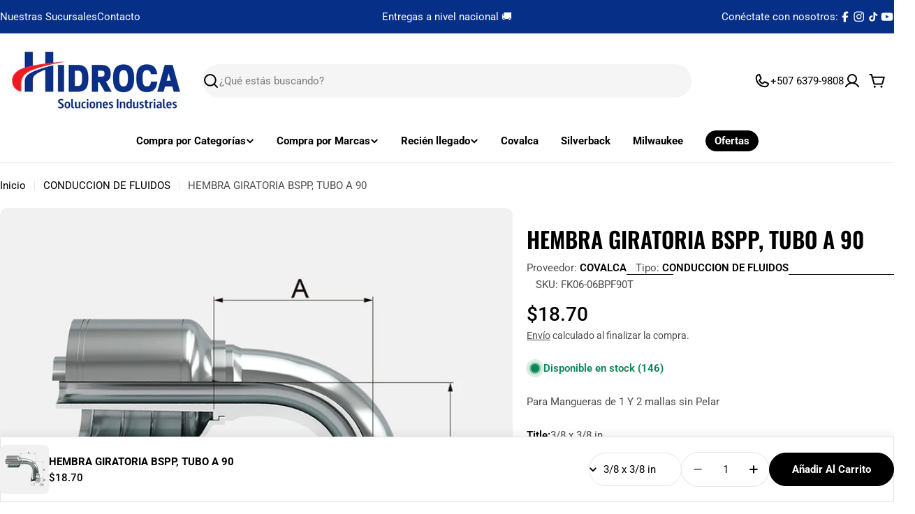

--- FILE ---
content_type: text/html; charset=utf-8
request_url: https://hidrocapanama.com/products/hembra-giratoria-bspp-tubo-a-90a
body_size: 65281
content:

<!doctype html>
<html
  class="no-js"
  lang="es"
  
>
  <head>
    <meta charset="utf-8">
    <meta http-equiv="X-UA-Compatible" content="IE=edge">
    <meta name="viewport" content="width=device-width,initial-scale=1">
    <meta name="theme-color" content="">
    <link rel="canonical" href="https://hidrocapanama.com/products/hembra-giratoria-bspp-tubo-a-90a">
    <link rel="preconnect" href="https://cdn.shopify.com" crossorigin><link rel="icon" type="image/png" href="//hidrocapanama.com/cdn/shop/files/Untitled_design_-_2025-09-26T193529.437.png?crop=center&height=32&v=1758933346&width=32"><link rel="preconnect" href="https://fonts.shopifycdn.com" crossorigin><title>HEMBRA GIRATORIA BSPP, TUBO A 90 &ndash; Hidroca Panamá</title>

    
      <meta name="description" content="Para Mangueras de 1 Y 2 mallas sin Pelar">
    

 
<meta property="og:site_name" content="Hidroca Panamá">
<meta property="og:url" content="https://hidrocapanama.com/products/hembra-giratoria-bspp-tubo-a-90a">
<meta property="og:title" content="HEMBRA GIRATORIA BSPP, TUBO A 90">
<meta property="og:type" content="product">
<meta property="og:description" content="Para Mangueras de 1 Y 2 mallas sin Pelar"><meta property="og:image" content="http://hidrocapanama.com/cdn/shop/products/FKBPF90T_455c5f9f-bfb0-4270-802f-b4a09dc58e6e.jpg?v=1756241778">
  <meta property="og:image:secure_url" content="https://hidrocapanama.com/cdn/shop/products/FKBPF90T_455c5f9f-bfb0-4270-802f-b4a09dc58e6e.jpg?v=1756241778">
  <meta property="og:image:width" content="800">
  <meta property="og:image:height" content="800"><meta property="og:price:amount" content="18.70">
  <meta property="og:price:currency" content="USD"><meta name="twitter:card" content="summary_large_image">
<meta name="twitter:title" content="HEMBRA GIRATORIA BSPP, TUBO A 90">
<meta name="twitter:description" content="Para Mangueras de 1 Y 2 mallas sin Pelar">

<style data-shopify>
  @font-face {
  font-family: Roboto;
  font-weight: 400;
  font-style: normal;
  font-display: swap;
  src: url("//hidrocapanama.com/cdn/fonts/roboto/roboto_n4.2019d890f07b1852f56ce63ba45b2db45d852cba.woff2") format("woff2"),
       url("//hidrocapanama.com/cdn/fonts/roboto/roboto_n4.238690e0007583582327135619c5f7971652fa9d.woff") format("woff");
}

  @font-face {
  font-family: Roboto;
  font-weight: 400;
  font-style: italic;
  font-display: swap;
  src: url("//hidrocapanama.com/cdn/fonts/roboto/roboto_i4.57ce898ccda22ee84f49e6b57ae302250655e2d4.woff2") format("woff2"),
       url("//hidrocapanama.com/cdn/fonts/roboto/roboto_i4.b21f3bd061cbcb83b824ae8c7671a82587b264bf.woff") format("woff");
}

  @font-face {
  font-family: Roboto;
  font-weight: 600;
  font-style: normal;
  font-display: swap;
  src: url("//hidrocapanama.com/cdn/fonts/roboto/roboto_n6.3d305d5382545b48404c304160aadee38c90ef9d.woff2") format("woff2"),
       url("//hidrocapanama.com/cdn/fonts/roboto/roboto_n6.bb37be020157f87e181e5489d5e9137ad60c47a2.woff") format("woff");
}

  @font-face {
  font-family: Roboto;
  font-weight: 600;
  font-style: italic;
  font-display: swap;
  src: url("//hidrocapanama.com/cdn/fonts/roboto/roboto_i6.ebd6b6733fb2b030d60cbf61316511a7ffd82fb3.woff2") format("woff2"),
       url("//hidrocapanama.com/cdn/fonts/roboto/roboto_i6.1363905a6d5249605bc5e0f859663ffe95ac3bed.woff") format("woff");
}

  @font-face {
  font-family: Roboto;
  font-weight: 700;
  font-style: normal;
  font-display: swap;
  src: url("//hidrocapanama.com/cdn/fonts/roboto/roboto_n7.f38007a10afbbde8976c4056bfe890710d51dec2.woff2") format("woff2"),
       url("//hidrocapanama.com/cdn/fonts/roboto/roboto_n7.94bfdd3e80c7be00e128703d245c207769d763f9.woff") format("woff");
}

  @font-face {
  font-family: Roboto;
  font-weight: 700;
  font-style: italic;
  font-display: swap;
  src: url("//hidrocapanama.com/cdn/fonts/roboto/roboto_i7.7ccaf9410746f2c53340607c42c43f90a9005937.woff2") format("woff2"),
       url("//hidrocapanama.com/cdn/fonts/roboto/roboto_i7.49ec21cdd7148292bffea74c62c0df6e93551516.woff") format("woff");
}

  @font-face {
  font-family: Oswald;
  font-weight: 600;
  font-style: normal;
  font-display: swap;
  src: url("//hidrocapanama.com/cdn/fonts/oswald/oswald_n6.26b6bffb711f770c328e7af9685d4798dcb4f0b3.woff2") format("woff2"),
       url("//hidrocapanama.com/cdn/fonts/oswald/oswald_n6.2feb7f52d7eb157822c86dfd93893da013b08d5d.woff") format("woff");
}

  
  @font-face {
  font-family: Roboto;
  font-weight: 500;
  font-style: normal;
  font-display: swap;
  src: url("//hidrocapanama.com/cdn/fonts/roboto/roboto_n5.250d51708d76acbac296b0e21ede8f81de4e37aa.woff2") format("woff2"),
       url("//hidrocapanama.com/cdn/fonts/roboto/roboto_n5.535e8c56f4cbbdea416167af50ab0ff1360a3949.woff") format("woff");
}
@font-face {
  font-family: Oswald;
  font-weight: 700;
  font-style: normal;
  font-display: swap;
  src: url("//hidrocapanama.com/cdn/fonts/oswald/oswald_n7.b3ba3d6f1b341d51018e3cfba146932b55221727.woff2") format("woff2"),
       url("//hidrocapanama.com/cdn/fonts/oswald/oswald_n7.6cec6bed2bb070310ad90e19ea7a56b65fd83c0b.woff") format("woff");
}
@font-face {
  font-family: Roboto;
  font-weight: 500;
  font-style: normal;
  font-display: swap;
  src: url("//hidrocapanama.com/cdn/fonts/roboto/roboto_n5.250d51708d76acbac296b0e21ede8f81de4e37aa.woff2") format("woff2"),
       url("//hidrocapanama.com/cdn/fonts/roboto/roboto_n5.535e8c56f4cbbdea416167af50ab0ff1360a3949.woff") format("woff");
}


  
    :root,
.color-scheme-1 {
      --color-background: 255,255,255;
      --color-secondary-background: 245,245,245;
      --color-primary: 196,48,28;
      --color-text-heading: 0,0,0;
      --color-foreground: 0,0,0;
      --color-subtext: 77,77,77;
      --color-subtext-alpha: 1.0;
      --color-border: 229,229,229;
      --color-border-alpha: 1.0;
      --color-button: 0,0,0;
      --color-button-text: 255,255,255;
      --color-secondary-button: 237,237,237;
      --color-secondary-button-border: 237,237,237;
      --color-secondary-button-text: 0,0,0;
      --color-button-before: ;
      --color-field: 245,245,245;
      --color-field-alpha: 1.0;
      --color-field-text: 0,0,0;
      --color-link: 0,0,0;
      --color-link-hover: 0,0,0;
      --color-product-price-sale: 196,48,28;
      --color-progress-bar: 13,135,86;
      --color-foreground-lighten-60: #666666;
      --color-foreground-lighten-40: #999999;
      --color-foreground-lighten-19: #cfcfcf;
--inputs-border-width: 0px;
        --inputs-search-border-width: 0px;}
    @media (min-width: 768px) {
      body .desktop-color-scheme-1 {
        --color-background: 255,255,255;
      --color-secondary-background: 245,245,245;
      --color-primary: 196,48,28;
      --color-text-heading: 0,0,0;
      --color-foreground: 0,0,0;
      --color-subtext: 77,77,77;
      --color-subtext-alpha: 1.0;
      --color-border: 229,229,229;
      --color-border-alpha: 1.0;
      --color-button: 0,0,0;
      --color-button-text: 255,255,255;
      --color-secondary-button: 237,237,237;
      --color-secondary-button-border: 237,237,237;
      --color-secondary-button-text: 0,0,0;
      --color-button-before: ;
      --color-field: 245,245,245;
      --color-field-alpha: 1.0;
      --color-field-text: 0,0,0;
      --color-link: 0,0,0;
      --color-link-hover: 0,0,0;
      --color-product-price-sale: 196,48,28;
      --color-progress-bar: 13,135,86;
      --color-foreground-lighten-60: #666666;
      --color-foreground-lighten-40: #999999;
      --color-foreground-lighten-19: #cfcfcf;
        color: rgb(var(--color-foreground));
        background-color: rgb(var(--color-background));
      }
    }
    @media (max-width: 767px) {
      body .mobile-color-scheme-1 {
        --color-background: 255,255,255;
      --color-secondary-background: 245,245,245;
      --color-primary: 196,48,28;
      --color-text-heading: 0,0,0;
      --color-foreground: 0,0,0;
      --color-subtext: 77,77,77;
      --color-subtext-alpha: 1.0;
      --color-border: 229,229,229;
      --color-border-alpha: 1.0;
      --color-button: 0,0,0;
      --color-button-text: 255,255,255;
      --color-secondary-button: 237,237,237;
      --color-secondary-button-border: 237,237,237;
      --color-secondary-button-text: 0,0,0;
      --color-button-before: ;
      --color-field: 245,245,245;
      --color-field-alpha: 1.0;
      --color-field-text: 0,0,0;
      --color-link: 0,0,0;
      --color-link-hover: 0,0,0;
      --color-product-price-sale: 196,48,28;
      --color-progress-bar: 13,135,86;
      --color-foreground-lighten-60: #666666;
      --color-foreground-lighten-40: #999999;
      --color-foreground-lighten-19: #cfcfcf;
        color: rgb(var(--color-foreground));
        background-color: rgb(var(--color-background));
      }
    }
  
    
.color-scheme-inverse {
      --color-background: 0,0,0;
      --color-secondary-background: 0,0,0;
      --color-primary: 196,48,28;
      --color-text-heading: 255,255,255;
      --color-foreground: 255,255,255;
      --color-subtext: 255,255,255;
      --color-subtext-alpha: 1.0;
      --color-border: 196,196,196;
      --color-border-alpha: 1.0;
      --color-button: 255,255,255;
      --color-button-text: 0,0,0;
      --color-secondary-button: 255,255,255;
      --color-secondary-button-border: 230,230,230;
      --color-secondary-button-text: 0,0,0;
      --color-button-before: ;
      --color-field: 255,255,255;
      --color-field-alpha: 1.0;
      --color-field-text: 0,0,0;
      --color-link: 255,255,255;
      --color-link-hover: 255,255,255;
      --color-product-price-sale: 196,48,28;
      --color-progress-bar: 13,135,86;
      --color-foreground-lighten-60: #999999;
      --color-foreground-lighten-40: #666666;
      --color-foreground-lighten-19: #303030;
--inputs-border-width: 0px;
        --inputs-search-border-width: 0px;}
    @media (min-width: 768px) {
      body .desktop-color-scheme-inverse {
        --color-background: 0,0,0;
      --color-secondary-background: 0,0,0;
      --color-primary: 196,48,28;
      --color-text-heading: 255,255,255;
      --color-foreground: 255,255,255;
      --color-subtext: 255,255,255;
      --color-subtext-alpha: 1.0;
      --color-border: 196,196,196;
      --color-border-alpha: 1.0;
      --color-button: 255,255,255;
      --color-button-text: 0,0,0;
      --color-secondary-button: 255,255,255;
      --color-secondary-button-border: 230,230,230;
      --color-secondary-button-text: 0,0,0;
      --color-button-before: ;
      --color-field: 255,255,255;
      --color-field-alpha: 1.0;
      --color-field-text: 0,0,0;
      --color-link: 255,255,255;
      --color-link-hover: 255,255,255;
      --color-product-price-sale: 196,48,28;
      --color-progress-bar: 13,135,86;
      --color-foreground-lighten-60: #999999;
      --color-foreground-lighten-40: #666666;
      --color-foreground-lighten-19: #303030;
        color: rgb(var(--color-foreground));
        background-color: rgb(var(--color-background));
      }
    }
    @media (max-width: 767px) {
      body .mobile-color-scheme-inverse {
        --color-background: 0,0,0;
      --color-secondary-background: 0,0,0;
      --color-primary: 196,48,28;
      --color-text-heading: 255,255,255;
      --color-foreground: 255,255,255;
      --color-subtext: 255,255,255;
      --color-subtext-alpha: 1.0;
      --color-border: 196,196,196;
      --color-border-alpha: 1.0;
      --color-button: 255,255,255;
      --color-button-text: 0,0,0;
      --color-secondary-button: 255,255,255;
      --color-secondary-button-border: 230,230,230;
      --color-secondary-button-text: 0,0,0;
      --color-button-before: ;
      --color-field: 255,255,255;
      --color-field-alpha: 1.0;
      --color-field-text: 0,0,0;
      --color-link: 255,255,255;
      --color-link-hover: 255,255,255;
      --color-product-price-sale: 196,48,28;
      --color-progress-bar: 13,135,86;
      --color-foreground-lighten-60: #999999;
      --color-foreground-lighten-40: #666666;
      --color-foreground-lighten-19: #303030;
        color: rgb(var(--color-foreground));
        background-color: rgb(var(--color-background));
      }
    }
  
    
.color-scheme-info {
      --color-background: 94,39,35;
      --color-secondary-background: 247,247,247;
      --color-primary: 196,48,28;
      --color-text-heading: 255,255,255;
      --color-foreground: 255,255,255;
      --color-subtext: 207,190,189;
      --color-subtext-alpha: 1.0;
      --color-border: 247,247,247;
      --color-border-alpha: 1.0;
      --color-button: 255,255,255;
      --color-button-text: 0,0,0;
      --color-secondary-button: 255,255,255;
      --color-secondary-button-border: 255,255,255;
      --color-secondary-button-text: 0,0,0;
      --color-button-before: ;
      --color-field: 255,255,255;
      --color-field-alpha: 1.0;
      --color-field-text: 0,0,0;
      --color-link: 255,255,255;
      --color-link-hover: 255,255,255;
      --color-product-price-sale: 196,48,28;
      --color-progress-bar: 13,135,86;
      --color-foreground-lighten-60: #bfa9a7;
      --color-foreground-lighten-40: #9e7d7b;
      --color-foreground-lighten-19: #7d504d;
--inputs-border-width: 0px;
        --inputs-search-border-width: 0px;}
    @media (min-width: 768px) {
      body .desktop-color-scheme-info {
        --color-background: 94,39,35;
      --color-secondary-background: 247,247,247;
      --color-primary: 196,48,28;
      --color-text-heading: 255,255,255;
      --color-foreground: 255,255,255;
      --color-subtext: 207,190,189;
      --color-subtext-alpha: 1.0;
      --color-border: 247,247,247;
      --color-border-alpha: 1.0;
      --color-button: 255,255,255;
      --color-button-text: 0,0,0;
      --color-secondary-button: 255,255,255;
      --color-secondary-button-border: 255,255,255;
      --color-secondary-button-text: 0,0,0;
      --color-button-before: ;
      --color-field: 255,255,255;
      --color-field-alpha: 1.0;
      --color-field-text: 0,0,0;
      --color-link: 255,255,255;
      --color-link-hover: 255,255,255;
      --color-product-price-sale: 196,48,28;
      --color-progress-bar: 13,135,86;
      --color-foreground-lighten-60: #bfa9a7;
      --color-foreground-lighten-40: #9e7d7b;
      --color-foreground-lighten-19: #7d504d;
        color: rgb(var(--color-foreground));
        background-color: rgb(var(--color-background));
      }
    }
    @media (max-width: 767px) {
      body .mobile-color-scheme-info {
        --color-background: 94,39,35;
      --color-secondary-background: 247,247,247;
      --color-primary: 196,48,28;
      --color-text-heading: 255,255,255;
      --color-foreground: 255,255,255;
      --color-subtext: 207,190,189;
      --color-subtext-alpha: 1.0;
      --color-border: 247,247,247;
      --color-border-alpha: 1.0;
      --color-button: 255,255,255;
      --color-button-text: 0,0,0;
      --color-secondary-button: 255,255,255;
      --color-secondary-button-border: 255,255,255;
      --color-secondary-button-text: 0,0,0;
      --color-button-before: ;
      --color-field: 255,255,255;
      --color-field-alpha: 1.0;
      --color-field-text: 0,0,0;
      --color-link: 255,255,255;
      --color-link-hover: 255,255,255;
      --color-product-price-sale: 196,48,28;
      --color-progress-bar: 13,135,86;
      --color-foreground-lighten-60: #bfa9a7;
      --color-foreground-lighten-40: #9e7d7b;
      --color-foreground-lighten-19: #7d504d;
        color: rgb(var(--color-foreground));
        background-color: rgb(var(--color-background));
      }
    }
  
    
.color-scheme-2 {
      --color-background: 6,47,135;
      --color-secondary-background: 255,255,255;
      --color-primary: 255,224,147;
      --color-text-heading: 255,255,255;
      --color-foreground: 255,255,255;
      --color-subtext: 255,255,255;
      --color-subtext-alpha: 1.0;
      --color-border: 51,74,123;
      --color-border-alpha: 1.0;
      --color-button: 255,224,147;
      --color-button-text: 0,0,0;
      --color-secondary-button: 255,255,255;
      --color-secondary-button-border: 255,255,255;
      --color-secondary-button-text: 0,0,0;
      --color-button-before: ;
      --color-field: 255,255,255;
      --color-field-alpha: 1.0;
      --color-field-text: 0,0,0;
      --color-link: 255,255,255;
      --color-link-hover: 255,255,255;
      --color-product-price-sale: 196,48,28;
      --color-progress-bar: 13,135,86;
      --color-foreground-lighten-60: #9baccf;
      --color-foreground-lighten-40: #6a82b7;
      --color-foreground-lighten-19: #35579e;
--inputs-border-width: 0px;
        --inputs-search-border-width: 0px;}
    @media (min-width: 768px) {
      body .desktop-color-scheme-2 {
        --color-background: 6,47,135;
      --color-secondary-background: 255,255,255;
      --color-primary: 255,224,147;
      --color-text-heading: 255,255,255;
      --color-foreground: 255,255,255;
      --color-subtext: 255,255,255;
      --color-subtext-alpha: 1.0;
      --color-border: 51,74,123;
      --color-border-alpha: 1.0;
      --color-button: 255,224,147;
      --color-button-text: 0,0,0;
      --color-secondary-button: 255,255,255;
      --color-secondary-button-border: 255,255,255;
      --color-secondary-button-text: 0,0,0;
      --color-button-before: ;
      --color-field: 255,255,255;
      --color-field-alpha: 1.0;
      --color-field-text: 0,0,0;
      --color-link: 255,255,255;
      --color-link-hover: 255,255,255;
      --color-product-price-sale: 196,48,28;
      --color-progress-bar: 13,135,86;
      --color-foreground-lighten-60: #9baccf;
      --color-foreground-lighten-40: #6a82b7;
      --color-foreground-lighten-19: #35579e;
        color: rgb(var(--color-foreground));
        background-color: rgb(var(--color-background));
      }
    }
    @media (max-width: 767px) {
      body .mobile-color-scheme-2 {
        --color-background: 6,47,135;
      --color-secondary-background: 255,255,255;
      --color-primary: 255,224,147;
      --color-text-heading: 255,255,255;
      --color-foreground: 255,255,255;
      --color-subtext: 255,255,255;
      --color-subtext-alpha: 1.0;
      --color-border: 51,74,123;
      --color-border-alpha: 1.0;
      --color-button: 255,224,147;
      --color-button-text: 0,0,0;
      --color-secondary-button: 255,255,255;
      --color-secondary-button-border: 255,255,255;
      --color-secondary-button-text: 0,0,0;
      --color-button-before: ;
      --color-field: 255,255,255;
      --color-field-alpha: 1.0;
      --color-field-text: 0,0,0;
      --color-link: 255,255,255;
      --color-link-hover: 255,255,255;
      --color-product-price-sale: 196,48,28;
      --color-progress-bar: 13,135,86;
      --color-foreground-lighten-60: #9baccf;
      --color-foreground-lighten-40: #6a82b7;
      --color-foreground-lighten-19: #35579e;
        color: rgb(var(--color-foreground));
        background-color: rgb(var(--color-background));
      }
    }
  
    
.color-scheme-3 {
      --color-background: 250,181,0;
      --color-secondary-background: 247,247,247;
      --color-primary: 196,48,28;
      --color-text-heading: 0,0,0;
      --color-foreground: 0,0,0;
      --color-subtext: 102,102,102;
      --color-subtext-alpha: 1.0;
      --color-border: 247,247,247;
      --color-border-alpha: 1.0;
      --color-button: 0,0,0;
      --color-button-text: 255,255,255;
      --color-secondary-button: 255,224,147;
      --color-secondary-button-border: 255,224,147;
      --color-secondary-button-text: 0,0,0;
      --color-button-before: ;
      --color-field: 255,255,255;
      --color-field-alpha: 1.0;
      --color-field-text: 0,0,0;
      --color-link: 0,0,0;
      --color-link-hover: 0,0,0;
      --color-product-price-sale: 196,48,28;
      --color-progress-bar: 13,135,86;
      --color-foreground-lighten-60: #644800;
      --color-foreground-lighten-40: #966d00;
      --color-foreground-lighten-19: #cb9300;
--inputs-border-width: 0px;
        --inputs-search-border-width: 0px;}
    @media (min-width: 768px) {
      body .desktop-color-scheme-3 {
        --color-background: 250,181,0;
      --color-secondary-background: 247,247,247;
      --color-primary: 196,48,28;
      --color-text-heading: 0,0,0;
      --color-foreground: 0,0,0;
      --color-subtext: 102,102,102;
      --color-subtext-alpha: 1.0;
      --color-border: 247,247,247;
      --color-border-alpha: 1.0;
      --color-button: 0,0,0;
      --color-button-text: 255,255,255;
      --color-secondary-button: 255,224,147;
      --color-secondary-button-border: 255,224,147;
      --color-secondary-button-text: 0,0,0;
      --color-button-before: ;
      --color-field: 255,255,255;
      --color-field-alpha: 1.0;
      --color-field-text: 0,0,0;
      --color-link: 0,0,0;
      --color-link-hover: 0,0,0;
      --color-product-price-sale: 196,48,28;
      --color-progress-bar: 13,135,86;
      --color-foreground-lighten-60: #644800;
      --color-foreground-lighten-40: #966d00;
      --color-foreground-lighten-19: #cb9300;
        color: rgb(var(--color-foreground));
        background-color: rgb(var(--color-background));
      }
    }
    @media (max-width: 767px) {
      body .mobile-color-scheme-3 {
        --color-background: 250,181,0;
      --color-secondary-background: 247,247,247;
      --color-primary: 196,48,28;
      --color-text-heading: 0,0,0;
      --color-foreground: 0,0,0;
      --color-subtext: 102,102,102;
      --color-subtext-alpha: 1.0;
      --color-border: 247,247,247;
      --color-border-alpha: 1.0;
      --color-button: 0,0,0;
      --color-button-text: 255,255,255;
      --color-secondary-button: 255,224,147;
      --color-secondary-button-border: 255,224,147;
      --color-secondary-button-text: 0,0,0;
      --color-button-before: ;
      --color-field: 255,255,255;
      --color-field-alpha: 1.0;
      --color-field-text: 0,0,0;
      --color-link: 0,0,0;
      --color-link-hover: 0,0,0;
      --color-product-price-sale: 196,48,28;
      --color-progress-bar: 13,135,86;
      --color-foreground-lighten-60: #644800;
      --color-foreground-lighten-40: #966d00;
      --color-foreground-lighten-19: #cb9300;
        color: rgb(var(--color-foreground));
        background-color: rgb(var(--color-background));
      }
    }
  
    
.color-scheme-4 {
      --color-background: 232,222,212;
      --color-secondary-background: 247,247,247;
      --color-primary: 196,48,28;
      --color-text-heading: 0,0,0;
      --color-foreground: 0,0,0;
      --color-subtext: 102,102,102;
      --color-subtext-alpha: 1.0;
      --color-border: 204,204,204;
      --color-border-alpha: 1.0;
      --color-button: 0,0,0;
      --color-button-text: 255,255,255;
      --color-secondary-button: 233,233,233;
      --color-secondary-button-border: 233,233,233;
      --color-secondary-button-text: 0,0,0;
      --color-button-before: ;
      --color-field: 245,245,245;
      --color-field-alpha: 1.0;
      --color-field-text: 0,0,0;
      --color-link: 0,0,0;
      --color-link-hover: 0,0,0;
      --color-product-price-sale: 196,48,28;
      --color-progress-bar: 13,135,86;
      --color-foreground-lighten-60: #5d5955;
      --color-foreground-lighten-40: #8b857f;
      --color-foreground-lighten-19: #bcb4ac;
--inputs-border-width: 0px;
        --inputs-search-border-width: 0px;}
    @media (min-width: 768px) {
      body .desktop-color-scheme-4 {
        --color-background: 232,222,212;
      --color-secondary-background: 247,247,247;
      --color-primary: 196,48,28;
      --color-text-heading: 0,0,0;
      --color-foreground: 0,0,0;
      --color-subtext: 102,102,102;
      --color-subtext-alpha: 1.0;
      --color-border: 204,204,204;
      --color-border-alpha: 1.0;
      --color-button: 0,0,0;
      --color-button-text: 255,255,255;
      --color-secondary-button: 233,233,233;
      --color-secondary-button-border: 233,233,233;
      --color-secondary-button-text: 0,0,0;
      --color-button-before: ;
      --color-field: 245,245,245;
      --color-field-alpha: 1.0;
      --color-field-text: 0,0,0;
      --color-link: 0,0,0;
      --color-link-hover: 0,0,0;
      --color-product-price-sale: 196,48,28;
      --color-progress-bar: 13,135,86;
      --color-foreground-lighten-60: #5d5955;
      --color-foreground-lighten-40: #8b857f;
      --color-foreground-lighten-19: #bcb4ac;
        color: rgb(var(--color-foreground));
        background-color: rgb(var(--color-background));
      }
    }
    @media (max-width: 767px) {
      body .mobile-color-scheme-4 {
        --color-background: 232,222,212;
      --color-secondary-background: 247,247,247;
      --color-primary: 196,48,28;
      --color-text-heading: 0,0,0;
      --color-foreground: 0,0,0;
      --color-subtext: 102,102,102;
      --color-subtext-alpha: 1.0;
      --color-border: 204,204,204;
      --color-border-alpha: 1.0;
      --color-button: 0,0,0;
      --color-button-text: 255,255,255;
      --color-secondary-button: 233,233,233;
      --color-secondary-button-border: 233,233,233;
      --color-secondary-button-text: 0,0,0;
      --color-button-before: ;
      --color-field: 245,245,245;
      --color-field-alpha: 1.0;
      --color-field-text: 0,0,0;
      --color-link: 0,0,0;
      --color-link-hover: 0,0,0;
      --color-product-price-sale: 196,48,28;
      --color-progress-bar: 13,135,86;
      --color-foreground-lighten-60: #5d5955;
      --color-foreground-lighten-40: #8b857f;
      --color-foreground-lighten-19: #bcb4ac;
        color: rgb(var(--color-foreground));
        background-color: rgb(var(--color-background));
      }
    }
  
    
.color-scheme-6 {
      --color-background: 208,219,211;
      --color-secondary-background: 243,238,234;
      --color-primary: 196,48,28;
      --color-text-heading: 0,0,0;
      --color-foreground: 0,0,0;
      --color-subtext: 93,86,85;
      --color-subtext-alpha: 1.0;
      --color-border: 198,191,177;
      --color-border-alpha: 1.0;
      --color-button: 0,0,0;
      --color-button-text: 255,255,255;
      --color-secondary-button: 255,255,255;
      --color-secondary-button-border: 230,230,230;
      --color-secondary-button-text: 0,0,0;
      --color-button-before: ;
      --color-field: 255,255,255;
      --color-field-alpha: 1.0;
      --color-field-text: 0,0,0;
      --color-link: 0,0,0;
      --color-link-hover: 0,0,0;
      --color-product-price-sale: 196,48,28;
      --color-progress-bar: 13,135,86;
      --color-foreground-lighten-60: #535854;
      --color-foreground-lighten-40: #7d837f;
      --color-foreground-lighten-19: #a8b1ab;
--inputs-border-width: 0px;
        --inputs-search-border-width: 0px;}
    @media (min-width: 768px) {
      body .desktop-color-scheme-6 {
        --color-background: 208,219,211;
      --color-secondary-background: 243,238,234;
      --color-primary: 196,48,28;
      --color-text-heading: 0,0,0;
      --color-foreground: 0,0,0;
      --color-subtext: 93,86,85;
      --color-subtext-alpha: 1.0;
      --color-border: 198,191,177;
      --color-border-alpha: 1.0;
      --color-button: 0,0,0;
      --color-button-text: 255,255,255;
      --color-secondary-button: 255,255,255;
      --color-secondary-button-border: 230,230,230;
      --color-secondary-button-text: 0,0,0;
      --color-button-before: ;
      --color-field: 255,255,255;
      --color-field-alpha: 1.0;
      --color-field-text: 0,0,0;
      --color-link: 0,0,0;
      --color-link-hover: 0,0,0;
      --color-product-price-sale: 196,48,28;
      --color-progress-bar: 13,135,86;
      --color-foreground-lighten-60: #535854;
      --color-foreground-lighten-40: #7d837f;
      --color-foreground-lighten-19: #a8b1ab;
        color: rgb(var(--color-foreground));
        background-color: rgb(var(--color-background));
      }
    }
    @media (max-width: 767px) {
      body .mobile-color-scheme-6 {
        --color-background: 208,219,211;
      --color-secondary-background: 243,238,234;
      --color-primary: 196,48,28;
      --color-text-heading: 0,0,0;
      --color-foreground: 0,0,0;
      --color-subtext: 93,86,85;
      --color-subtext-alpha: 1.0;
      --color-border: 198,191,177;
      --color-border-alpha: 1.0;
      --color-button: 0,0,0;
      --color-button-text: 255,255,255;
      --color-secondary-button: 255,255,255;
      --color-secondary-button-border: 230,230,230;
      --color-secondary-button-text: 0,0,0;
      --color-button-before: ;
      --color-field: 255,255,255;
      --color-field-alpha: 1.0;
      --color-field-text: 0,0,0;
      --color-link: 0,0,0;
      --color-link-hover: 0,0,0;
      --color-product-price-sale: 196,48,28;
      --color-progress-bar: 13,135,86;
      --color-foreground-lighten-60: #535854;
      --color-foreground-lighten-40: #7d837f;
      --color-foreground-lighten-19: #a8b1ab;
        color: rgb(var(--color-foreground));
        background-color: rgb(var(--color-background));
      }
    }
  
    
.color-scheme-7 {
      --color-background: 232,214,212;
      --color-secondary-background: 233,233,233;
      --color-primary: 196,48,28;
      --color-text-heading: 0,0,0;
      --color-foreground: 0,0,0;
      --color-subtext: 93,86,85;
      --color-subtext-alpha: 1.0;
      --color-border: 230,230,230;
      --color-border-alpha: 1.0;
      --color-button: 0,0,0;
      --color-button-text: 255,255,255;
      --color-secondary-button: 233,233,233;
      --color-secondary-button-border: 233,233,233;
      --color-secondary-button-text: 0,0,0;
      --color-button-before: ;
      --color-field: 245,245,245;
      --color-field-alpha: 1.0;
      --color-field-text: 0,0,0;
      --color-link: 0,0,0;
      --color-link-hover: 0,0,0;
      --color-product-price-sale: 196,48,28;
      --color-progress-bar: 13,135,86;
      --color-foreground-lighten-60: #5d5655;
      --color-foreground-lighten-40: #8b807f;
      --color-foreground-lighten-19: #bcadac;
--inputs-border-width: 0px;
        --inputs-search-border-width: 0px;}
    @media (min-width: 768px) {
      body .desktop-color-scheme-7 {
        --color-background: 232,214,212;
      --color-secondary-background: 233,233,233;
      --color-primary: 196,48,28;
      --color-text-heading: 0,0,0;
      --color-foreground: 0,0,0;
      --color-subtext: 93,86,85;
      --color-subtext-alpha: 1.0;
      --color-border: 230,230,230;
      --color-border-alpha: 1.0;
      --color-button: 0,0,0;
      --color-button-text: 255,255,255;
      --color-secondary-button: 233,233,233;
      --color-secondary-button-border: 233,233,233;
      --color-secondary-button-text: 0,0,0;
      --color-button-before: ;
      --color-field: 245,245,245;
      --color-field-alpha: 1.0;
      --color-field-text: 0,0,0;
      --color-link: 0,0,0;
      --color-link-hover: 0,0,0;
      --color-product-price-sale: 196,48,28;
      --color-progress-bar: 13,135,86;
      --color-foreground-lighten-60: #5d5655;
      --color-foreground-lighten-40: #8b807f;
      --color-foreground-lighten-19: #bcadac;
        color: rgb(var(--color-foreground));
        background-color: rgb(var(--color-background));
      }
    }
    @media (max-width: 767px) {
      body .mobile-color-scheme-7 {
        --color-background: 232,214,212;
      --color-secondary-background: 233,233,233;
      --color-primary: 196,48,28;
      --color-text-heading: 0,0,0;
      --color-foreground: 0,0,0;
      --color-subtext: 93,86,85;
      --color-subtext-alpha: 1.0;
      --color-border: 230,230,230;
      --color-border-alpha: 1.0;
      --color-button: 0,0,0;
      --color-button-text: 255,255,255;
      --color-secondary-button: 233,233,233;
      --color-secondary-button-border: 233,233,233;
      --color-secondary-button-text: 0,0,0;
      --color-button-before: ;
      --color-field: 245,245,245;
      --color-field-alpha: 1.0;
      --color-field-text: 0,0,0;
      --color-link: 0,0,0;
      --color-link-hover: 0,0,0;
      --color-product-price-sale: 196,48,28;
      --color-progress-bar: 13,135,86;
      --color-foreground-lighten-60: #5d5655;
      --color-foreground-lighten-40: #8b807f;
      --color-foreground-lighten-19: #bcadac;
        color: rgb(var(--color-foreground));
        background-color: rgb(var(--color-background));
      }
    }
  
    
.color-scheme-8 {
      --color-background: 189,74,37;
      --color-secondary-background: 247,247,247;
      --color-primary: 196,48,28;
      --color-text-heading: 255,255,255;
      --color-foreground: 255,255,255;
      --color-subtext: 255,255,255;
      --color-subtext-alpha: 1.0;
      --color-border: 230,230,230;
      --color-border-alpha: 1.0;
      --color-button: 255,255,255;
      --color-button-text: 0,0,0;
      --color-secondary-button: 189,74,37;
      --color-secondary-button-border: 255,255,255;
      --color-secondary-button-text: 255,255,255;
      --color-button-before: ;
      --color-field: 245,245,245;
      --color-field-alpha: 1.0;
      --color-field-text: 0,0,0;
      --color-link: 255,255,255;
      --color-link-hover: 255,255,255;
      --color-product-price-sale: 196,48,28;
      --color-progress-bar: 13,135,86;
      --color-foreground-lighten-60: #e5b7a8;
      --color-foreground-lighten-40: #d7927c;
      --color-foreground-lighten-19: #ca6c4e;
--inputs-border-width: 0px;
        --inputs-search-border-width: 0px;}
    @media (min-width: 768px) {
      body .desktop-color-scheme-8 {
        --color-background: 189,74,37;
      --color-secondary-background: 247,247,247;
      --color-primary: 196,48,28;
      --color-text-heading: 255,255,255;
      --color-foreground: 255,255,255;
      --color-subtext: 255,255,255;
      --color-subtext-alpha: 1.0;
      --color-border: 230,230,230;
      --color-border-alpha: 1.0;
      --color-button: 255,255,255;
      --color-button-text: 0,0,0;
      --color-secondary-button: 189,74,37;
      --color-secondary-button-border: 255,255,255;
      --color-secondary-button-text: 255,255,255;
      --color-button-before: ;
      --color-field: 245,245,245;
      --color-field-alpha: 1.0;
      --color-field-text: 0,0,0;
      --color-link: 255,255,255;
      --color-link-hover: 255,255,255;
      --color-product-price-sale: 196,48,28;
      --color-progress-bar: 13,135,86;
      --color-foreground-lighten-60: #e5b7a8;
      --color-foreground-lighten-40: #d7927c;
      --color-foreground-lighten-19: #ca6c4e;
        color: rgb(var(--color-foreground));
        background-color: rgb(var(--color-background));
      }
    }
    @media (max-width: 767px) {
      body .mobile-color-scheme-8 {
        --color-background: 189,74,37;
      --color-secondary-background: 247,247,247;
      --color-primary: 196,48,28;
      --color-text-heading: 255,255,255;
      --color-foreground: 255,255,255;
      --color-subtext: 255,255,255;
      --color-subtext-alpha: 1.0;
      --color-border: 230,230,230;
      --color-border-alpha: 1.0;
      --color-button: 255,255,255;
      --color-button-text: 0,0,0;
      --color-secondary-button: 189,74,37;
      --color-secondary-button-border: 255,255,255;
      --color-secondary-button-text: 255,255,255;
      --color-button-before: ;
      --color-field: 245,245,245;
      --color-field-alpha: 1.0;
      --color-field-text: 0,0,0;
      --color-link: 255,255,255;
      --color-link-hover: 255,255,255;
      --color-product-price-sale: 196,48,28;
      --color-progress-bar: 13,135,86;
      --color-foreground-lighten-60: #e5b7a8;
      --color-foreground-lighten-40: #d7927c;
      --color-foreground-lighten-19: #ca6c4e;
        color: rgb(var(--color-foreground));
        background-color: rgb(var(--color-background));
      }
    }
  
    
.color-scheme-9 {
      --color-background: 218,213,199;
      --color-secondary-background: 237,237,237;
      --color-primary: 196,48,28;
      --color-text-heading: 0,0,0;
      --color-foreground: 0,0,0;
      --color-subtext: 102,102,102;
      --color-subtext-alpha: 1.0;
      --color-border: 196,192,179;
      --color-border-alpha: 1.0;
      --color-button: 255,255,255;
      --color-button-text: 0,0,0;
      --color-secondary-button: 255,255,255;
      --color-secondary-button-border: 237,237,237;
      --color-secondary-button-text: 0,0,0;
      --color-button-before: ;
      --color-field: 255,255,255;
      --color-field-alpha: 1.0;
      --color-field-text: 0,0,0;
      --color-link: 0,0,0;
      --color-link-hover: 0,0,0;
      --color-product-price-sale: 196,48,28;
      --color-progress-bar: 13,135,86;
      --color-foreground-lighten-60: #575550;
      --color-foreground-lighten-40: #838077;
      --color-foreground-lighten-19: #b1ada1;
--inputs-border-width: 0px;
        --inputs-search-border-width: 0px;}
    @media (min-width: 768px) {
      body .desktop-color-scheme-9 {
        --color-background: 218,213,199;
      --color-secondary-background: 237,237,237;
      --color-primary: 196,48,28;
      --color-text-heading: 0,0,0;
      --color-foreground: 0,0,0;
      --color-subtext: 102,102,102;
      --color-subtext-alpha: 1.0;
      --color-border: 196,192,179;
      --color-border-alpha: 1.0;
      --color-button: 255,255,255;
      --color-button-text: 0,0,0;
      --color-secondary-button: 255,255,255;
      --color-secondary-button-border: 237,237,237;
      --color-secondary-button-text: 0,0,0;
      --color-button-before: ;
      --color-field: 255,255,255;
      --color-field-alpha: 1.0;
      --color-field-text: 0,0,0;
      --color-link: 0,0,0;
      --color-link-hover: 0,0,0;
      --color-product-price-sale: 196,48,28;
      --color-progress-bar: 13,135,86;
      --color-foreground-lighten-60: #575550;
      --color-foreground-lighten-40: #838077;
      --color-foreground-lighten-19: #b1ada1;
        color: rgb(var(--color-foreground));
        background-color: rgb(var(--color-background));
      }
    }
    @media (max-width: 767px) {
      body .mobile-color-scheme-9 {
        --color-background: 218,213,199;
      --color-secondary-background: 237,237,237;
      --color-primary: 196,48,28;
      --color-text-heading: 0,0,0;
      --color-foreground: 0,0,0;
      --color-subtext: 102,102,102;
      --color-subtext-alpha: 1.0;
      --color-border: 196,192,179;
      --color-border-alpha: 1.0;
      --color-button: 255,255,255;
      --color-button-text: 0,0,0;
      --color-secondary-button: 255,255,255;
      --color-secondary-button-border: 237,237,237;
      --color-secondary-button-text: 0,0,0;
      --color-button-before: ;
      --color-field: 255,255,255;
      --color-field-alpha: 1.0;
      --color-field-text: 0,0,0;
      --color-link: 0,0,0;
      --color-link-hover: 0,0,0;
      --color-product-price-sale: 196,48,28;
      --color-progress-bar: 13,135,86;
      --color-foreground-lighten-60: #575550;
      --color-foreground-lighten-40: #838077;
      --color-foreground-lighten-19: #b1ada1;
        color: rgb(var(--color-foreground));
        background-color: rgb(var(--color-background));
      }
    }
  
    
.color-scheme-10 {
      --color-background: 233,233,233;
      --color-secondary-background: 237,237,237;
      --color-primary: 196,48,28;
      --color-text-heading: 0,0,0;
      --color-foreground: 0,0,0;
      --color-subtext: 102,102,102;
      --color-subtext-alpha: 1.0;
      --color-border: 229,229,229;
      --color-border-alpha: 1.0;
      --color-button: 0,0,0;
      --color-button-text: 255,255,255;
      --color-secondary-button: 237,237,237;
      --color-secondary-button-border: 237,237,237;
      --color-secondary-button-text: 0,0,0;
      --color-button-before: ;
      --color-field: 237,237,237;
      --color-field-alpha: 1.0;
      --color-field-text: 0,0,0;
      --color-link: 0,0,0;
      --color-link-hover: 0,0,0;
      --color-product-price-sale: 196,48,28;
      --color-progress-bar: 13,135,86;
      --color-foreground-lighten-60: #5d5d5d;
      --color-foreground-lighten-40: #8c8c8c;
      --color-foreground-lighten-19: #bdbdbd;
--inputs-border-width: 0px;
        --inputs-search-border-width: 0px;}
    @media (min-width: 768px) {
      body .desktop-color-scheme-10 {
        --color-background: 233,233,233;
      --color-secondary-background: 237,237,237;
      --color-primary: 196,48,28;
      --color-text-heading: 0,0,0;
      --color-foreground: 0,0,0;
      --color-subtext: 102,102,102;
      --color-subtext-alpha: 1.0;
      --color-border: 229,229,229;
      --color-border-alpha: 1.0;
      --color-button: 0,0,0;
      --color-button-text: 255,255,255;
      --color-secondary-button: 237,237,237;
      --color-secondary-button-border: 237,237,237;
      --color-secondary-button-text: 0,0,0;
      --color-button-before: ;
      --color-field: 237,237,237;
      --color-field-alpha: 1.0;
      --color-field-text: 0,0,0;
      --color-link: 0,0,0;
      --color-link-hover: 0,0,0;
      --color-product-price-sale: 196,48,28;
      --color-progress-bar: 13,135,86;
      --color-foreground-lighten-60: #5d5d5d;
      --color-foreground-lighten-40: #8c8c8c;
      --color-foreground-lighten-19: #bdbdbd;
        color: rgb(var(--color-foreground));
        background-color: rgb(var(--color-background));
      }
    }
    @media (max-width: 767px) {
      body .mobile-color-scheme-10 {
        --color-background: 233,233,233;
      --color-secondary-background: 237,237,237;
      --color-primary: 196,48,28;
      --color-text-heading: 0,0,0;
      --color-foreground: 0,0,0;
      --color-subtext: 102,102,102;
      --color-subtext-alpha: 1.0;
      --color-border: 229,229,229;
      --color-border-alpha: 1.0;
      --color-button: 0,0,0;
      --color-button-text: 255,255,255;
      --color-secondary-button: 237,237,237;
      --color-secondary-button-border: 237,237,237;
      --color-secondary-button-text: 0,0,0;
      --color-button-before: ;
      --color-field: 237,237,237;
      --color-field-alpha: 1.0;
      --color-field-text: 0,0,0;
      --color-link: 0,0,0;
      --color-link-hover: 0,0,0;
      --color-product-price-sale: 196,48,28;
      --color-progress-bar: 13,135,86;
      --color-foreground-lighten-60: #5d5d5d;
      --color-foreground-lighten-40: #8c8c8c;
      --color-foreground-lighten-19: #bdbdbd;
        color: rgb(var(--color-foreground));
        background-color: rgb(var(--color-background));
      }
    }
  
    
.color-scheme-11 {
      --color-background: 245,245,245;
      --color-secondary-background: 255,255,255;
      --color-primary: 196,48,28;
      --color-text-heading: 0,0,0;
      --color-foreground: 0,0,0;
      --color-subtext: 74,74,74;
      --color-subtext-alpha: 1.0;
      --color-border: 229,229,229;
      --color-border-alpha: 1.0;
      --color-button: 0,0,0;
      --color-button-text: 255,255,255;
      --color-secondary-button: 237,237,237;
      --color-secondary-button-border: 237,237,237;
      --color-secondary-button-text: 7,40,53;
      --color-button-before: ;
      --color-field: 255,255,255;
      --color-field-alpha: 1.0;
      --color-field-text: 7,40,53;
      --color-link: 0,0,0;
      --color-link-hover: 0,0,0;
      --color-product-price-sale: 196,48,28;
      --color-progress-bar: 13,135,86;
      --color-foreground-lighten-60: #626262;
      --color-foreground-lighten-40: #939393;
      --color-foreground-lighten-19: #c6c6c6;
--inputs-border-width: 0px;
        --inputs-search-border-width: 0px;}
    @media (min-width: 768px) {
      body .desktop-color-scheme-11 {
        --color-background: 245,245,245;
      --color-secondary-background: 255,255,255;
      --color-primary: 196,48,28;
      --color-text-heading: 0,0,0;
      --color-foreground: 0,0,0;
      --color-subtext: 74,74,74;
      --color-subtext-alpha: 1.0;
      --color-border: 229,229,229;
      --color-border-alpha: 1.0;
      --color-button: 0,0,0;
      --color-button-text: 255,255,255;
      --color-secondary-button: 237,237,237;
      --color-secondary-button-border: 237,237,237;
      --color-secondary-button-text: 7,40,53;
      --color-button-before: ;
      --color-field: 255,255,255;
      --color-field-alpha: 1.0;
      --color-field-text: 7,40,53;
      --color-link: 0,0,0;
      --color-link-hover: 0,0,0;
      --color-product-price-sale: 196,48,28;
      --color-progress-bar: 13,135,86;
      --color-foreground-lighten-60: #626262;
      --color-foreground-lighten-40: #939393;
      --color-foreground-lighten-19: #c6c6c6;
        color: rgb(var(--color-foreground));
        background-color: rgb(var(--color-background));
      }
    }
    @media (max-width: 767px) {
      body .mobile-color-scheme-11 {
        --color-background: 245,245,245;
      --color-secondary-background: 255,255,255;
      --color-primary: 196,48,28;
      --color-text-heading: 0,0,0;
      --color-foreground: 0,0,0;
      --color-subtext: 74,74,74;
      --color-subtext-alpha: 1.0;
      --color-border: 229,229,229;
      --color-border-alpha: 1.0;
      --color-button: 0,0,0;
      --color-button-text: 255,255,255;
      --color-secondary-button: 237,237,237;
      --color-secondary-button-border: 237,237,237;
      --color-secondary-button-text: 7,40,53;
      --color-button-before: ;
      --color-field: 255,255,255;
      --color-field-alpha: 1.0;
      --color-field-text: 7,40,53;
      --color-link: 0,0,0;
      --color-link-hover: 0,0,0;
      --color-product-price-sale: 196,48,28;
      --color-progress-bar: 13,135,86;
      --color-foreground-lighten-60: #626262;
      --color-foreground-lighten-40: #939393;
      --color-foreground-lighten-19: #c6c6c6;
        color: rgb(var(--color-foreground));
        background-color: rgb(var(--color-background));
      }
    }
  
    
.color-scheme-12 {
      --color-background: 255,255,255;
      --color-secondary-background: 237,237,237;
      --color-primary: 196,48,28;
      --color-text-heading: 0,0,0;
      --color-foreground: 0,0,0;
      --color-subtext: 77,77,77;
      --color-subtext-alpha: 1.0;
      --color-border: 204,204,204;
      --color-border-alpha: 1.0;
      --color-button: 0,0,0;
      --color-button-text: 255,255,255;
      --color-secondary-button: 237,237,237;
      --color-secondary-button-border: 237,237,237;
      --color-secondary-button-text: 0,0,0;
      --color-button-before: ;
      --color-field: 237,237,237;
      --color-field-alpha: 1.0;
      --color-field-text: 0,0,0;
      --color-link: 0,0,0;
      --color-link-hover: 0,0,0;
      --color-product-price-sale: 196,48,28;
      --color-progress-bar: 13,135,86;
      --color-foreground-lighten-60: #666666;
      --color-foreground-lighten-40: #999999;
      --color-foreground-lighten-19: #cfcfcf;
--inputs-border-width: 0px;
        --inputs-search-border-width: 0px;}
    @media (min-width: 768px) {
      body .desktop-color-scheme-12 {
        --color-background: 255,255,255;
      --color-secondary-background: 237,237,237;
      --color-primary: 196,48,28;
      --color-text-heading: 0,0,0;
      --color-foreground: 0,0,0;
      --color-subtext: 77,77,77;
      --color-subtext-alpha: 1.0;
      --color-border: 204,204,204;
      --color-border-alpha: 1.0;
      --color-button: 0,0,0;
      --color-button-text: 255,255,255;
      --color-secondary-button: 237,237,237;
      --color-secondary-button-border: 237,237,237;
      --color-secondary-button-text: 0,0,0;
      --color-button-before: ;
      --color-field: 237,237,237;
      --color-field-alpha: 1.0;
      --color-field-text: 0,0,0;
      --color-link: 0,0,0;
      --color-link-hover: 0,0,0;
      --color-product-price-sale: 196,48,28;
      --color-progress-bar: 13,135,86;
      --color-foreground-lighten-60: #666666;
      --color-foreground-lighten-40: #999999;
      --color-foreground-lighten-19: #cfcfcf;
        color: rgb(var(--color-foreground));
        background-color: rgb(var(--color-background));
      }
    }
    @media (max-width: 767px) {
      body .mobile-color-scheme-12 {
        --color-background: 255,255,255;
      --color-secondary-background: 237,237,237;
      --color-primary: 196,48,28;
      --color-text-heading: 0,0,0;
      --color-foreground: 0,0,0;
      --color-subtext: 77,77,77;
      --color-subtext-alpha: 1.0;
      --color-border: 204,204,204;
      --color-border-alpha: 1.0;
      --color-button: 0,0,0;
      --color-button-text: 255,255,255;
      --color-secondary-button: 237,237,237;
      --color-secondary-button-border: 237,237,237;
      --color-secondary-button-text: 0,0,0;
      --color-button-before: ;
      --color-field: 237,237,237;
      --color-field-alpha: 1.0;
      --color-field-text: 0,0,0;
      --color-link: 0,0,0;
      --color-link-hover: 0,0,0;
      --color-product-price-sale: 196,48,28;
      --color-progress-bar: 13,135,86;
      --color-foreground-lighten-60: #666666;
      --color-foreground-lighten-40: #999999;
      --color-foreground-lighten-19: #cfcfcf;
        color: rgb(var(--color-foreground));
        background-color: rgb(var(--color-background));
      }
    }
  
    
.color-scheme-13 {
      --color-background: 238,218,184;
      --color-secondary-background: 237,237,237;
      --color-primary: 196,48,28;
      --color-text-heading: 0,0,0;
      --color-foreground: 0,0,0;
      --color-subtext: 93,86,85;
      --color-subtext-alpha: 1.0;
      --color-border: 230,233,235;
      --color-border-alpha: 1.0;
      --color-button: 0,0,0;
      --color-button-text: 255,255,255;
      --color-secondary-button: 237,237,237;
      --color-secondary-button-border: 237,237,237;
      --color-secondary-button-text: 0,0,0;
      --color-button-before: ;
      --color-field: 237,237,237;
      --color-field-alpha: 1.0;
      --color-field-text: 7,40,53;
      --color-link: 0,0,0;
      --color-link-hover: 0,0,0;
      --color-product-price-sale: 196,48,28;
      --color-progress-bar: 13,135,86;
      --color-foreground-lighten-60: #5f574a;
      --color-foreground-lighten-40: #8f836e;
      --color-foreground-lighten-19: #c1b195;
--inputs-border-width: 0px;
        --inputs-search-border-width: 0px;}
    @media (min-width: 768px) {
      body .desktop-color-scheme-13 {
        --color-background: 238,218,184;
      --color-secondary-background: 237,237,237;
      --color-primary: 196,48,28;
      --color-text-heading: 0,0,0;
      --color-foreground: 0,0,0;
      --color-subtext: 93,86,85;
      --color-subtext-alpha: 1.0;
      --color-border: 230,233,235;
      --color-border-alpha: 1.0;
      --color-button: 0,0,0;
      --color-button-text: 255,255,255;
      --color-secondary-button: 237,237,237;
      --color-secondary-button-border: 237,237,237;
      --color-secondary-button-text: 0,0,0;
      --color-button-before: ;
      --color-field: 237,237,237;
      --color-field-alpha: 1.0;
      --color-field-text: 7,40,53;
      --color-link: 0,0,0;
      --color-link-hover: 0,0,0;
      --color-product-price-sale: 196,48,28;
      --color-progress-bar: 13,135,86;
      --color-foreground-lighten-60: #5f574a;
      --color-foreground-lighten-40: #8f836e;
      --color-foreground-lighten-19: #c1b195;
        color: rgb(var(--color-foreground));
        background-color: rgb(var(--color-background));
      }
    }
    @media (max-width: 767px) {
      body .mobile-color-scheme-13 {
        --color-background: 238,218,184;
      --color-secondary-background: 237,237,237;
      --color-primary: 196,48,28;
      --color-text-heading: 0,0,0;
      --color-foreground: 0,0,0;
      --color-subtext: 93,86,85;
      --color-subtext-alpha: 1.0;
      --color-border: 230,233,235;
      --color-border-alpha: 1.0;
      --color-button: 0,0,0;
      --color-button-text: 255,255,255;
      --color-secondary-button: 237,237,237;
      --color-secondary-button-border: 237,237,237;
      --color-secondary-button-text: 0,0,0;
      --color-button-before: ;
      --color-field: 237,237,237;
      --color-field-alpha: 1.0;
      --color-field-text: 7,40,53;
      --color-link: 0,0,0;
      --color-link-hover: 0,0,0;
      --color-product-price-sale: 196,48,28;
      --color-progress-bar: 13,135,86;
      --color-foreground-lighten-60: #5f574a;
      --color-foreground-lighten-40: #8f836e;
      --color-foreground-lighten-19: #c1b195;
        color: rgb(var(--color-foreground));
        background-color: rgb(var(--color-background));
      }
    }
  
    
.color-scheme-14 {
      --color-background: 255,255,255;
      --color-secondary-background: 245,245,245;
      --color-primary: 196,48,28;
      --color-text-heading: 0,0,0;
      --color-foreground: 0,0,0;
      --color-subtext: 77,77,77;
      --color-subtext-alpha: 1.0;
      --color-border: 229,229,229;
      --color-border-alpha: 1.0;
      --color-button: 255,224,147;
      --color-button-text: 0,0,0;
      --color-secondary-button: 237,237,237;
      --color-secondary-button-border: 237,237,237;
      --color-secondary-button-text: 0,0,0;
      --color-button-before: ;
      --color-field: 255,255,255;
      --color-field-alpha: 1.0;
      --color-field-text: 0,0,0;
      --color-link: 0,0,0;
      --color-link-hover: 0,0,0;
      --color-product-price-sale: 196,48,28;
      --color-progress-bar: 13,135,86;
      --color-foreground-lighten-60: #666666;
      --color-foreground-lighten-40: #999999;
      --color-foreground-lighten-19: #cfcfcf;
--inputs-border-width: 1px;
        --inputs-search-border-width: 2px;}
    @media (min-width: 768px) {
      body .desktop-color-scheme-14 {
        --color-background: 255,255,255;
      --color-secondary-background: 245,245,245;
      --color-primary: 196,48,28;
      --color-text-heading: 0,0,0;
      --color-foreground: 0,0,0;
      --color-subtext: 77,77,77;
      --color-subtext-alpha: 1.0;
      --color-border: 229,229,229;
      --color-border-alpha: 1.0;
      --color-button: 255,224,147;
      --color-button-text: 0,0,0;
      --color-secondary-button: 237,237,237;
      --color-secondary-button-border: 237,237,237;
      --color-secondary-button-text: 0,0,0;
      --color-button-before: ;
      --color-field: 255,255,255;
      --color-field-alpha: 1.0;
      --color-field-text: 0,0,0;
      --color-link: 0,0,0;
      --color-link-hover: 0,0,0;
      --color-product-price-sale: 196,48,28;
      --color-progress-bar: 13,135,86;
      --color-foreground-lighten-60: #666666;
      --color-foreground-lighten-40: #999999;
      --color-foreground-lighten-19: #cfcfcf;
        color: rgb(var(--color-foreground));
        background-color: rgb(var(--color-background));
      }
    }
    @media (max-width: 767px) {
      body .mobile-color-scheme-14 {
        --color-background: 255,255,255;
      --color-secondary-background: 245,245,245;
      --color-primary: 196,48,28;
      --color-text-heading: 0,0,0;
      --color-foreground: 0,0,0;
      --color-subtext: 77,77,77;
      --color-subtext-alpha: 1.0;
      --color-border: 229,229,229;
      --color-border-alpha: 1.0;
      --color-button: 255,224,147;
      --color-button-text: 0,0,0;
      --color-secondary-button: 237,237,237;
      --color-secondary-button-border: 237,237,237;
      --color-secondary-button-text: 0,0,0;
      --color-button-before: ;
      --color-field: 255,255,255;
      --color-field-alpha: 1.0;
      --color-field-text: 0,0,0;
      --color-link: 0,0,0;
      --color-link-hover: 0,0,0;
      --color-product-price-sale: 196,48,28;
      --color-progress-bar: 13,135,86;
      --color-foreground-lighten-60: #666666;
      --color-foreground-lighten-40: #999999;
      --color-foreground-lighten-19: #cfcfcf;
        color: rgb(var(--color-foreground));
        background-color: rgb(var(--color-background));
      }
    }
  
    
.color-scheme-334538e2-3648-42e6-a09e-cd075fab4382 {
      --color-background: 219,2,29;
      --color-secondary-background: 245,245,245;
      --color-primary: 219,2,29;
      --color-text-heading: 255,255,255;
      --color-foreground: 255,255,255;
      --color-subtext: 255,255,255;
      --color-subtext-alpha: 1.0;
      --color-border: 229,229,229;
      --color-border-alpha: 1.0;
      --color-button: 255,255,255;
      --color-button-text: 255,255,255;
      --color-secondary-button: 237,237,237;
      --color-secondary-button-border: 237,237,237;
      --color-secondary-button-text: 0,0,0;
      --color-button-before: ;
      --color-field: 255,255,255;
      --color-field-alpha: 1.0;
      --color-field-text: 0,0,0;
      --color-link: 255,255,255;
      --color-link-hover: 255,255,255;
      --color-product-price-sale: 196,48,28;
      --color-progress-bar: 13,135,86;
      --color-foreground-lighten-60: #f19aa5;
      --color-foreground-lighten-40: #e96777;
      --color-foreground-lighten-19: #e23248;
--inputs-border-width: 0px;
        --inputs-search-border-width: 0px;}
    @media (min-width: 768px) {
      body .desktop-color-scheme-334538e2-3648-42e6-a09e-cd075fab4382 {
        --color-background: 219,2,29;
      --color-secondary-background: 245,245,245;
      --color-primary: 219,2,29;
      --color-text-heading: 255,255,255;
      --color-foreground: 255,255,255;
      --color-subtext: 255,255,255;
      --color-subtext-alpha: 1.0;
      --color-border: 229,229,229;
      --color-border-alpha: 1.0;
      --color-button: 255,255,255;
      --color-button-text: 255,255,255;
      --color-secondary-button: 237,237,237;
      --color-secondary-button-border: 237,237,237;
      --color-secondary-button-text: 0,0,0;
      --color-button-before: ;
      --color-field: 255,255,255;
      --color-field-alpha: 1.0;
      --color-field-text: 0,0,0;
      --color-link: 255,255,255;
      --color-link-hover: 255,255,255;
      --color-product-price-sale: 196,48,28;
      --color-progress-bar: 13,135,86;
      --color-foreground-lighten-60: #f19aa5;
      --color-foreground-lighten-40: #e96777;
      --color-foreground-lighten-19: #e23248;
        color: rgb(var(--color-foreground));
        background-color: rgb(var(--color-background));
      }
    }
    @media (max-width: 767px) {
      body .mobile-color-scheme-334538e2-3648-42e6-a09e-cd075fab4382 {
        --color-background: 219,2,29;
      --color-secondary-background: 245,245,245;
      --color-primary: 219,2,29;
      --color-text-heading: 255,255,255;
      --color-foreground: 255,255,255;
      --color-subtext: 255,255,255;
      --color-subtext-alpha: 1.0;
      --color-border: 229,229,229;
      --color-border-alpha: 1.0;
      --color-button: 255,255,255;
      --color-button-text: 255,255,255;
      --color-secondary-button: 237,237,237;
      --color-secondary-button-border: 237,237,237;
      --color-secondary-button-text: 0,0,0;
      --color-button-before: ;
      --color-field: 255,255,255;
      --color-field-alpha: 1.0;
      --color-field-text: 0,0,0;
      --color-link: 255,255,255;
      --color-link-hover: 255,255,255;
      --color-product-price-sale: 196,48,28;
      --color-progress-bar: 13,135,86;
      --color-foreground-lighten-60: #f19aa5;
      --color-foreground-lighten-40: #e96777;
      --color-foreground-lighten-19: #e23248;
        color: rgb(var(--color-foreground));
        background-color: rgb(var(--color-background));
      }
    }
  
    
.color-scheme-9482508b-9477-48c5-8dfb-4f881d19cebb {
      --color-background: 0,81,135;
      --color-secondary-background: 245,245,245;
      --color-primary: 0,81,135;
      --color-text-heading: 0,0,0;
      --color-foreground: 0,0,0;
      --color-subtext: 77,77,77;
      --color-subtext-alpha: 1.0;
      --color-border: 229,229,229;
      --color-border-alpha: 1.0;
      --color-button: 0,0,0;
      --color-button-text: 255,255,255;
      --color-secondary-button: 237,237,237;
      --color-secondary-button-border: 237,237,237;
      --color-secondary-button-text: 0,0,0;
      --color-button-before: ;
      --color-field: 245,245,245;
      --color-field-alpha: 1.0;
      --color-field-text: 0,0,0;
      --color-link: 0,0,0;
      --color-link-hover: 0,0,0;
      --color-product-price-sale: 196,48,28;
      --color-progress-bar: 13,135,86;
      --color-foreground-lighten-60: #002036;
      --color-foreground-lighten-40: #003151;
      --color-foreground-lighten-19: #00426d;
--inputs-border-width: 0px;
        --inputs-search-border-width: 0px;}
    @media (min-width: 768px) {
      body .desktop-color-scheme-9482508b-9477-48c5-8dfb-4f881d19cebb {
        --color-background: 0,81,135;
      --color-secondary-background: 245,245,245;
      --color-primary: 0,81,135;
      --color-text-heading: 0,0,0;
      --color-foreground: 0,0,0;
      --color-subtext: 77,77,77;
      --color-subtext-alpha: 1.0;
      --color-border: 229,229,229;
      --color-border-alpha: 1.0;
      --color-button: 0,0,0;
      --color-button-text: 255,255,255;
      --color-secondary-button: 237,237,237;
      --color-secondary-button-border: 237,237,237;
      --color-secondary-button-text: 0,0,0;
      --color-button-before: ;
      --color-field: 245,245,245;
      --color-field-alpha: 1.0;
      --color-field-text: 0,0,0;
      --color-link: 0,0,0;
      --color-link-hover: 0,0,0;
      --color-product-price-sale: 196,48,28;
      --color-progress-bar: 13,135,86;
      --color-foreground-lighten-60: #002036;
      --color-foreground-lighten-40: #003151;
      --color-foreground-lighten-19: #00426d;
        color: rgb(var(--color-foreground));
        background-color: rgb(var(--color-background));
      }
    }
    @media (max-width: 767px) {
      body .mobile-color-scheme-9482508b-9477-48c5-8dfb-4f881d19cebb {
        --color-background: 0,81,135;
      --color-secondary-background: 245,245,245;
      --color-primary: 0,81,135;
      --color-text-heading: 0,0,0;
      --color-foreground: 0,0,0;
      --color-subtext: 77,77,77;
      --color-subtext-alpha: 1.0;
      --color-border: 229,229,229;
      --color-border-alpha: 1.0;
      --color-button: 0,0,0;
      --color-button-text: 255,255,255;
      --color-secondary-button: 237,237,237;
      --color-secondary-button-border: 237,237,237;
      --color-secondary-button-text: 0,0,0;
      --color-button-before: ;
      --color-field: 245,245,245;
      --color-field-alpha: 1.0;
      --color-field-text: 0,0,0;
      --color-link: 0,0,0;
      --color-link-hover: 0,0,0;
      --color-product-price-sale: 196,48,28;
      --color-progress-bar: 13,135,86;
      --color-foreground-lighten-60: #002036;
      --color-foreground-lighten-40: #003151;
      --color-foreground-lighten-19: #00426d;
        color: rgb(var(--color-foreground));
        background-color: rgb(var(--color-background));
      }
    }
  

  body, .color-scheme-1, .color-scheme-inverse, .color-scheme-info, .color-scheme-2, .color-scheme-3, .color-scheme-4, .color-scheme-6, .color-scheme-7, .color-scheme-8, .color-scheme-9, .color-scheme-10, .color-scheme-11, .color-scheme-12, .color-scheme-13, .color-scheme-14, .color-scheme-334538e2-3648-42e6-a09e-cd075fab4382, .color-scheme-9482508b-9477-48c5-8dfb-4f881d19cebb {
    color: rgb(var(--color-foreground));
    background-color: rgb(var(--color-background));
  }

  :root {
    /* Animation variable */
    --animation-long: .7s cubic-bezier(.3, 1, .3, 1);
    --animation-nav: .5s cubic-bezier(.6, 0, .4, 1);
    --animation-default: .5s cubic-bezier(.3, 1, .3, 1);
    --animation-fast: .3s cubic-bezier(.7, 0, .3, 1);
    --animation-button: .4s ease;
    --transform-origin-start: left;
    --transform-origin-end: right;
    --duration-default: 200ms;
    --duration-image: 1000ms;

    --font-body-family: Roboto, sans-serif;
    --font-body-style: normal;
    --font-body-weight: 400;
    --font-body-weight-bolder: 600;
    --font-body-weight-bold: 600;
    --font-body-size: 1.5rem;
    --font-body-line-height: 1.6;

    --font-heading-family: Oswald, sans-serif;
    --font-heading-style: normal;
    --font-heading-weight: 600;
    --font-heading-letter-spacing: 0.0em;
    --font-heading-transform: none;
    --font-heading-scale: 1.0;
    --font-heading-mobile-scale: 0.7;

    --font-hd1-transform:none;

    --font-subheading-family: Oswald, sans-serif;
    --font-subheading-weight: 700;
    --font-subheading-scale: 1.06;
    --font-subheading-transform: uppercase;
    --font-subheading-letter-spacing: 0.0em;

    --font-navigation-family: Roboto, sans-serif;
    --font-navigation-weight: 700;
    --navigation-transform: none;

    --font-button-family: Roboto, sans-serif;
    --font-button-weight: 700;
    --buttons-letter-spacing: 0.0em;
    --buttons-transform: capitalize;
    --buttons-height: 4.8rem;
    --buttons-border-width: 1px;

    --font-pcard-title-family: Roboto, sans-serif;
    --font-pcard-title-style: normal;
    --font-pcard-title-weight: 700;
    --font-pcard-title-scale: 1.0;
    --font-pcard-title-transform: none;
    --font-pcard-title-size: 1.5rem;
    --font-pcard-title-line-height: 1.6;
    --font-pcard-price-family: Roboto, sans-serif;
    --font-pcard-price-style: normal;
    --font-pcard-price-weight: 500;
    --font-pcard-badge-family: Roboto, sans-serif;
    --font-pcard-badge-style: normal;
    --font-pcard-badge-weight: 700;

    --font-hd1-size: 7.4285744rem;
    --font-hd2-size: 5.2rem;
    --font-h1-size: calc(var(--font-heading-scale) * 4rem);
    --font-h2-size: calc(var(--font-heading-scale) * 3.2rem);
    --font-h3-size: calc(var(--font-heading-scale) * 2.8rem);
    --font-h4-size: calc(var(--font-heading-scale) * 2.2rem);
    --font-h5-size: calc(var(--font-heading-scale) * 1.8rem);
    --font-h6-size: calc(var(--font-heading-scale) * 1.6rem);
    --font-subheading-size: calc(var(--font-subheading-scale) * var(--font-body-size));

    --color-badge-sale: #C4301C;
    --color-badge-sale-text: #FFFFFF;
    --color-badge-soldout: #c4301c;
    --color-badge-soldout-text: #FFFFFF;
    --color-badge-hot: #1c4bc4;
    --color-badge-hot-text: #FFFFFF;
    --color-badge-new: #359679;
    --color-badge-new-text: #FFFFFF;
    --color-badge-coming-soon: #7A34D6;
    --color-badge-coming-soon-text: #FFFFFF;
    --color-cart-bubble: #c4301c;
    --color-keyboard-focus: 11 97 205;

    --buttons-radius: 10.0rem;
    --inputs-radius: 10.0rem;
    --textareas-radius: 1.0rem;
    --blocks-radius: 1.0rem;
    --blocks-radius-mobile: 0.8rem;
    --small-blocks-radius: 0.5rem;
    --medium-blocks-radius: 0.6rem;
    --pcard-radius: 1.0rem;
    --pcard-inner-radius: 0.6rem;
    --badges-radius: 4.0rem;

    --page-width: 1700px;
    --page-width-margin: 0rem;
    --header-padding-bottom: 3.2rem;
    --header-padding-bottom-mobile: 2.4rem;
    --header-padding-bottom-large: 6rem;
    --header-padding-bottom-large-lg: 3.2rem;
  }

  *,
  *::before,
  *::after {
    box-sizing: inherit;
  }

  html {
    box-sizing: border-box;
    font-size: 62.5%;
    height: 100%;
  }

  body {
    min-height: 100%;
    margin: 0;
    font-family: var(--font-body-family);
    font-style: var(--font-body-style);
    font-weight: var(--font-body-weight);
    font-size: var(--font-body-size);
    line-height: var(--font-body-line-height);
    -webkit-font-smoothing: antialiased;
    -moz-osx-font-smoothing: grayscale;
    touch-action: manipulation;
    -webkit-text-size-adjust: 100%;
    font-feature-settings: normal;
  }
  @media (min-width: 1775px) {
    .swiper-controls--outside {
      --swiper-navigation-offset-x: calc((var(--swiper-navigation-size) + 2.7rem) * -1);
    }
  }
</style>

  <link rel="preload" as="font" href="//hidrocapanama.com/cdn/fonts/roboto/roboto_n4.2019d890f07b1852f56ce63ba45b2db45d852cba.woff2" type="font/woff2" crossorigin>
  

  <link rel="preload" as="font" href="//hidrocapanama.com/cdn/fonts/oswald/oswald_n6.26b6bffb711f770c328e7af9685d4798dcb4f0b3.woff2" type="font/woff2" crossorigin>
  
<link href="//hidrocapanama.com/cdn/shop/t/27/assets/vendor.css?v=94183888130352382221759064599" rel="stylesheet" type="text/css" media="all" /><link href="//hidrocapanama.com/cdn/shop/t/27/assets/theme.css?v=149389528135335203351759064600" rel="stylesheet" type="text/css" media="all" /><script src="//searchanise-ef84.kxcdn.com/widgets/shopify/init.js?a=8k7V9J7k3D"></script>
    

    <script>window.performance && window.performance.mark && window.performance.mark('shopify.content_for_header.start');</script><meta name="facebook-domain-verification" content="3smkxssxgoc4j0pod388dz5p0p99ta">
<meta name="facebook-domain-verification" content="p9mdedsmhyje776l21gz7n1u3chd57">
<meta name="google-site-verification" content="ShQLNBY-upfx0ZUdMgEK39i9cdulk0QGD_r1XpJBLb4">
<meta id="shopify-digital-wallet" name="shopify-digital-wallet" content="/55852236957/digital_wallets/dialog">
<link rel="alternate" type="application/json+oembed" href="https://hidrocapanama.com/products/hembra-giratoria-bspp-tubo-a-90a.oembed">
<script async="async" src="/checkouts/internal/preloads.js?locale=es-PA"></script>
<script id="shopify-features" type="application/json">{"accessToken":"a8f8f22683de803ff3079edee1235484","betas":["rich-media-storefront-analytics"],"domain":"hidrocapanama.com","predictiveSearch":true,"shopId":55852236957,"locale":"es"}</script>
<script>var Shopify = Shopify || {};
Shopify.shop = "hidroca-panama.myshopify.com";
Shopify.locale = "es";
Shopify.currency = {"active":"USD","rate":"1.0"};
Shopify.country = "PA";
Shopify.theme = {"name":"Hyper - FoxEcom - 28\/09\/25","id":154680426717,"schema_name":"Hyper","schema_version":"1.3.1","theme_store_id":3247,"role":"main"};
Shopify.theme.handle = "null";
Shopify.theme.style = {"id":null,"handle":null};
Shopify.cdnHost = "hidrocapanama.com/cdn";
Shopify.routes = Shopify.routes || {};
Shopify.routes.root = "/";</script>
<script type="module">!function(o){(o.Shopify=o.Shopify||{}).modules=!0}(window);</script>
<script>!function(o){function n(){var o=[];function n(){o.push(Array.prototype.slice.apply(arguments))}return n.q=o,n}var t=o.Shopify=o.Shopify||{};t.loadFeatures=n(),t.autoloadFeatures=n()}(window);</script>
<script id="shop-js-analytics" type="application/json">{"pageType":"product"}</script>
<script defer="defer" async type="module" src="//hidrocapanama.com/cdn/shopifycloud/shop-js/modules/v2/client.init-shop-cart-sync_CvZOh8Af.es.esm.js"></script>
<script defer="defer" async type="module" src="//hidrocapanama.com/cdn/shopifycloud/shop-js/modules/v2/chunk.common_3Rxs6Qxh.esm.js"></script>
<script type="module">
  await import("//hidrocapanama.com/cdn/shopifycloud/shop-js/modules/v2/client.init-shop-cart-sync_CvZOh8Af.es.esm.js");
await import("//hidrocapanama.com/cdn/shopifycloud/shop-js/modules/v2/chunk.common_3Rxs6Qxh.esm.js");

  window.Shopify.SignInWithShop?.initShopCartSync?.({"fedCMEnabled":true,"windoidEnabled":true});

</script>
<script>(function() {
  var isLoaded = false;
  function asyncLoad() {
    if (isLoaded) return;
    isLoaded = true;
    var urls = ["https:\/\/cdn1.stamped.io\/files\/widget.min.js?shop=hidroca-panama.myshopify.com","https:\/\/cdn.shopify.com\/s\/files\/1\/0558\/5223\/6957\/t\/2\/assets\/globo.formbuilder.init.js?v=1622219141\u0026shop=hidroca-panama.myshopify.com","https:\/\/static.klaviyo.com\/onsite\/js\/klaviyo.js?company_id=XrKPRV\u0026shop=hidroca-panama.myshopify.com","https:\/\/static.klaviyo.com\/onsite\/js\/klaviyo.js?company_id=XrKPRV\u0026shop=hidroca-panama.myshopify.com","\/\/searchanise-ef84.kxcdn.com\/widgets\/shopify\/init.js?a=8k7V9J7k3D\u0026shop=hidroca-panama.myshopify.com","https:\/\/www.adevole.com\/products\/whatsapp-leads\/assets\/js\/shopify-script.js?shop=hidroca-panama.myshopify.com"];
    for (var i = 0; i < urls.length; i++) {
      var s = document.createElement('script');
      s.type = 'text/javascript';
      s.async = true;
      s.src = urls[i];
      var x = document.getElementsByTagName('script')[0];
      x.parentNode.insertBefore(s, x);
    }
  };
  if(window.attachEvent) {
    window.attachEvent('onload', asyncLoad);
  } else {
    window.addEventListener('load', asyncLoad, false);
  }
})();</script>
<script id="__st">var __st={"a":55852236957,"offset":-18000,"reqid":"92b03ade-41a5-4024-af72-e4e1545a81ac-1768823986","pageurl":"hidrocapanama.com\/products\/hembra-giratoria-bspp-tubo-a-90a","u":"31c84aed2727","p":"product","rtyp":"product","rid":6800585621661};</script>
<script>window.ShopifyPaypalV4VisibilityTracking = true;</script>
<script id="captcha-bootstrap">!function(){'use strict';const t='contact',e='account',n='new_comment',o=[[t,t],['blogs',n],['comments',n],[t,'customer']],c=[[e,'customer_login'],[e,'guest_login'],[e,'recover_customer_password'],[e,'create_customer']],r=t=>t.map((([t,e])=>`form[action*='/${t}']:not([data-nocaptcha='true']) input[name='form_type'][value='${e}']`)).join(','),a=t=>()=>t?[...document.querySelectorAll(t)].map((t=>t.form)):[];function s(){const t=[...o],e=r(t);return a(e)}const i='password',u='form_key',d=['recaptcha-v3-token','g-recaptcha-response','h-captcha-response',i],f=()=>{try{return window.sessionStorage}catch{return}},m='__shopify_v',_=t=>t.elements[u];function p(t,e,n=!1){try{const o=window.sessionStorage,c=JSON.parse(o.getItem(e)),{data:r}=function(t){const{data:e,action:n}=t;return t[m]||n?{data:e,action:n}:{data:t,action:n}}(c);for(const[e,n]of Object.entries(r))t.elements[e]&&(t.elements[e].value=n);n&&o.removeItem(e)}catch(o){console.error('form repopulation failed',{error:o})}}const l='form_type',E='cptcha';function T(t){t.dataset[E]=!0}const w=window,h=w.document,L='Shopify',v='ce_forms',y='captcha';let A=!1;((t,e)=>{const n=(g='f06e6c50-85a8-45c8-87d0-21a2b65856fe',I='https://cdn.shopify.com/shopifycloud/storefront-forms-hcaptcha/ce_storefront_forms_captcha_hcaptcha.v1.5.2.iife.js',D={infoText:'Protegido por hCaptcha',privacyText:'Privacidad',termsText:'Términos'},(t,e,n)=>{const o=w[L][v],c=o.bindForm;if(c)return c(t,g,e,D).then(n);var r;o.q.push([[t,g,e,D],n]),r=I,A||(h.body.append(Object.assign(h.createElement('script'),{id:'captcha-provider',async:!0,src:r})),A=!0)});var g,I,D;w[L]=w[L]||{},w[L][v]=w[L][v]||{},w[L][v].q=[],w[L][y]=w[L][y]||{},w[L][y].protect=function(t,e){n(t,void 0,e),T(t)},Object.freeze(w[L][y]),function(t,e,n,w,h,L){const[v,y,A,g]=function(t,e,n){const i=e?o:[],u=t?c:[],d=[...i,...u],f=r(d),m=r(i),_=r(d.filter((([t,e])=>n.includes(e))));return[a(f),a(m),a(_),s()]}(w,h,L),I=t=>{const e=t.target;return e instanceof HTMLFormElement?e:e&&e.form},D=t=>v().includes(t);t.addEventListener('submit',(t=>{const e=I(t);if(!e)return;const n=D(e)&&!e.dataset.hcaptchaBound&&!e.dataset.recaptchaBound,o=_(e),c=g().includes(e)&&(!o||!o.value);(n||c)&&t.preventDefault(),c&&!n&&(function(t){try{if(!f())return;!function(t){const e=f();if(!e)return;const n=_(t);if(!n)return;const o=n.value;o&&e.removeItem(o)}(t);const e=Array.from(Array(32),(()=>Math.random().toString(36)[2])).join('');!function(t,e){_(t)||t.append(Object.assign(document.createElement('input'),{type:'hidden',name:u})),t.elements[u].value=e}(t,e),function(t,e){const n=f();if(!n)return;const o=[...t.querySelectorAll(`input[type='${i}']`)].map((({name:t})=>t)),c=[...d,...o],r={};for(const[a,s]of new FormData(t).entries())c.includes(a)||(r[a]=s);n.setItem(e,JSON.stringify({[m]:1,action:t.action,data:r}))}(t,e)}catch(e){console.error('failed to persist form',e)}}(e),e.submit())}));const S=(t,e)=>{t&&!t.dataset[E]&&(n(t,e.some((e=>e===t))),T(t))};for(const o of['focusin','change'])t.addEventListener(o,(t=>{const e=I(t);D(e)&&S(e,y())}));const B=e.get('form_key'),M=e.get(l),P=B&&M;t.addEventListener('DOMContentLoaded',(()=>{const t=y();if(P)for(const e of t)e.elements[l].value===M&&p(e,B);[...new Set([...A(),...v().filter((t=>'true'===t.dataset.shopifyCaptcha))])].forEach((e=>S(e,t)))}))}(h,new URLSearchParams(w.location.search),n,t,e,['guest_login'])})(!0,!0)}();</script>
<script integrity="sha256-4kQ18oKyAcykRKYeNunJcIwy7WH5gtpwJnB7kiuLZ1E=" data-source-attribution="shopify.loadfeatures" defer="defer" src="//hidrocapanama.com/cdn/shopifycloud/storefront/assets/storefront/load_feature-a0a9edcb.js" crossorigin="anonymous"></script>
<script data-source-attribution="shopify.dynamic_checkout.dynamic.init">var Shopify=Shopify||{};Shopify.PaymentButton=Shopify.PaymentButton||{isStorefrontPortableWallets:!0,init:function(){window.Shopify.PaymentButton.init=function(){};var t=document.createElement("script");t.src="https://hidrocapanama.com/cdn/shopifycloud/portable-wallets/latest/portable-wallets.es.js",t.type="module",document.head.appendChild(t)}};
</script>
<script data-source-attribution="shopify.dynamic_checkout.buyer_consent">
  function portableWalletsHideBuyerConsent(e){var t=document.getElementById("shopify-buyer-consent"),n=document.getElementById("shopify-subscription-policy-button");t&&n&&(t.classList.add("hidden"),t.setAttribute("aria-hidden","true"),n.removeEventListener("click",e))}function portableWalletsShowBuyerConsent(e){var t=document.getElementById("shopify-buyer-consent"),n=document.getElementById("shopify-subscription-policy-button");t&&n&&(t.classList.remove("hidden"),t.removeAttribute("aria-hidden"),n.addEventListener("click",e))}window.Shopify?.PaymentButton&&(window.Shopify.PaymentButton.hideBuyerConsent=portableWalletsHideBuyerConsent,window.Shopify.PaymentButton.showBuyerConsent=portableWalletsShowBuyerConsent);
</script>
<script>
  function portableWalletsCleanup(e){e&&e.src&&console.error("Failed to load portable wallets script "+e.src);var t=document.querySelectorAll("shopify-accelerated-checkout .shopify-payment-button__skeleton, shopify-accelerated-checkout-cart .wallet-cart-button__skeleton"),e=document.getElementById("shopify-buyer-consent");for(let e=0;e<t.length;e++)t[e].remove();e&&e.remove()}function portableWalletsNotLoadedAsModule(e){e instanceof ErrorEvent&&"string"==typeof e.message&&e.message.includes("import.meta")&&"string"==typeof e.filename&&e.filename.includes("portable-wallets")&&(window.removeEventListener("error",portableWalletsNotLoadedAsModule),window.Shopify.PaymentButton.failedToLoad=e,"loading"===document.readyState?document.addEventListener("DOMContentLoaded",window.Shopify.PaymentButton.init):window.Shopify.PaymentButton.init())}window.addEventListener("error",portableWalletsNotLoadedAsModule);
</script>

<script type="module" src="https://hidrocapanama.com/cdn/shopifycloud/portable-wallets/latest/portable-wallets.es.js" onError="portableWalletsCleanup(this)" crossorigin="anonymous"></script>
<script nomodule>
  document.addEventListener("DOMContentLoaded", portableWalletsCleanup);
</script>

<link id="shopify-accelerated-checkout-styles" rel="stylesheet" media="screen" href="https://hidrocapanama.com/cdn/shopifycloud/portable-wallets/latest/accelerated-checkout-backwards-compat.css" crossorigin="anonymous">
<style id="shopify-accelerated-checkout-cart">
        #shopify-buyer-consent {
  margin-top: 1em;
  display: inline-block;
  width: 100%;
}

#shopify-buyer-consent.hidden {
  display: none;
}

#shopify-subscription-policy-button {
  background: none;
  border: none;
  padding: 0;
  text-decoration: underline;
  font-size: inherit;
  cursor: pointer;
}

#shopify-subscription-policy-button::before {
  box-shadow: none;
}

      </style>

<script>window.performance && window.performance.mark && window.performance.mark('shopify.content_for_header.end');</script>
    <script src="//hidrocapanama.com/cdn/shop/t/27/assets/vendor.js?v=19902385087906359841759064600" defer="defer"></script>
    <script src="//hidrocapanama.com/cdn/shop/t/27/assets/theme.js?v=167195087967722282641759064600" defer="defer"></script><script>
      if (Shopify.designMode) {
        document.documentElement.classList.add('shopify-design-mode');
      }
    </script>
<script>
  window.FoxTheme = window.FoxTheme || {};
  document.documentElement.classList.replace('no-js', 'js');
  window.shopUrl = 'https://hidrocapanama.com';
  window.FoxTheme.routes = {
    cart_add_url: '/cart/add',
    cart_change_url: '/cart/change',
    cart_update_url: '/cart/update',
    cart_url: '/cart',
    shop_url: 'https://hidrocapanama.com',
    predictive_search_url: '/search/suggest',
    root_url: '/',
  };

  FoxTheme.shippingCalculatorStrings = {
    error: "Se produjeron uno o más errores al recuperar las tarifas de envío:",
    notFound: "Lo sentimos, no realizamos envíos a su dirección.",
    oneResult: "Hay una tarifa de envío para su dirección:",
    multipleResults: "Existen múltiples tarifas de envío para su dirección:",
  };

  FoxTheme.settings = {
    cartType: "drawer",
    moneyFormat: "${{amount}}",
    themeName: 'Hyper',
    themeVersion: '1.3.1'
  }

  FoxTheme.compare = {
    alertMessage: `Solo puedes agregar un máximo de 5 productos para comparar.`,
    maxProductsInCompare: 5
  }

  FoxTheme.variantStrings = {
    addToCart: `Añadir al carrito`,
    addToCartShort: `Agregar`,
    soldOut: `Pedido especial`,
    unavailable: `No disponible`,
    unavailable_with_option: `[value] - No disponible`,
  };

  FoxTheme.cartStrings = {
    error: `Se produjo un error al actualizar su carrito. Por favor inténtalo de nuevo.`,
    quantityError: `Solo puedes agregar [quantity] de este artículo a tu carrito.`,
    duplicateDiscountError: `El código de descuento ya se ha aplicado a su carrito.`,
    applyDiscountError: `El código de descuento no se puede aplicar a su carrito.`,
  };

  FoxTheme.quickOrderListStrings = {
    itemsAdded: "[quantity] elementos añadidos",
    itemAdded: "[quantity] elemento añadido",
    itemsRemoved: "[quantity] elementos eliminados",
    itemRemoved: "[quantity] elemento eliminado",
    viewCart: "Ver carrito",
    each: "[money]\/ud",
    minError: "Este artículo tiene un mínimo de [min]",
    maxError: "Este artículo tiene un máximo de [max]",
    stepError: "Solo puedes agregar este elemento en incrementos de [step]"
  };

  FoxTheme.accessibilityStrings = {
    imageAvailable: `La imagen [index] ya está disponible en la vista de galería`,
    shareSuccess: `Copiado`,
    pauseSlideshow: `Pausar presentación de diapositivas`,
    playSlideshow: `Reproducir presentación de diapositivas`,
    recipientFormExpanded: `Formulario de destinatario de tarjeta de regalo ampliado`,
    recipientFormCollapsed: `Formulario del destinatario de la tarjeta de regalo colapsado`,
    countrySelectorSearchCount: `[count] países/regiones encontrados`,
  };
</script>

    
    
    



<!-- BEGIN app block: shopify://apps/klaviyo-email-marketing-sms/blocks/klaviyo-onsite-embed/2632fe16-c075-4321-a88b-50b567f42507 -->












  <script async src="https://static.klaviyo.com/onsite/js/XrKPRV/klaviyo.js?company_id=XrKPRV"></script>
  <script>!function(){if(!window.klaviyo){window._klOnsite=window._klOnsite||[];try{window.klaviyo=new Proxy({},{get:function(n,i){return"push"===i?function(){var n;(n=window._klOnsite).push.apply(n,arguments)}:function(){for(var n=arguments.length,o=new Array(n),w=0;w<n;w++)o[w]=arguments[w];var t="function"==typeof o[o.length-1]?o.pop():void 0,e=new Promise((function(n){window._klOnsite.push([i].concat(o,[function(i){t&&t(i),n(i)}]))}));return e}}})}catch(n){window.klaviyo=window.klaviyo||[],window.klaviyo.push=function(){var n;(n=window._klOnsite).push.apply(n,arguments)}}}}();</script>

  
    <script id="viewed_product">
      if (item == null) {
        var _learnq = _learnq || [];

        var MetafieldReviews = null
        var MetafieldYotpoRating = null
        var MetafieldYotpoCount = null
        var MetafieldLooxRating = null
        var MetafieldLooxCount = null
        var okendoProduct = null
        var okendoProductReviewCount = null
        var okendoProductReviewAverageValue = null
        try {
          // The following fields are used for Customer Hub recently viewed in order to add reviews.
          // This information is not part of __kla_viewed. Instead, it is part of __kla_viewed_reviewed_items
          MetafieldReviews = {};
          MetafieldYotpoRating = null
          MetafieldYotpoCount = null
          MetafieldLooxRating = null
          MetafieldLooxCount = null

          okendoProduct = null
          // If the okendo metafield is not legacy, it will error, which then requires the new json formatted data
          if (okendoProduct && 'error' in okendoProduct) {
            okendoProduct = null
          }
          okendoProductReviewCount = okendoProduct ? okendoProduct.reviewCount : null
          okendoProductReviewAverageValue = okendoProduct ? okendoProduct.reviewAverageValue : null
        } catch (error) {
          console.error('Error in Klaviyo onsite reviews tracking:', error);
        }

        var item = {
          Name: "HEMBRA GIRATORIA BSPP, TUBO A 90",
          ProductID: 6800585621661,
          Categories: ["CONDUCCION DE FLUIDOS","CONEXIONES HIDRAULICAS","Covalca","PARA MANGUERAS DE 1 Y 2 MALLAS","Precio Regular","SOLUCIONES HIDRAULICAS","Ver todo"],
          ImageURL: "https://hidrocapanama.com/cdn/shop/products/FKBPF90T_455c5f9f-bfb0-4270-802f-b4a09dc58e6e_grande.jpg?v=1756241778",
          URL: "https://hidrocapanama.com/products/hembra-giratoria-bspp-tubo-a-90a",
          Brand: "COVALCA",
          Price: "$18.70",
          Value: "18.70",
          CompareAtPrice: "$0.00"
        };
        _learnq.push(['track', 'Viewed Product', item]);
        _learnq.push(['trackViewedItem', {
          Title: item.Name,
          ItemId: item.ProductID,
          Categories: item.Categories,
          ImageUrl: item.ImageURL,
          Url: item.URL,
          Metadata: {
            Brand: item.Brand,
            Price: item.Price,
            Value: item.Value,
            CompareAtPrice: item.CompareAtPrice
          },
          metafields:{
            reviews: MetafieldReviews,
            yotpo:{
              rating: MetafieldYotpoRating,
              count: MetafieldYotpoCount,
            },
            loox:{
              rating: MetafieldLooxRating,
              count: MetafieldLooxCount,
            },
            okendo: {
              rating: okendoProductReviewAverageValue,
              count: okendoProductReviewCount,
            }
          }
        }]);
      }
    </script>
  




  <script>
    window.klaviyoReviewsProductDesignMode = false
  </script>







<!-- END app block --><script src="https://cdn.shopify.com/extensions/2b209a5a-9697-49ef-9f7b-a7def7c8d9cb/kommo-5/assets/kommo_crm_plugin.js" type="text/javascript" defer="defer"></script>
<link href="https://monorail-edge.shopifysvc.com" rel="dns-prefetch">
<script>(function(){if ("sendBeacon" in navigator && "performance" in window) {try {var session_token_from_headers = performance.getEntriesByType('navigation')[0].serverTiming.find(x => x.name == '_s').description;} catch {var session_token_from_headers = undefined;}var session_cookie_matches = document.cookie.match(/_shopify_s=([^;]*)/);var session_token_from_cookie = session_cookie_matches && session_cookie_matches.length === 2 ? session_cookie_matches[1] : "";var session_token = session_token_from_headers || session_token_from_cookie || "";function handle_abandonment_event(e) {var entries = performance.getEntries().filter(function(entry) {return /monorail-edge.shopifysvc.com/.test(entry.name);});if (!window.abandonment_tracked && entries.length === 0) {window.abandonment_tracked = true;var currentMs = Date.now();var navigation_start = performance.timing.navigationStart;var payload = {shop_id: 55852236957,url: window.location.href,navigation_start,duration: currentMs - navigation_start,session_token,page_type: "product"};window.navigator.sendBeacon("https://monorail-edge.shopifysvc.com/v1/produce", JSON.stringify({schema_id: "online_store_buyer_site_abandonment/1.1",payload: payload,metadata: {event_created_at_ms: currentMs,event_sent_at_ms: currentMs}}));}}window.addEventListener('pagehide', handle_abandonment_event);}}());</script>
<script id="web-pixels-manager-setup">(function e(e,d,r,n,o){if(void 0===o&&(o={}),!Boolean(null===(a=null===(i=window.Shopify)||void 0===i?void 0:i.analytics)||void 0===a?void 0:a.replayQueue)){var i,a;window.Shopify=window.Shopify||{};var t=window.Shopify;t.analytics=t.analytics||{};var s=t.analytics;s.replayQueue=[],s.publish=function(e,d,r){return s.replayQueue.push([e,d,r]),!0};try{self.performance.mark("wpm:start")}catch(e){}var l=function(){var e={modern:/Edge?\/(1{2}[4-9]|1[2-9]\d|[2-9]\d{2}|\d{4,})\.\d+(\.\d+|)|Firefox\/(1{2}[4-9]|1[2-9]\d|[2-9]\d{2}|\d{4,})\.\d+(\.\d+|)|Chrom(ium|e)\/(9{2}|\d{3,})\.\d+(\.\d+|)|(Maci|X1{2}).+ Version\/(15\.\d+|(1[6-9]|[2-9]\d|\d{3,})\.\d+)([,.]\d+|)( \(\w+\)|)( Mobile\/\w+|) Safari\/|Chrome.+OPR\/(9{2}|\d{3,})\.\d+\.\d+|(CPU[ +]OS|iPhone[ +]OS|CPU[ +]iPhone|CPU IPhone OS|CPU iPad OS)[ +]+(15[._]\d+|(1[6-9]|[2-9]\d|\d{3,})[._]\d+)([._]\d+|)|Android:?[ /-](13[3-9]|1[4-9]\d|[2-9]\d{2}|\d{4,})(\.\d+|)(\.\d+|)|Android.+Firefox\/(13[5-9]|1[4-9]\d|[2-9]\d{2}|\d{4,})\.\d+(\.\d+|)|Android.+Chrom(ium|e)\/(13[3-9]|1[4-9]\d|[2-9]\d{2}|\d{4,})\.\d+(\.\d+|)|SamsungBrowser\/([2-9]\d|\d{3,})\.\d+/,legacy:/Edge?\/(1[6-9]|[2-9]\d|\d{3,})\.\d+(\.\d+|)|Firefox\/(5[4-9]|[6-9]\d|\d{3,})\.\d+(\.\d+|)|Chrom(ium|e)\/(5[1-9]|[6-9]\d|\d{3,})\.\d+(\.\d+|)([\d.]+$|.*Safari\/(?![\d.]+ Edge\/[\d.]+$))|(Maci|X1{2}).+ Version\/(10\.\d+|(1[1-9]|[2-9]\d|\d{3,})\.\d+)([,.]\d+|)( \(\w+\)|)( Mobile\/\w+|) Safari\/|Chrome.+OPR\/(3[89]|[4-9]\d|\d{3,})\.\d+\.\d+|(CPU[ +]OS|iPhone[ +]OS|CPU[ +]iPhone|CPU IPhone OS|CPU iPad OS)[ +]+(10[._]\d+|(1[1-9]|[2-9]\d|\d{3,})[._]\d+)([._]\d+|)|Android:?[ /-](13[3-9]|1[4-9]\d|[2-9]\d{2}|\d{4,})(\.\d+|)(\.\d+|)|Mobile Safari.+OPR\/([89]\d|\d{3,})\.\d+\.\d+|Android.+Firefox\/(13[5-9]|1[4-9]\d|[2-9]\d{2}|\d{4,})\.\d+(\.\d+|)|Android.+Chrom(ium|e)\/(13[3-9]|1[4-9]\d|[2-9]\d{2}|\d{4,})\.\d+(\.\d+|)|Android.+(UC? ?Browser|UCWEB|U3)[ /]?(15\.([5-9]|\d{2,})|(1[6-9]|[2-9]\d|\d{3,})\.\d+)\.\d+|SamsungBrowser\/(5\.\d+|([6-9]|\d{2,})\.\d+)|Android.+MQ{2}Browser\/(14(\.(9|\d{2,})|)|(1[5-9]|[2-9]\d|\d{3,})(\.\d+|))(\.\d+|)|K[Aa][Ii]OS\/(3\.\d+|([4-9]|\d{2,})\.\d+)(\.\d+|)/},d=e.modern,r=e.legacy,n=navigator.userAgent;return n.match(d)?"modern":n.match(r)?"legacy":"unknown"}(),u="modern"===l?"modern":"legacy",c=(null!=n?n:{modern:"",legacy:""})[u],f=function(e){return[e.baseUrl,"/wpm","/b",e.hashVersion,"modern"===e.buildTarget?"m":"l",".js"].join("")}({baseUrl:d,hashVersion:r,buildTarget:u}),m=function(e){var d=e.version,r=e.bundleTarget,n=e.surface,o=e.pageUrl,i=e.monorailEndpoint;return{emit:function(e){var a=e.status,t=e.errorMsg,s=(new Date).getTime(),l=JSON.stringify({metadata:{event_sent_at_ms:s},events:[{schema_id:"web_pixels_manager_load/3.1",payload:{version:d,bundle_target:r,page_url:o,status:a,surface:n,error_msg:t},metadata:{event_created_at_ms:s}}]});if(!i)return console&&console.warn&&console.warn("[Web Pixels Manager] No Monorail endpoint provided, skipping logging."),!1;try{return self.navigator.sendBeacon.bind(self.navigator)(i,l)}catch(e){}var u=new XMLHttpRequest;try{return u.open("POST",i,!0),u.setRequestHeader("Content-Type","text/plain"),u.send(l),!0}catch(e){return console&&console.warn&&console.warn("[Web Pixels Manager] Got an unhandled error while logging to Monorail."),!1}}}}({version:r,bundleTarget:l,surface:e.surface,pageUrl:self.location.href,monorailEndpoint:e.monorailEndpoint});try{o.browserTarget=l,function(e){var d=e.src,r=e.async,n=void 0===r||r,o=e.onload,i=e.onerror,a=e.sri,t=e.scriptDataAttributes,s=void 0===t?{}:t,l=document.createElement("script"),u=document.querySelector("head"),c=document.querySelector("body");if(l.async=n,l.src=d,a&&(l.integrity=a,l.crossOrigin="anonymous"),s)for(var f in s)if(Object.prototype.hasOwnProperty.call(s,f))try{l.dataset[f]=s[f]}catch(e){}if(o&&l.addEventListener("load",o),i&&l.addEventListener("error",i),u)u.appendChild(l);else{if(!c)throw new Error("Did not find a head or body element to append the script");c.appendChild(l)}}({src:f,async:!0,onload:function(){if(!function(){var e,d;return Boolean(null===(d=null===(e=window.Shopify)||void 0===e?void 0:e.analytics)||void 0===d?void 0:d.initialized)}()){var d=window.webPixelsManager.init(e)||void 0;if(d){var r=window.Shopify.analytics;r.replayQueue.forEach((function(e){var r=e[0],n=e[1],o=e[2];d.publishCustomEvent(r,n,o)})),r.replayQueue=[],r.publish=d.publishCustomEvent,r.visitor=d.visitor,r.initialized=!0}}},onerror:function(){return m.emit({status:"failed",errorMsg:"".concat(f," has failed to load")})},sri:function(e){var d=/^sha384-[A-Za-z0-9+/=]+$/;return"string"==typeof e&&d.test(e)}(c)?c:"",scriptDataAttributes:o}),m.emit({status:"loading"})}catch(e){m.emit({status:"failed",errorMsg:(null==e?void 0:e.message)||"Unknown error"})}}})({shopId: 55852236957,storefrontBaseUrl: "https://hidrocapanama.com",extensionsBaseUrl: "https://extensions.shopifycdn.com/cdn/shopifycloud/web-pixels-manager",monorailEndpoint: "https://monorail-edge.shopifysvc.com/unstable/produce_batch",surface: "storefront-renderer",enabledBetaFlags: ["2dca8a86"],webPixelsConfigList: [{"id":"2067628253","configuration":"{\"accountID\":\"XrKPRV\",\"webPixelConfig\":\"eyJlbmFibGVBZGRlZFRvQ2FydEV2ZW50cyI6IHRydWV9\"}","eventPayloadVersion":"v1","runtimeContext":"STRICT","scriptVersion":"524f6c1ee37bacdca7657a665bdca589","type":"APP","apiClientId":123074,"privacyPurposes":["ANALYTICS","MARKETING"],"dataSharingAdjustments":{"protectedCustomerApprovalScopes":["read_customer_address","read_customer_email","read_customer_name","read_customer_personal_data","read_customer_phone"]}},{"id":"1687257309","configuration":"{\"apiKey\":\"8k7V9J7k3D\", \"host\":\"searchserverapi1.com\"}","eventPayloadVersion":"v1","runtimeContext":"STRICT","scriptVersion":"5559ea45e47b67d15b30b79e7c6719da","type":"APP","apiClientId":578825,"privacyPurposes":["ANALYTICS"],"dataSharingAdjustments":{"protectedCustomerApprovalScopes":["read_customer_personal_data"]}},{"id":"1550811357","configuration":"{\"config\":\"{\\\"google_tag_ids\\\":[\\\"G-V1K3ELDCQG\\\",\\\"AW-10853614154\\\",\\\"GT-K4V8GDNV\\\"],\\\"target_country\\\":\\\"ZZ\\\",\\\"gtag_events\\\":[{\\\"type\\\":\\\"begin_checkout\\\",\\\"action_label\\\":[\\\"G-V1K3ELDCQG\\\",\\\"AW-10853614154\\\/_ceJCJ6bqJsbEMqEtLco\\\"]},{\\\"type\\\":\\\"search\\\",\\\"action_label\\\":[\\\"G-V1K3ELDCQG\\\",\\\"AW-10853614154\\\/we2sCOabqJsbEMqEtLco\\\"]},{\\\"type\\\":\\\"view_item\\\",\\\"action_label\\\":[\\\"G-V1K3ELDCQG\\\",\\\"AW-10853614154\\\/UaC-COObqJsbEMqEtLco\\\",\\\"MC-80Q3R2HMFZ\\\"]},{\\\"type\\\":\\\"purchase\\\",\\\"action_label\\\":[\\\"G-V1K3ELDCQG\\\",\\\"AW-10853614154\\\/wIrRCJubqJsbEMqEtLco\\\",\\\"MC-80Q3R2HMFZ\\\"]},{\\\"type\\\":\\\"page_view\\\",\\\"action_label\\\":[\\\"G-V1K3ELDCQG\\\",\\\"AW-10853614154\\\/-erKCOCbqJsbEMqEtLco\\\",\\\"MC-80Q3R2HMFZ\\\"]},{\\\"type\\\":\\\"add_payment_info\\\",\\\"action_label\\\":[\\\"G-V1K3ELDCQG\\\",\\\"AW-10853614154\\\/uKFTCOmbqJsbEMqEtLco\\\"]},{\\\"type\\\":\\\"add_to_cart\\\",\\\"action_label\\\":[\\\"G-V1K3ELDCQG\\\",\\\"AW-10853614154\\\/hHZaCKGbqJsbEMqEtLco\\\"]}],\\\"enable_monitoring_mode\\\":false}\"}","eventPayloadVersion":"v1","runtimeContext":"OPEN","scriptVersion":"b2a88bafab3e21179ed38636efcd8a93","type":"APP","apiClientId":1780363,"privacyPurposes":[],"dataSharingAdjustments":{"protectedCustomerApprovalScopes":["read_customer_address","read_customer_email","read_customer_name","read_customer_personal_data","read_customer_phone"]}},{"id":"212435165","configuration":"{\"pixel_id\":\"1144707156339536\",\"pixel_type\":\"facebook_pixel\",\"metaapp_system_user_token\":\"-\"}","eventPayloadVersion":"v1","runtimeContext":"OPEN","scriptVersion":"ca16bc87fe92b6042fbaa3acc2fbdaa6","type":"APP","apiClientId":2329312,"privacyPurposes":["ANALYTICS","MARKETING","SALE_OF_DATA"],"dataSharingAdjustments":{"protectedCustomerApprovalScopes":["read_customer_address","read_customer_email","read_customer_name","read_customer_personal_data","read_customer_phone"]}},{"id":"shopify-app-pixel","configuration":"{}","eventPayloadVersion":"v1","runtimeContext":"STRICT","scriptVersion":"0450","apiClientId":"shopify-pixel","type":"APP","privacyPurposes":["ANALYTICS","MARKETING"]},{"id":"shopify-custom-pixel","eventPayloadVersion":"v1","runtimeContext":"LAX","scriptVersion":"0450","apiClientId":"shopify-pixel","type":"CUSTOM","privacyPurposes":["ANALYTICS","MARKETING"]}],isMerchantRequest: false,initData: {"shop":{"name":"Hidroca Panamá","paymentSettings":{"currencyCode":"USD"},"myshopifyDomain":"hidroca-panama.myshopify.com","countryCode":"PA","storefrontUrl":"https:\/\/hidrocapanama.com"},"customer":null,"cart":null,"checkout":null,"productVariants":[{"price":{"amount":18.7,"currencyCode":"USD"},"product":{"title":"HEMBRA GIRATORIA BSPP, TUBO A 90","vendor":"COVALCA","id":"6800585621661","untranslatedTitle":"HEMBRA GIRATORIA BSPP, TUBO A 90","url":"\/products\/hembra-giratoria-bspp-tubo-a-90a","type":"CONDUCCION DE FLUIDOS"},"id":"40298650468509","image":{"src":"\/\/hidrocapanama.com\/cdn\/shop\/products\/FKBPF90T_455c5f9f-bfb0-4270-802f-b4a09dc58e6e.jpg?v=1756241778"},"sku":"FK06-06BPF90T","title":"3\/8 x 3\/8 in","untranslatedTitle":"3\/8 x 3\/8 in"}],"purchasingCompany":null},},"https://hidrocapanama.com/cdn","fcfee988w5aeb613cpc8e4bc33m6693e112",{"modern":"","legacy":""},{"shopId":"55852236957","storefrontBaseUrl":"https:\/\/hidrocapanama.com","extensionBaseUrl":"https:\/\/extensions.shopifycdn.com\/cdn\/shopifycloud\/web-pixels-manager","surface":"storefront-renderer","enabledBetaFlags":"[\"2dca8a86\"]","isMerchantRequest":"false","hashVersion":"fcfee988w5aeb613cpc8e4bc33m6693e112","publish":"custom","events":"[[\"page_viewed\",{}],[\"product_viewed\",{\"productVariant\":{\"price\":{\"amount\":18.7,\"currencyCode\":\"USD\"},\"product\":{\"title\":\"HEMBRA GIRATORIA BSPP, TUBO A 90\",\"vendor\":\"COVALCA\",\"id\":\"6800585621661\",\"untranslatedTitle\":\"HEMBRA GIRATORIA BSPP, TUBO A 90\",\"url\":\"\/products\/hembra-giratoria-bspp-tubo-a-90a\",\"type\":\"CONDUCCION DE FLUIDOS\"},\"id\":\"40298650468509\",\"image\":{\"src\":\"\/\/hidrocapanama.com\/cdn\/shop\/products\/FKBPF90T_455c5f9f-bfb0-4270-802f-b4a09dc58e6e.jpg?v=1756241778\"},\"sku\":\"FK06-06BPF90T\",\"title\":\"3\/8 x 3\/8 in\",\"untranslatedTitle\":\"3\/8 x 3\/8 in\"}}]]"});</script><script>
  window.ShopifyAnalytics = window.ShopifyAnalytics || {};
  window.ShopifyAnalytics.meta = window.ShopifyAnalytics.meta || {};
  window.ShopifyAnalytics.meta.currency = 'USD';
  var meta = {"product":{"id":6800585621661,"gid":"gid:\/\/shopify\/Product\/6800585621661","vendor":"COVALCA","type":"CONDUCCION DE FLUIDOS","handle":"hembra-giratoria-bspp-tubo-a-90a","variants":[{"id":40298650468509,"price":1870,"name":"HEMBRA GIRATORIA BSPP, TUBO A 90 - 3\/8 x 3\/8 in","public_title":"3\/8 x 3\/8 in","sku":"FK06-06BPF90T"}],"remote":false},"page":{"pageType":"product","resourceType":"product","resourceId":6800585621661,"requestId":"92b03ade-41a5-4024-af72-e4e1545a81ac-1768823986"}};
  for (var attr in meta) {
    window.ShopifyAnalytics.meta[attr] = meta[attr];
  }
</script>
<script class="analytics">
  (function () {
    var customDocumentWrite = function(content) {
      var jquery = null;

      if (window.jQuery) {
        jquery = window.jQuery;
      } else if (window.Checkout && window.Checkout.$) {
        jquery = window.Checkout.$;
      }

      if (jquery) {
        jquery('body').append(content);
      }
    };

    var hasLoggedConversion = function(token) {
      if (token) {
        return document.cookie.indexOf('loggedConversion=' + token) !== -1;
      }
      return false;
    }

    var setCookieIfConversion = function(token) {
      if (token) {
        var twoMonthsFromNow = new Date(Date.now());
        twoMonthsFromNow.setMonth(twoMonthsFromNow.getMonth() + 2);

        document.cookie = 'loggedConversion=' + token + '; expires=' + twoMonthsFromNow;
      }
    }

    var trekkie = window.ShopifyAnalytics.lib = window.trekkie = window.trekkie || [];
    if (trekkie.integrations) {
      return;
    }
    trekkie.methods = [
      'identify',
      'page',
      'ready',
      'track',
      'trackForm',
      'trackLink'
    ];
    trekkie.factory = function(method) {
      return function() {
        var args = Array.prototype.slice.call(arguments);
        args.unshift(method);
        trekkie.push(args);
        return trekkie;
      };
    };
    for (var i = 0; i < trekkie.methods.length; i++) {
      var key = trekkie.methods[i];
      trekkie[key] = trekkie.factory(key);
    }
    trekkie.load = function(config) {
      trekkie.config = config || {};
      trekkie.config.initialDocumentCookie = document.cookie;
      var first = document.getElementsByTagName('script')[0];
      var script = document.createElement('script');
      script.type = 'text/javascript';
      script.onerror = function(e) {
        var scriptFallback = document.createElement('script');
        scriptFallback.type = 'text/javascript';
        scriptFallback.onerror = function(error) {
                var Monorail = {
      produce: function produce(monorailDomain, schemaId, payload) {
        var currentMs = new Date().getTime();
        var event = {
          schema_id: schemaId,
          payload: payload,
          metadata: {
            event_created_at_ms: currentMs,
            event_sent_at_ms: currentMs
          }
        };
        return Monorail.sendRequest("https://" + monorailDomain + "/v1/produce", JSON.stringify(event));
      },
      sendRequest: function sendRequest(endpointUrl, payload) {
        // Try the sendBeacon API
        if (window && window.navigator && typeof window.navigator.sendBeacon === 'function' && typeof window.Blob === 'function' && !Monorail.isIos12()) {
          var blobData = new window.Blob([payload], {
            type: 'text/plain'
          });

          if (window.navigator.sendBeacon(endpointUrl, blobData)) {
            return true;
          } // sendBeacon was not successful

        } // XHR beacon

        var xhr = new XMLHttpRequest();

        try {
          xhr.open('POST', endpointUrl);
          xhr.setRequestHeader('Content-Type', 'text/plain');
          xhr.send(payload);
        } catch (e) {
          console.log(e);
        }

        return false;
      },
      isIos12: function isIos12() {
        return window.navigator.userAgent.lastIndexOf('iPhone; CPU iPhone OS 12_') !== -1 || window.navigator.userAgent.lastIndexOf('iPad; CPU OS 12_') !== -1;
      }
    };
    Monorail.produce('monorail-edge.shopifysvc.com',
      'trekkie_storefront_load_errors/1.1',
      {shop_id: 55852236957,
      theme_id: 154680426717,
      app_name: "storefront",
      context_url: window.location.href,
      source_url: "//hidrocapanama.com/cdn/s/trekkie.storefront.cd680fe47e6c39ca5d5df5f0a32d569bc48c0f27.min.js"});

        };
        scriptFallback.async = true;
        scriptFallback.src = '//hidrocapanama.com/cdn/s/trekkie.storefront.cd680fe47e6c39ca5d5df5f0a32d569bc48c0f27.min.js';
        first.parentNode.insertBefore(scriptFallback, first);
      };
      script.async = true;
      script.src = '//hidrocapanama.com/cdn/s/trekkie.storefront.cd680fe47e6c39ca5d5df5f0a32d569bc48c0f27.min.js';
      first.parentNode.insertBefore(script, first);
    };
    trekkie.load(
      {"Trekkie":{"appName":"storefront","development":false,"defaultAttributes":{"shopId":55852236957,"isMerchantRequest":null,"themeId":154680426717,"themeCityHash":"7514865309481239578","contentLanguage":"es","currency":"USD","eventMetadataId":"9d5cf137-b4f3-46f6-a0da-209ba789405f"},"isServerSideCookieWritingEnabled":true,"monorailRegion":"shop_domain","enabledBetaFlags":["65f19447"]},"Session Attribution":{},"S2S":{"facebookCapiEnabled":true,"source":"trekkie-storefront-renderer","apiClientId":580111}}
    );

    var loaded = false;
    trekkie.ready(function() {
      if (loaded) return;
      loaded = true;

      window.ShopifyAnalytics.lib = window.trekkie;

      var originalDocumentWrite = document.write;
      document.write = customDocumentWrite;
      try { window.ShopifyAnalytics.merchantGoogleAnalytics.call(this); } catch(error) {};
      document.write = originalDocumentWrite;

      window.ShopifyAnalytics.lib.page(null,{"pageType":"product","resourceType":"product","resourceId":6800585621661,"requestId":"92b03ade-41a5-4024-af72-e4e1545a81ac-1768823986","shopifyEmitted":true});

      var match = window.location.pathname.match(/checkouts\/(.+)\/(thank_you|post_purchase)/)
      var token = match? match[1]: undefined;
      if (!hasLoggedConversion(token)) {
        setCookieIfConversion(token);
        window.ShopifyAnalytics.lib.track("Viewed Product",{"currency":"USD","variantId":40298650468509,"productId":6800585621661,"productGid":"gid:\/\/shopify\/Product\/6800585621661","name":"HEMBRA GIRATORIA BSPP, TUBO A 90 - 3\/8 x 3\/8 in","price":"18.70","sku":"FK06-06BPF90T","brand":"COVALCA","variant":"3\/8 x 3\/8 in","category":"CONDUCCION DE FLUIDOS","nonInteraction":true,"remote":false},undefined,undefined,{"shopifyEmitted":true});
      window.ShopifyAnalytics.lib.track("monorail:\/\/trekkie_storefront_viewed_product\/1.1",{"currency":"USD","variantId":40298650468509,"productId":6800585621661,"productGid":"gid:\/\/shopify\/Product\/6800585621661","name":"HEMBRA GIRATORIA BSPP, TUBO A 90 - 3\/8 x 3\/8 in","price":"18.70","sku":"FK06-06BPF90T","brand":"COVALCA","variant":"3\/8 x 3\/8 in","category":"CONDUCCION DE FLUIDOS","nonInteraction":true,"remote":false,"referer":"https:\/\/hidrocapanama.com\/products\/hembra-giratoria-bspp-tubo-a-90a"});
      }
    });


        var eventsListenerScript = document.createElement('script');
        eventsListenerScript.async = true;
        eventsListenerScript.src = "//hidrocapanama.com/cdn/shopifycloud/storefront/assets/shop_events_listener-3da45d37.js";
        document.getElementsByTagName('head')[0].appendChild(eventsListenerScript);

})();</script>
  <script>
  if (!window.ga || (window.ga && typeof window.ga !== 'function')) {
    window.ga = function ga() {
      (window.ga.q = window.ga.q || []).push(arguments);
      if (window.Shopify && window.Shopify.analytics && typeof window.Shopify.analytics.publish === 'function') {
        window.Shopify.analytics.publish("ga_stub_called", {}, {sendTo: "google_osp_migration"});
      }
      console.error("Shopify's Google Analytics stub called with:", Array.from(arguments), "\nSee https://help.shopify.com/manual/promoting-marketing/pixels/pixel-migration#google for more information.");
    };
    if (window.Shopify && window.Shopify.analytics && typeof window.Shopify.analytics.publish === 'function') {
      window.Shopify.analytics.publish("ga_stub_initialized", {}, {sendTo: "google_osp_migration"});
    }
  }
</script>
<script
  defer
  src="https://hidrocapanama.com/cdn/shopifycloud/perf-kit/shopify-perf-kit-3.0.4.min.js"
  data-application="storefront-renderer"
  data-shop-id="55852236957"
  data-render-region="gcp-us-central1"
  data-page-type="product"
  data-theme-instance-id="154680426717"
  data-theme-name="Hyper"
  data-theme-version="1.3.1"
  data-monorail-region="shop_domain"
  data-resource-timing-sampling-rate="10"
  data-shs="true"
  data-shs-beacon="true"
  data-shs-export-with-fetch="true"
  data-shs-logs-sample-rate="1"
  data-shs-beacon-endpoint="https://hidrocapanama.com/api/collect"
></script>
</head>

  <body
    class="product-template  blocks-corner--slightly"
    data-initializing
  >
    
    
    

    <a class="skip-to-content-link button visually-hidden" href="#MainContent">
      Saltar al contenido
    </a><page-transition class="loading-bar"> </page-transition>
<div class="site-wrapper min-height-screen">
      <!-- BEGIN sections: header-group -->
<div id="shopify-section-sections--20377371640029__topbar_3YD96h" class="shopify-section shopify-section-group-header-group topbar-section z-31">
<div
  class="topbar section--padding color-scheme-2 page-width page-width--fixed topbar--show-separator-line"
  style="--section-padding-top: 12px; --section-padding-bottom: 12px;"
>
  <div class="topbar__inner grid items-center">
    
      <div class="topbar__column topbar__left hidden lg:flex flex-wrap flex-col lg:flex-row items-center lg:justify-start text-center lg:text-left">
        
          

              <ul class="topbar__menu flex flex-wrap items-center justify-center lg:justify-start">
                
                  <li class="topbar__menu-item">
                    <a href="/pages/sucursales" class="block reversed-link">Nuestras Sucursales</a>
                  </li>
                
                  <li class="topbar__menu-item">
                    <a href="/pages/contacto" class="block reversed-link">Contacto</a>
                  </li>
                
              </ul>
            
          
            
          
            
          
            
          
            
      </div>
    
      <div class="topbar__column topbar__center flex lg:flex flex-wrap flex-col lg:flex-row items-center lg:justify-center text-center lg:text-center">
        
          
            
          

              <div class="topbar__text rte" style="--highlight-text-color: ; --highlight-text-background-color: ;">
                
                <p>Entregas a nivel nacional 🚚</p>
              </div>
            
          
            
          
            
          
            
      </div>
    
      <div class="topbar__column topbar__right hidden lg:flex flex-wrap flex-col lg:flex-row items-center lg:justify-end text-center lg:text-right">
        
          
            
          
            
          

              <div class="topbar__country flex items-center gap-4">
                
              </div>
            
          

              <div class="topbar__text rte" style="--highlight-text-color: ; --highlight-text-background-color: ;">
                
                <p>Conéctate con nosotros:</p>
              </div>
            
          

              
              
                

<ul
  class="list-unstyled flex flex-wrap gap-x-3 gap-y-2 items-center socials--bordered topbar__social"
  role="list"
><li class="social__item inline-flex">
      <a
        href="https://www.facebook.com/Hidroca.Panama2022"
        class="social__link inline-flex"
      ><svg
  aria-hidden="true"
  focusable="false"
  role="presentation"
  class="icon icon-facebook icon--medium"
  viewBox="0 0 24 24"
  xmlns="http://www.w3.org/2000/svg"
>
  <path d="M9.1875 13.5223V21H13.2656V13.5223H16.3066L16.9395 10.084H13.2656V8.86758C13.2656 7.05 13.9793 6.35391 15.8215 6.35391C16.3945 6.35391 16.8551 6.36797 17.1223 6.39609V3.27773C16.6195 3.14062 15.3891 3 14.6789 3C10.9207 3 9.1875 4.77539 9.1875 8.60391V10.084H6.86719V13.5223H9.1875Z" fill="currentColor"/>
</svg>
<span class="visually-hidden">Facebook</span>
      </a>
    </li><li class="social__item inline-flex">
      <a
        href="https://www.instagram.com/hidroca_pty/"
        class="social__link inline-flex"
      ><svg
  aria-hidden="true"
  focusable="false"
  role="presentation"
  class="icon icon-instagram icon--medium"
  viewBox="0 0 24 24"
  xmlns="http://www.w3.org/2000/svg"
>
  <path d="M11.7255 3C9.35597 3 9.0586 3.01036 8.12796 3.05271C7.19914 3.09525 6.56515 3.2423 6.0104 3.45806C5.43656 3.68091 4.9498 3.97902 4.46485 4.46416C3.97953 4.94913 3.68144 5.43591 3.45787 6.00958C3.24157 6.56453 3.09434 7.19872 3.05253 8.12721C3.01091 9.05788 3 9.35544 3 11.725C3 14.0946 3.01054 14.391 3.05271 15.3217C3.09543 16.2506 3.24248 16.8846 3.45805 17.4393C3.68107 18.0132 3.97917 18.5 4.4643 18.9849C4.94907 19.4703 5.43584 19.7691 6.00931 19.9919C6.56442 20.2077 7.1986 20.3548 8.12724 20.3973C9.05787 20.4396 9.35506 20.45 11.7244 20.45C14.094 20.45 14.3905 20.4396 15.3211 20.3973C16.25 20.3548 16.8847 20.2077 17.4398 19.9919C18.0135 19.7691 18.4995 19.4703 18.9843 18.9849C19.4696 18.5 19.7677 18.0132 19.9912 17.4395C20.2057 16.8846 20.353 16.2504 20.3966 15.3219C20.4384 14.3912 20.4493 14.0946 20.4493 11.725C20.4493 9.35544 20.4384 9.05806 20.3966 8.12739C20.353 7.19854 20.2057 6.56453 19.9912 6.00976C19.7677 5.43591 19.4696 4.94913 18.9843 4.46416C18.4989 3.97884 18.0136 3.68073 17.4393 3.45806C16.8831 3.2423 16.2487 3.09525 15.3199 3.05271C14.3892 3.01036 14.093 3 11.7227 3H11.7255ZM10.9428 4.57232C11.1751 4.57195 11.4343 4.57232 11.7255 4.57232C14.055 4.57232 14.3311 4.58068 15.251 4.62249C16.1016 4.66139 16.5633 4.80353 16.8709 4.92295C17.278 5.08109 17.5683 5.27014 17.8735 5.57551C18.1789 5.88089 18.3679 6.17172 18.5264 6.57889C18.6458 6.88608 18.7881 7.34778 18.8269 8.19846C18.8687 9.11822 18.8777 9.39452 18.8777 11.723C18.8777 14.0515 18.8687 14.3278 18.8269 15.2475C18.788 16.0982 18.6458 16.5599 18.5264 16.8671C18.3683 17.2743 18.1789 17.5642 17.8735 17.8694C17.5681 18.1748 17.2782 18.3638 16.8709 18.522C16.5637 18.6419 16.1016 18.7837 15.251 18.8226C14.3313 18.8644 14.055 18.8735 11.7255 18.8735C9.39578 18.8735 9.11968 18.8644 8.19994 18.8226C7.34928 18.7833 6.8876 18.6412 6.57987 18.5218C6.17271 18.3636 5.88189 18.1746 5.57652 17.8692C5.27116 17.5638 5.08212 17.2737 4.92362 16.8664C4.8042 16.5592 4.66188 16.0975 4.62316 15.2468C4.58136 14.3271 4.573 14.0508 4.573 11.7208C4.573 9.39088 4.58136 9.11604 4.62316 8.19628C4.66206 7.3456 4.8042 6.8839 4.92362 6.57634C5.08176 6.16917 5.27116 5.87834 5.57652 5.57297C5.88189 5.26759 6.17271 5.07855 6.57987 4.92005C6.88741 4.80008 7.34928 4.6583 8.19994 4.61921C9.0048 4.58286 9.31671 4.57195 10.9428 4.57014V4.57232ZM16.3827 6.02103C15.8046 6.02103 15.3357 6.48945 15.3357 7.06767C15.3357 7.6457 15.8046 8.11467 16.3827 8.11467C16.9607 8.11467 17.4296 7.6457 17.4296 7.06767C17.4296 6.48964 16.9607 6.02067 16.3827 6.02067V6.02103ZM11.7255 7.24435C9.25109 7.24435 7.24495 9.25055 7.24495 11.725C7.24495 14.1994 9.25109 16.2047 11.7255 16.2047C14.1998 16.2047 16.2053 14.1994 16.2053 11.725C16.2053 9.25055 14.1997 7.24435 11.7253 7.24435H11.7255ZM11.7255 8.81667C13.3315 8.81667 14.6337 10.1187 14.6337 11.725C14.6337 13.3311 13.3315 14.6333 11.7255 14.6333C10.1192 14.6333 8.81722 13.3311 8.81722 11.725C8.81722 10.1187 10.1192 8.81667 11.7255 8.81667Z" fill="currentColor"/>
</svg>
<span class="visually-hidden">Instagram</span>
      </a>
    </li><li class="social__item inline-flex">
      <a
        href="https://www.tiktok.com/@hidrocapanama?is_from_webapp=1&sender_device=pc"
        class="social__link inline-flex"
      ><svg
  aria-hidden="true"
  focusable="false"
  role="presentation"
  class="icon icon-tiktok icon--medium"
  fill="none"
  viewBox="0 0 24 24"
  xmlns="http://www.w3.org/2000/svg"
>
  <path d="M10.2664 17.2589C11.6014 17.2589 12.6837 16.3032 12.6837 14.8417V4H15.5826C15.42 5.97723 17.3855 7.88718 19.5532 7.8435V10.5695C17.6994 10.5695 16.123 9.78561 15.5743 9.35059V14.8417C15.5743 17.2589 13.6728 20 10.2664 20C6.8601 20 5 17.2589 5 14.8417C5 11.43 8.61044 9.45136 11.0017 9.93497V12.7115C10.8814 12.669 10.5712 12.6061 10.3069 12.6061C8.96086 12.5564 7.8492 13.6482 7.8492 14.8417C7.8492 16.1767 8.93143 17.2589 10.2664 17.2589Z" fill="currentColor"/>
</svg>
<span class="visually-hidden">tiktok</span>
      </a>
    </li><li class="social__item inline-flex">
      <a
        href="https://www.youtube.com/@Hidrocapanamasa"
        class="social__link inline-flex"
      ><svg
  aria-hidden="true"
  focusable="false"
  role="presentation"
  class="icon icon-youtube icon--medium"
  viewBox="0 0 24 24"
  xmlns="http://www.w3.org/2000/svg"
>
  <path fill-rule="evenodd" clip-rule="evenodd" d="M19.8212 5.42824C20.6776 5.65882 21.3529 6.33412 21.5835 7.19059C22.0118 8.75529 21.9953 12.0165 21.9953 12.0165C21.9953 12.0165 21.9953 15.2612 21.5835 16.8259C21.3529 17.6824 20.6776 18.3576 19.8212 18.5882C18.2565 19 11.9976 19 11.9976 19C11.9976 19 5.75529 19 4.17412 18.5718C3.31765 18.3412 2.64235 17.6659 2.41176 16.8094C2 15.2612 2 12 2 12C2 12 2 8.75529 2.41176 7.19059C2.64235 6.33412 3.33412 5.64235 4.17412 5.41176C5.73882 5 11.9976 5 11.9976 5C11.9976 5 18.2565 5 19.8212 5.42824ZM15.2091 11.8857L10.0044 14.8834V8.88807L15.2091 11.8857Z" fill="currentColor"/>
</svg>
<span class="visually-hidden">YouTube</span>
      </a>
    </li></ul>

              

      </div>
    
  </div>
</div>


</div><div id="shopify-section-sections--20377371640029__header" class="shopify-section shopify-section-group-header-group header-section"><link
  rel="stylesheet"
  href="//hidrocapanama.com/cdn/shop/t/27/assets/component-custom-card.css?v=133785116062957697991759064601"
  media="print"
  fetchpriority="low"
  onload="this.media='all'"
>
<script src="//hidrocapanama.com/cdn/shop/t/27/assets/header.js?v=35487976071447608271759064600" defer="defer"></script><script src="//hidrocapanama.com/cdn/shop/t/27/assets/search.js?v=50392997344091801611759064601" defer="defer"></script><style data-shopify>
  #shopify-section-sections--20377371640029__header {
    --logo-width: 275px;
    --logo-width-mobile: 125px;
  }
  #shopify-section-sections--20377371640029__header .header__bottom {
    --section-padding-top: 0px;
    --section-padding-bottom: 12px;
  }
  #shopify-section-sections--20377371640029__header .header__top {
    --section-padding-top: 20px;
    --section-padding-bottom: 20px;
  }
  @media (max-width: 1023px) {
    #shopify-section-sections--20377371640029__header .header__bottom {
      --section-padding-top: 0;
      --section-padding-bottom: 0;
    }
    #shopify-section-sections--20377371640029__header .header__top {
      --section-padding-top: 1.6rem;
      --section-padding-bottom: 1.6rem;
    }
  }
</style>

<header
  data-section-id="sections--20377371640029__header"
  class="header items-center color-scheme-1 header--show-sperator-line"
  
    is="sticky-header" data-sticky-type="always"
    data-collapse-on-scroll="true"
  
>
  <div class="header__top header__top--logo-left-search-center items-center relative section--padding page-width page-width--fixed"><div class="header__icons header__icons--left lg:justify-start z-1 lg:hidden no-js-hidden">
        <div class="header__buttons flex items-center">
          <button
            class="menu-drawer-button btn btn--inherit flex flex-col items-center justify-center lg:hidden"
            aria-controls="MenuDrawer"
            aria-label="Alternar menú"
          >
            <span class="hamburger-line"></span>
          </button>
        </div>
      </div><div class="header__logo flex justify-center items-center z-1"><button
        class="menu-drawer-button toggle-navigation-button btn btn--inherit flex-col items-center justify-center hidden lg:flex shrink-0"
        aria-label="Alternar menú"
      >
        <span class="hamburger-line"></span>
      </button><a
      href="/"
      class="h3 relative flex header__logo--image"
    ><img
            srcset="//hidrocapanama.com/cdn/shop/files/HIDROCA_CON_SLOGAN_f28dd671-966f-447e-be68-5b198095071a.jpg?v=1733422120&width=125 1x, //hidrocapanama.com/cdn/shop/files/HIDROCA_CON_SLOGAN_f28dd671-966f-447e-be68-5b198095071a.jpg?v=1733422120&width=250 2x"
            src="//hidrocapanama.com/cdn/shop/files/HIDROCA_CON_SLOGAN_f28dd671-966f-447e-be68-5b198095071a.jpg?v=1733422120&width=125"
            loading="eager"
            width="1500"
            height="517"
            alt="Hidroca Panamá"
            class="logo header__logo--mobile md:hidden"
          ><img
          srcset="//hidrocapanama.com/cdn/shop/files/HIDROCA_CON_SLOGAN_87566c38-b4bb-409d-af8c-3c1a8826d9d1.jpg?v=1732900835&width=275 1x, //hidrocapanama.com/cdn/shop/files/HIDROCA_CON_SLOGAN_87566c38-b4bb-409d-af8c-3c1a8826d9d1.jpg?v=1732900835&width=550 2x"
          src="//hidrocapanama.com/cdn/shop/files/HIDROCA_CON_SLOGAN_87566c38-b4bb-409d-af8c-3c1a8826d9d1.jpg?v=1732900835&width=275"
          loading="eager"
          width="1500"
          height="517"
          alt="Hidroca Panamá"
          class="logo header__logo--desktop md:block hidden"
        ></a></div><div class="header__search flex items-center z-2">

<predictive-search class="block w-full search__form" data-search-recommendation-empty="false" data-results-limit="10">
  <div class="flex flex-col w-full h-full">
    <form
      action="/search"
      method="get"
      role="search"
      id="PredictiveSearch-sections--20377371640029__header"
    >
      <input type="hidden" name="options[prefix]" value="last">
      <div class="search__field relative flex items-center"><input
          id="SearchInput-sections--20377371640029__header"
          class="search__input form-control"
          type="search"
          name="q"
          
          placeholder="¿Qué estás buscando?"
          
        >
        <label class="visually-hidden" for="SearchInput-sections--20377371640029__header">Buscar</label><button
          type="submit"
          class="btn--inherit search__field-icon absolute search__icon-search flex items-center justify-center"
          aria-label="Buscar"
        ><svg
  xmlns="http://www.w3.org/2000/svg"
  class="icon icon-search icon--large icon--thick"
  viewBox="0 0 24 24"
  fill="none"
>
  <path d="M10.875 18.75C15.2242 18.75 18.75 15.2242 18.75 10.875C18.75 6.52576 15.2242 3 10.875 3C6.52576 3 3 6.52576 3 10.875C3 15.2242 6.52576 18.75 10.875 18.75Z" stroke="currentColor" stroke-width="1.5" stroke-linecap="round" stroke-linejoin="round"/>
  <path d="M16.4434 16.4453L20.9997 21.0016" stroke="currentColor" stroke-width="1.5" stroke-linecap="round" stroke-linejoin="round"/>
</svg>
</button>
      </div>
    </form>
    <div class="search__content page-width v-scrollable hidden color-scheme-1"><div class="search_box search__recommendations flex flex-col md:flex-row gap-y-6">
          
            <div class="search__products-recommendation search__box-products flex flex-col flex-grow gap-5 lg:gap-6 order-last md:order-first">
              <h4 class="h4">Productos más buscados</h4>
              <div class="swipe-mobile swipe-mobile--2-cols">
                <div class="f-grid f-grid--gap-extra-small f-grid--row-gap-extra-small swipe-mobile__inner"><div
  class="product-card product-card-style-card color-scheme-1 color-inherit"
>
  <div class="product-card__wrapper h-full">
    <div class="product-card__image-wrapper product-card__image-wrapper--main-only color-scheme-1 bg-none">
      <a href="/products/gato-hidraulico-con-ruedas-bajo-perfil-3t-doble-bomba-reforzado-levante-rapido-silverback" aria-label="GATO HIDRAULICO CON RUEDAS CON CAPACIDAD DE 3 TON (BAJO PERFIL)" tabindex="-1">
        <motion-element data-motion="zoom-out-sm" class="block"><div
                class="media-wrapper product-card__image product-card__image--main"
                style="--aspect-ratio: 1/1"
              ><img src="//hidrocapanama.com/cdn/shop/files/Untitleddesign-2025-09-30T123029.172.png?v=1764176205&amp;width=800" alt="GATO HIDRAULICO CON RUEDAS CON CAPACIDAD DE 3 TON (BAJO PERFIL)" srcset="//hidrocapanama.com/cdn/shop/files/Untitleddesign-2025-09-30T123029.172.png?v=1764176205&amp;width=70 70w, //hidrocapanama.com/cdn/shop/files/Untitleddesign-2025-09-30T123029.172.png?v=1764176205&amp;width=140 140w, //hidrocapanama.com/cdn/shop/files/Untitleddesign-2025-09-30T123029.172.png?v=1764176205&amp;width=165 165w, //hidrocapanama.com/cdn/shop/files/Untitleddesign-2025-09-30T123029.172.png?v=1764176205&amp;width=355 355w, //hidrocapanama.com/cdn/shop/files/Untitleddesign-2025-09-30T123029.172.png?v=1764176205&amp;width=450 450w, //hidrocapanama.com/cdn/shop/files/Untitleddesign-2025-09-30T123029.172.png?v=1764176205&amp;width=535 535w, //hidrocapanama.com/cdn/shop/files/Untitleddesign-2025-09-30T123029.172.png?v=1764176205&amp;width=710 710w, //hidrocapanama.com/cdn/shop/files/Untitleddesign-2025-09-30T123029.172.png?v=1764176205&amp;width=800 800w" width="800" height="800" loading="lazy" fetchpriority="low" class="motion-reduce" sizes="450px" is="image-lazy">
              </div></motion-element>
      </a><div class="product-card__badge"></div><button
          class="product-card__quickview btn btn--icon-circle btn--primary no-js-hidden"
          aria-label="Vista rápida"
          aria-controls="QuickView-7158768664733-sections--20377371640029__headersearch__recommendations"
          aria-haspopup="dialog"
        >
          <span class="btn__text flex gap-1 items-center"><svg
  xmlns="http://www.w3.org/2000/svg"
  class="icon icon-search icon--large icon--thick"
  viewBox="0 0 24 24"
  fill="none"
>
  <path d="M10.875 18.75C15.2242 18.75 18.75 15.2242 18.75 10.875C18.75 6.52576 15.2242 3 10.875 3C6.52576 3 3 6.52576 3 10.875C3 15.2242 6.52576 18.75 10.875 18.75Z" stroke="currentColor" stroke-width="1.5" stroke-linecap="round" stroke-linejoin="round"/>
  <path d="M16.4434 16.4453L20.9997 21.0016" stroke="currentColor" stroke-width="1.5" stroke-linecap="round" stroke-linejoin="round"/>
</svg>
</span>
        </button><form method="post" action="/cart/add" id="quick-add-sections--20377371640029__header7158768664733" accept-charset="UTF-8" class="product-card__actions product-card__main-actions" enctype="multipart/form-data" novalidate="novalidate" data-type="add-to-cart-form" is="product-form"><input type="hidden" name="form_type" value="product" /><input type="hidden" name="utf8" value="✓" /><input
              type="hidden"
              name="id"
              value="41389210468509"
              class="product-variant-id"
              
            >
            <button
              id="quick-add-sections--20377371640029__header7158768664733-submit"
              type="submit"
              name="add"
              
              aria-label="Añadir al carrito"
              class="product-card__atc product-card__action-button btn btn--primary"
            >
              <div class="btn__text flex gap-1 items-center">
                <span class="product-card__atc-icon product-card__action-icon inline-flex md:hidden"><svg
  viewBox="0 0 20 20"
  fill="none"
  class="icon icon-shopping-bag icon--medium icon--thick"
  xmlns="http://www.w3.org/2000/svg"
><path d="M6.875 18.125C7.56536 18.125 8.125 17.5654 8.125 16.875C8.125 16.1846 7.56536 15.625 6.875 15.625C6.18464 15.625 5.625 16.1846 5.625 16.875C5.625 17.5654 6.18464 18.125 6.875 18.125Z" fill="currentColor"/>
    <path d="M15 18.125C15.6904 18.125 16.25 17.5654 16.25 16.875C16.25 16.1846 15.6904 15.625 15 15.625C14.3096 15.625 13.75 16.1846 13.75 16.875C13.75 17.5654 14.3096 18.125 15 18.125Z" fill="currentColor"/>
    <path d="M1.25 2.5H3.125L5.99609 12.8344C6.06916 13.0976 6.22643 13.3296 6.44384 13.4949C6.66126 13.6603 6.92685 13.7499 7.2 13.75H14.9219C15.1952 13.7501 15.4609 13.6605 15.6785 13.4952C15.8961 13.3298 16.0535 13.0977 16.1266 12.8344L18.125 5.625H3.99297" stroke="currentColor" stroke-width="1.5" stroke-linecap="round" stroke-linejoin="round"/></svg>
</span>
                <span class="product-card__atc-text product-card__action-text">Agregar</span>
              </div>
              

<div class="loading__spinner hidden">
  <svg
    aria-hidden="true"
    focusable="false"
    class="spinner icon icon--extra-medium"
    viewBox="0 0 66 66"
    xmlns="http://www.w3.org/2000/svg"
  >
    <circle class="path" fill="none" stroke-width="4" cx="33" cy="33" r="30"></circle>
  </svg>
</div>

            </button><input type="hidden" name="product-id" value="7158768664733" /><input type="hidden" name="section-id" value="sections--20377371640029__header" /></form></div>
    <div class="product-card__info text-left"><h3 class="product-card__title text-pcard-title">
        <a
          class="reversed-link block  text-limit-2-lines"
          href="/products/gato-hidraulico-con-ruedas-bajo-perfil-3t-doble-bomba-reforzado-levante-rapido-silverback"
        >
          <span class="reversed-link__text">GATO HIDRAULICO CON RUEDAS CON CAPACIDAD DE 3 TON (BAJO PERFIL)</span>
        </a>
      </h3></div>
    <div class="product-card__list-actions hidden gap-3 flex-col"><form method="post" action="/cart/add" id="list-view-quick-add-sections--20377371640029__header7158768664733" accept-charset="UTF-8" class="product-card__list-actions-main" enctype="multipart/form-data" novalidate="novalidate" data-type="add-to-cart-form" is="product-form"><input type="hidden" name="form_type" value="product" /><input type="hidden" name="utf8" value="✓" /><input
              type="hidden"
              name="id"
              value="41389210468509"
              class="product-variant-id"
              
            >
            <button
              id="list-view-quick-add-sections--20377371640029__header7158768664733-submit"
              type="submit"
              name="add"
              
              aria-label="Añadir al carrito"
              class="product-card__list-atc btn btn--primary w-full"
            >
              <span class="btn__text flex gap-1 items-center">Agregar</span>
              

<div class="loading__spinner hidden">
  <svg
    aria-hidden="true"
    focusable="false"
    class="spinner icon icon--extra-medium"
    viewBox="0 0 66 66"
    xmlns="http://www.w3.org/2000/svg"
  >
    <circle class="path" fill="none" stroke-width="4" cx="33" cy="33" r="30"></circle>
  </svg>
</div>

            </button><input type="hidden" name="product-id" value="7158768664733" /><input type="hidden" name="section-id" value="sections--20377371640029__header" /></form><a href="/products/gato-hidraulico-con-ruedas-bajo-perfil-3t-doble-bomba-reforzado-levante-rapido-silverback" class="btn btn--secondary">
        <span class="btn__text flex gap-1 items-center">Ver detalles</span>
      </a>
    </div>
  </div>
<quick-view-modal
  id="QuickView-7158768664733-sections--20377371640029__headersearch__recommendations"
  class="quick-view drawer--loading modal drawer"
  data-product-url="/products/gato-hidraulico-con-ruedas-bajo-perfil-3t-doble-bomba-reforzado-levante-rapido-silverback"
  hidden
>
  <div class="fixed-overlay" aria-controls="QuickView-7158768664733-sections--20377371640029__headersearch__recommendations"></div>
  <div class="drawer__inner flex flex-col color-scheme-1">
    <div class="drawer__header-title md:hidden">
      <h3>Elige tu opción</h3>
    </div>
    <button
      class="drawer__close-btn z-2"
      aria-controls="QuickView-7158768664733-sections--20377371640029__headersearch__recommendations"
      aria-label="Cerca"
    >
      <svg
  xmlns="http://www.w3.org/2000/svg"
  aria-hidden="true"
  focusable="false"
  class="icon icon-close icon--large icon--thick"
  fill="none"
  viewBox="0 0 24 24"
>
  <path d="M18.75 5.13496L5.25 18.8544" stroke="currentColor" stroke-width="1.5" stroke-linecap="round" stroke-linejoin="round"/>
  <path d="M18.75 18.8544L5.25 5.13496" stroke="currentColor" stroke-width="1.5" stroke-linecap="round" stroke-linejoin="round"/>
</svg>

    </button>

<div class="loading__spinner drawer__loading-spinner">
  <svg
    aria-hidden="true"
    focusable="false"
    class="spinner icon icon--extra-medium"
    viewBox="0 0 66 66"
    xmlns="http://www.w3.org/2000/svg"
  >
    <circle class="path" fill="none" stroke-width="4" cx="33" cy="33" r="30"></circle>
  </svg>
</div>
<div class="drawer__body v-scrollable h-full quick-view__content"></div>
  </div>
</quick-view-modal>

</div>
<div
  class="product-card product-card-style-card color-scheme-1 color-inherit"
>
  <div class="product-card__wrapper h-full">
    <div class="product-card__image-wrapper product-card__image-wrapper--main-only color-scheme-1 bg-none">
      <a href="/products/camilla-para-mecanico-silverback" aria-label="CAMILLA PARA MECÁNICO ACOLCHADA, RECLINABLE" tabindex="-1">
        <motion-element data-motion="zoom-out-sm" class="block"><div
                class="media-wrapper product-card__image product-card__image--main"
                style="--aspect-ratio: 1/1"
              ><img src="//hidrocapanama.com/cdn/shop/files/SB12101.jpg?v=1756238280&amp;width=1500" alt="CAMILLA PARA MECÁNICO ACOLCHADA, RECLINABLE" srcset="//hidrocapanama.com/cdn/shop/files/SB12101.jpg?v=1756238280&amp;width=70 70w, //hidrocapanama.com/cdn/shop/files/SB12101.jpg?v=1756238280&amp;width=140 140w, //hidrocapanama.com/cdn/shop/files/SB12101.jpg?v=1756238280&amp;width=165 165w, //hidrocapanama.com/cdn/shop/files/SB12101.jpg?v=1756238280&amp;width=355 355w, //hidrocapanama.com/cdn/shop/files/SB12101.jpg?v=1756238280&amp;width=450 450w, //hidrocapanama.com/cdn/shop/files/SB12101.jpg?v=1756238280&amp;width=535 535w, //hidrocapanama.com/cdn/shop/files/SB12101.jpg?v=1756238280&amp;width=710 710w, //hidrocapanama.com/cdn/shop/files/SB12101.jpg?v=1756238280&amp;width=900 900w, //hidrocapanama.com/cdn/shop/files/SB12101.jpg?v=1756238280&amp;width=1070 1070w, //hidrocapanama.com/cdn/shop/files/SB12101.jpg?v=1756238280&amp;width=1420 1420w, //hidrocapanama.com/cdn/shop/files/SB12101.jpg?v=1756238280&amp;width=1500 1500w" width="1500" height="1500" loading="lazy" fetchpriority="low" class="motion-reduce" sizes="450px" is="image-lazy">
              </div></motion-element>
      </a><div class="product-card__badge"></div><button
          class="product-card__quickview btn btn--icon-circle btn--primary no-js-hidden"
          aria-label="Vista rápida"
          aria-controls="QuickView-7158768926877-sections--20377371640029__headersearch__recommendations"
          aria-haspopup="dialog"
        >
          <span class="btn__text flex gap-1 items-center"><svg
  xmlns="http://www.w3.org/2000/svg"
  class="icon icon-search icon--large icon--thick"
  viewBox="0 0 24 24"
  fill="none"
>
  <path d="M10.875 18.75C15.2242 18.75 18.75 15.2242 18.75 10.875C18.75 6.52576 15.2242 3 10.875 3C6.52576 3 3 6.52576 3 10.875C3 15.2242 6.52576 18.75 10.875 18.75Z" stroke="currentColor" stroke-width="1.5" stroke-linecap="round" stroke-linejoin="round"/>
  <path d="M16.4434 16.4453L20.9997 21.0016" stroke="currentColor" stroke-width="1.5" stroke-linecap="round" stroke-linejoin="round"/>
</svg>
</span>
        </button><form method="post" action="/cart/add" id="quick-add-sections--20377371640029__header7158768926877" accept-charset="UTF-8" class="product-card__actions product-card__main-actions" enctype="multipart/form-data" novalidate="novalidate" data-type="add-to-cart-form" is="product-form"><input type="hidden" name="form_type" value="product" /><input type="hidden" name="utf8" value="✓" /><input
              type="hidden"
              name="id"
              value="41389210730653"
              class="product-variant-id"
              
            >
            <button
              id="quick-add-sections--20377371640029__header7158768926877-submit"
              type="submit"
              name="add"
              
              aria-label="Añadir al carrito"
              class="product-card__atc product-card__action-button btn btn--primary"
            >
              <div class="btn__text flex gap-1 items-center">
                <span class="product-card__atc-icon product-card__action-icon inline-flex md:hidden"><svg
  viewBox="0 0 20 20"
  fill="none"
  class="icon icon-shopping-bag icon--medium icon--thick"
  xmlns="http://www.w3.org/2000/svg"
><path d="M6.875 18.125C7.56536 18.125 8.125 17.5654 8.125 16.875C8.125 16.1846 7.56536 15.625 6.875 15.625C6.18464 15.625 5.625 16.1846 5.625 16.875C5.625 17.5654 6.18464 18.125 6.875 18.125Z" fill="currentColor"/>
    <path d="M15 18.125C15.6904 18.125 16.25 17.5654 16.25 16.875C16.25 16.1846 15.6904 15.625 15 15.625C14.3096 15.625 13.75 16.1846 13.75 16.875C13.75 17.5654 14.3096 18.125 15 18.125Z" fill="currentColor"/>
    <path d="M1.25 2.5H3.125L5.99609 12.8344C6.06916 13.0976 6.22643 13.3296 6.44384 13.4949C6.66126 13.6603 6.92685 13.7499 7.2 13.75H14.9219C15.1952 13.7501 15.4609 13.6605 15.6785 13.4952C15.8961 13.3298 16.0535 13.0977 16.1266 12.8344L18.125 5.625H3.99297" stroke="currentColor" stroke-width="1.5" stroke-linecap="round" stroke-linejoin="round"/></svg>
</span>
                <span class="product-card__atc-text product-card__action-text">Agregar</span>
              </div>
              

<div class="loading__spinner hidden">
  <svg
    aria-hidden="true"
    focusable="false"
    class="spinner icon icon--extra-medium"
    viewBox="0 0 66 66"
    xmlns="http://www.w3.org/2000/svg"
  >
    <circle class="path" fill="none" stroke-width="4" cx="33" cy="33" r="30"></circle>
  </svg>
</div>

            </button><input type="hidden" name="product-id" value="7158768926877" /><input type="hidden" name="section-id" value="sections--20377371640029__header" /></form></div>
    <div class="product-card__info text-left"><h3 class="product-card__title text-pcard-title">
        <a
          class="reversed-link block  text-limit-2-lines"
          href="/products/camilla-para-mecanico-silverback"
        >
          <span class="reversed-link__text">CAMILLA PARA MECÁNICO ACOLCHADA, RECLINABLE</span>
        </a>
      </h3></div>
    <div class="product-card__list-actions hidden gap-3 flex-col"><form method="post" action="/cart/add" id="list-view-quick-add-sections--20377371640029__header7158768926877" accept-charset="UTF-8" class="product-card__list-actions-main" enctype="multipart/form-data" novalidate="novalidate" data-type="add-to-cart-form" is="product-form"><input type="hidden" name="form_type" value="product" /><input type="hidden" name="utf8" value="✓" /><input
              type="hidden"
              name="id"
              value="41389210730653"
              class="product-variant-id"
              
            >
            <button
              id="list-view-quick-add-sections--20377371640029__header7158768926877-submit"
              type="submit"
              name="add"
              
              aria-label="Añadir al carrito"
              class="product-card__list-atc btn btn--primary w-full"
            >
              <span class="btn__text flex gap-1 items-center">Agregar</span>
              

<div class="loading__spinner hidden">
  <svg
    aria-hidden="true"
    focusable="false"
    class="spinner icon icon--extra-medium"
    viewBox="0 0 66 66"
    xmlns="http://www.w3.org/2000/svg"
  >
    <circle class="path" fill="none" stroke-width="4" cx="33" cy="33" r="30"></circle>
  </svg>
</div>

            </button><input type="hidden" name="product-id" value="7158768926877" /><input type="hidden" name="section-id" value="sections--20377371640029__header" /></form><a href="/products/camilla-para-mecanico-silverback" class="btn btn--secondary">
        <span class="btn__text flex gap-1 items-center">Ver detalles</span>
      </a>
    </div>
  </div>
<quick-view-modal
  id="QuickView-7158768926877-sections--20377371640029__headersearch__recommendations"
  class="quick-view drawer--loading modal drawer"
  data-product-url="/products/camilla-para-mecanico-silverback"
  hidden
>
  <div class="fixed-overlay" aria-controls="QuickView-7158768926877-sections--20377371640029__headersearch__recommendations"></div>
  <div class="drawer__inner flex flex-col color-scheme-1">
    <div class="drawer__header-title md:hidden">
      <h3>Elige tu opción</h3>
    </div>
    <button
      class="drawer__close-btn z-2"
      aria-controls="QuickView-7158768926877-sections--20377371640029__headersearch__recommendations"
      aria-label="Cerca"
    >
      <svg
  xmlns="http://www.w3.org/2000/svg"
  aria-hidden="true"
  focusable="false"
  class="icon icon-close icon--large icon--thick"
  fill="none"
  viewBox="0 0 24 24"
>
  <path d="M18.75 5.13496L5.25 18.8544" stroke="currentColor" stroke-width="1.5" stroke-linecap="round" stroke-linejoin="round"/>
  <path d="M18.75 18.8544L5.25 5.13496" stroke="currentColor" stroke-width="1.5" stroke-linecap="round" stroke-linejoin="round"/>
</svg>

    </button>

<div class="loading__spinner drawer__loading-spinner">
  <svg
    aria-hidden="true"
    focusable="false"
    class="spinner icon icon--extra-medium"
    viewBox="0 0 66 66"
    xmlns="http://www.w3.org/2000/svg"
  >
    <circle class="path" fill="none" stroke-width="4" cx="33" cy="33" r="30"></circle>
  </svg>
</div>
<div class="drawer__body v-scrollable h-full quick-view__content"></div>
  </div>
</quick-view-modal>

</div>
<div
  class="product-card product-card-style-card color-scheme-1 color-inherit"
>
  <div class="product-card__wrapper h-full">
    <div class="product-card__image-wrapper color-scheme-1 bg-none">
      <a href="/products/manguera-tank-truck-succion-y-descarga-de-gasolina-150-psi" aria-label="MANGUERA TANK TRUCK SUCCION Y DESCARGA DE GASOLINA 150 PSI" tabindex="-1">
        <motion-element data-motion="zoom-out-sm" class="block"><div
                class="media-wrapper product-card__image product-card__image--main"
                style="--aspect-ratio: 1/1"
              ><img src="//hidrocapanama.com/cdn/shop/files/Covalca_13.png?v=1758327908&amp;width=800" alt="MANGUERA TANK TRUCK SUCCION Y DESCARGA DE GASOLINA 150 PSI" srcset="//hidrocapanama.com/cdn/shop/files/Covalca_13.png?v=1758327908&amp;width=70 70w, //hidrocapanama.com/cdn/shop/files/Covalca_13.png?v=1758327908&amp;width=140 140w, //hidrocapanama.com/cdn/shop/files/Covalca_13.png?v=1758327908&amp;width=165 165w, //hidrocapanama.com/cdn/shop/files/Covalca_13.png?v=1758327908&amp;width=355 355w, //hidrocapanama.com/cdn/shop/files/Covalca_13.png?v=1758327908&amp;width=450 450w, //hidrocapanama.com/cdn/shop/files/Covalca_13.png?v=1758327908&amp;width=535 535w, //hidrocapanama.com/cdn/shop/files/Covalca_13.png?v=1758327908&amp;width=710 710w, //hidrocapanama.com/cdn/shop/files/Covalca_13.png?v=1758327908&amp;width=800 800w" width="800" height="800" loading="lazy" fetchpriority="low" class="motion-reduce" sizes="450px" is="image-lazy">
              </div><div
                  class="media-wrapper product-card__image product-card__image--second inset-full hidden md:block"
                  style="--aspect-ratio: 1/1"
                ><img src="//hidrocapanama.com/cdn/shop/products/H02216.jpg?v=1758327908&amp;width=800" alt="MANGUERA TANK TRUCK SUCCION Y DESCARGA DE GASOLINA 150 PSI" srcset="//hidrocapanama.com/cdn/shop/products/H02216.jpg?v=1758327908&amp;width=70 70w, //hidrocapanama.com/cdn/shop/products/H02216.jpg?v=1758327908&amp;width=140 140w, //hidrocapanama.com/cdn/shop/products/H02216.jpg?v=1758327908&amp;width=165 165w, //hidrocapanama.com/cdn/shop/products/H02216.jpg?v=1758327908&amp;width=355 355w, //hidrocapanama.com/cdn/shop/products/H02216.jpg?v=1758327908&amp;width=450 450w, //hidrocapanama.com/cdn/shop/products/H02216.jpg?v=1758327908&amp;width=535 535w, //hidrocapanama.com/cdn/shop/products/H02216.jpg?v=1758327908&amp;width=710 710w, //hidrocapanama.com/cdn/shop/products/H02216.jpg?v=1758327908&amp;width=800 800w" width="800" height="800" loading="lazy" class="motion-reduce" sizes="450px" is="image-lazy">
                </div></motion-element>
      </a><div class="product-card__badge"></div><button
          class="product-card__quickview btn btn--icon-circle btn--primary no-js-hidden"
          aria-label="Vista rápida"
          aria-controls="QuickView-6761486647453-sections--20377371640029__headersearch__recommendations"
          aria-haspopup="dialog"
        >
          <span class="btn__text flex gap-1 items-center"><svg
  xmlns="http://www.w3.org/2000/svg"
  class="icon icon-search icon--large icon--thick"
  viewBox="0 0 24 24"
  fill="none"
>
  <path d="M10.875 18.75C15.2242 18.75 18.75 15.2242 18.75 10.875C18.75 6.52576 15.2242 3 10.875 3C6.52576 3 3 6.52576 3 10.875C3 15.2242 6.52576 18.75 10.875 18.75Z" stroke="currentColor" stroke-width="1.5" stroke-linecap="round" stroke-linejoin="round"/>
  <path d="M16.4434 16.4453L20.9997 21.0016" stroke="currentColor" stroke-width="1.5" stroke-linecap="round" stroke-linejoin="round"/>
</svg>
</span>
        </button><div class="product-card__actions product-card__main-actions no-js-hidden">
            <button
              
                aria-controls="QuickView-6761486647453-sections--20377371640029__headersearch__recommendations"
                aria-haspopup="dialog"
              
              class="product-card__atc product-card__action-button btn btn--primary"
            >
              <div class="btn__text flex gap-1 items-center">
                <span class="product-card__atc-icon product-card__action-icon inline-flex md:hidden"><svg
  viewBox="0 0 20 20"
  fill="none"
  class="icon icon-shopping-bag icon--medium icon--thick"
  xmlns="http://www.w3.org/2000/svg"
><path d="M6.875 18.125C7.56536 18.125 8.125 17.5654 8.125 16.875C8.125 16.1846 7.56536 15.625 6.875 15.625C6.18464 15.625 5.625 16.1846 5.625 16.875C5.625 17.5654 6.18464 18.125 6.875 18.125Z" fill="currentColor"/>
    <path d="M15 18.125C15.6904 18.125 16.25 17.5654 16.25 16.875C16.25 16.1846 15.6904 15.625 15 15.625C14.3096 15.625 13.75 16.1846 13.75 16.875C13.75 17.5654 14.3096 18.125 15 18.125Z" fill="currentColor"/>
    <path d="M1.25 2.5H3.125L5.99609 12.8344C6.06916 13.0976 6.22643 13.3296 6.44384 13.4949C6.66126 13.6603 6.92685 13.7499 7.2 13.75H14.9219C15.1952 13.7501 15.4609 13.6605 15.6785 13.4952C15.8961 13.3298 16.0535 13.0977 16.1266 12.8344L18.125 5.625H3.99297" stroke="currentColor" stroke-width="1.5" stroke-linecap="round" stroke-linejoin="round"/></svg>
</span>
                <span class="product-card__atc-text product-card__action-text">Vista</span>
              </div>
            </button>
          </div></div>
    <div class="product-card__info text-left"><h3 class="product-card__title text-pcard-title">
        <a
          class="reversed-link block  text-limit-2-lines"
          href="/products/manguera-tank-truck-succion-y-descarga-de-gasolina-150-psi"
        >
          <span class="reversed-link__text">MANGUERA TANK TRUCK SUCCION Y DESCARGA DE GASOLINA 150 PSI</span>
        </a>
      </h3></div>
    <div class="product-card__list-actions hidden gap-3 flex-col"><div class="product-card__list-actions-main">
            <button
              
                aria-controls="QuickView-6761486647453-sections--20377371640029__headersearch__recommendations"
                aria-haspopup="dialog"
              
              class="product-card__list-atc btn btn--primary"
            >
              <span class="btn__text flex gap-1 items-center">Vista</span>
            </button>
          </div><a href="/products/manguera-tank-truck-succion-y-descarga-de-gasolina-150-psi" class="btn btn--secondary">
        <span class="btn__text flex gap-1 items-center">Ver detalles</span>
      </a>
    </div>
  </div>
<quick-view-modal
  id="QuickView-6761486647453-sections--20377371640029__headersearch__recommendations"
  class="quick-view drawer--loading modal drawer"
  data-product-url="/products/manguera-tank-truck-succion-y-descarga-de-gasolina-150-psi"
  hidden
>
  <div class="fixed-overlay" aria-controls="QuickView-6761486647453-sections--20377371640029__headersearch__recommendations"></div>
  <div class="drawer__inner flex flex-col color-scheme-1">
    <div class="drawer__header-title md:hidden">
      <h3>Elige tu opción</h3>
    </div>
    <button
      class="drawer__close-btn z-2"
      aria-controls="QuickView-6761486647453-sections--20377371640029__headersearch__recommendations"
      aria-label="Cerca"
    >
      <svg
  xmlns="http://www.w3.org/2000/svg"
  aria-hidden="true"
  focusable="false"
  class="icon icon-close icon--large icon--thick"
  fill="none"
  viewBox="0 0 24 24"
>
  <path d="M18.75 5.13496L5.25 18.8544" stroke="currentColor" stroke-width="1.5" stroke-linecap="round" stroke-linejoin="round"/>
  <path d="M18.75 18.8544L5.25 5.13496" stroke="currentColor" stroke-width="1.5" stroke-linecap="round" stroke-linejoin="round"/>
</svg>

    </button>

<div class="loading__spinner drawer__loading-spinner">
  <svg
    aria-hidden="true"
    focusable="false"
    class="spinner icon icon--extra-medium"
    viewBox="0 0 66 66"
    xmlns="http://www.w3.org/2000/svg"
  >
    <circle class="path" fill="none" stroke-width="4" cx="33" cy="33" r="30"></circle>
  </svg>
</div>
<div class="drawer__body v-scrollable h-full quick-view__content"></div>
  </div>
</quick-view-modal>

</div>
<div
  class="product-card product-card-style-card color-scheme-1 color-inherit"
>
  <div class="product-card__wrapper h-full">
    <div class="product-card__image-wrapper color-scheme-1 bg-none">
      <a href="/products/hidrolavadora-electrica-1885psi-130-bar-120v-60hz-1-6gpm-space-150-copia" aria-label="HIDROLAVADORA 2175 PSI (150 BAR) 1.7GPM" tabindex="-1">
        <motion-element data-motion="zoom-out-sm" class="block"><div
                class="media-wrapper product-card__image product-card__image--main"
                style="--aspect-ratio: 1/1"
              ><img src="//hidrocapanama.com/cdn/shop/files/CV36058-76.jpg?v=1756233286&amp;width=1000" alt="HIDROLAVADORA 2175 PSI (150 BAR) 1.7GPM" srcset="//hidrocapanama.com/cdn/shop/files/CV36058-76.jpg?v=1756233286&amp;width=70 70w, //hidrocapanama.com/cdn/shop/files/CV36058-76.jpg?v=1756233286&amp;width=140 140w, //hidrocapanama.com/cdn/shop/files/CV36058-76.jpg?v=1756233286&amp;width=165 165w, //hidrocapanama.com/cdn/shop/files/CV36058-76.jpg?v=1756233286&amp;width=355 355w, //hidrocapanama.com/cdn/shop/files/CV36058-76.jpg?v=1756233286&amp;width=450 450w, //hidrocapanama.com/cdn/shop/files/CV36058-76.jpg?v=1756233286&amp;width=535 535w, //hidrocapanama.com/cdn/shop/files/CV36058-76.jpg?v=1756233286&amp;width=710 710w, //hidrocapanama.com/cdn/shop/files/CV36058-76.jpg?v=1756233286&amp;width=900 900w, //hidrocapanama.com/cdn/shop/files/CV36058-76.jpg?v=1756233286&amp;width=1000 1000w" width="1000" height="1000" loading="lazy" fetchpriority="low" class="motion-reduce" sizes="450px" is="image-lazy">
              </div><div
                  class="media-wrapper product-card__image product-card__image--second inset-full hidden md:block"
                  style="--aspect-ratio: 1/1"
                ><img src="//hidrocapanama.com/cdn/shop/files/CV36058-76-A.jpg?v=1756233287&amp;width=1000" alt="HIDROLAVADORA 2175 PSI (150 BAR) 1.7GPM" srcset="//hidrocapanama.com/cdn/shop/files/CV36058-76-A.jpg?v=1756233287&amp;width=70 70w, //hidrocapanama.com/cdn/shop/files/CV36058-76-A.jpg?v=1756233287&amp;width=140 140w, //hidrocapanama.com/cdn/shop/files/CV36058-76-A.jpg?v=1756233287&amp;width=165 165w, //hidrocapanama.com/cdn/shop/files/CV36058-76-A.jpg?v=1756233287&amp;width=355 355w, //hidrocapanama.com/cdn/shop/files/CV36058-76-A.jpg?v=1756233287&amp;width=450 450w, //hidrocapanama.com/cdn/shop/files/CV36058-76-A.jpg?v=1756233287&amp;width=535 535w, //hidrocapanama.com/cdn/shop/files/CV36058-76-A.jpg?v=1756233287&amp;width=710 710w, //hidrocapanama.com/cdn/shop/files/CV36058-76-A.jpg?v=1756233287&amp;width=900 900w, //hidrocapanama.com/cdn/shop/files/CV36058-76-A.jpg?v=1756233287&amp;width=1000 1000w" width="1000" height="1000" loading="lazy" class="motion-reduce" sizes="450px" is="image-lazy">
                </div></motion-element>
      </a><div class="product-card__badge"><span class="f-badge f-badge--sale" aria-hidden="true">Ahorra <span data-sale-value>$49.01</span></span><span class="f-badge f-badge--hot">🔥Top Deal🔥</span></div><button
          class="product-card__quickview btn btn--icon-circle btn--primary no-js-hidden"
          aria-label="Vista rápida"
          aria-controls="QuickView-8907083088093-sections--20377371640029__headersearch__recommendations"
          aria-haspopup="dialog"
        >
          <span class="btn__text flex gap-1 items-center"><svg
  xmlns="http://www.w3.org/2000/svg"
  class="icon icon-search icon--large icon--thick"
  viewBox="0 0 24 24"
  fill="none"
>
  <path d="M10.875 18.75C15.2242 18.75 18.75 15.2242 18.75 10.875C18.75 6.52576 15.2242 3 10.875 3C6.52576 3 3 6.52576 3 10.875C3 15.2242 6.52576 18.75 10.875 18.75Z" stroke="currentColor" stroke-width="1.5" stroke-linecap="round" stroke-linejoin="round"/>
  <path d="M16.4434 16.4453L20.9997 21.0016" stroke="currentColor" stroke-width="1.5" stroke-linecap="round" stroke-linejoin="round"/>
</svg>
</span>
        </button><form method="post" action="/cart/add" id="quick-add-sections--20377371640029__header8907083088093" accept-charset="UTF-8" class="product-card__actions product-card__main-actions" enctype="multipart/form-data" novalidate="novalidate" data-type="add-to-cart-form" is="product-form"><input type="hidden" name="form_type" value="product" /><input type="hidden" name="utf8" value="✓" /><input
              type="hidden"
              name="id"
              value="46046461100253"
              class="product-variant-id"
              
            >
            <button
              id="quick-add-sections--20377371640029__header8907083088093-submit"
              type="submit"
              name="add"
              
              aria-label="Añadir al carrito"
              class="product-card__atc product-card__action-button btn btn--primary"
            >
              <div class="btn__text flex gap-1 items-center">
                <span class="product-card__atc-icon product-card__action-icon inline-flex md:hidden"><svg
  viewBox="0 0 20 20"
  fill="none"
  class="icon icon-shopping-bag icon--medium icon--thick"
  xmlns="http://www.w3.org/2000/svg"
><path d="M6.875 18.125C7.56536 18.125 8.125 17.5654 8.125 16.875C8.125 16.1846 7.56536 15.625 6.875 15.625C6.18464 15.625 5.625 16.1846 5.625 16.875C5.625 17.5654 6.18464 18.125 6.875 18.125Z" fill="currentColor"/>
    <path d="M15 18.125C15.6904 18.125 16.25 17.5654 16.25 16.875C16.25 16.1846 15.6904 15.625 15 15.625C14.3096 15.625 13.75 16.1846 13.75 16.875C13.75 17.5654 14.3096 18.125 15 18.125Z" fill="currentColor"/>
    <path d="M1.25 2.5H3.125L5.99609 12.8344C6.06916 13.0976 6.22643 13.3296 6.44384 13.4949C6.66126 13.6603 6.92685 13.7499 7.2 13.75H14.9219C15.1952 13.7501 15.4609 13.6605 15.6785 13.4952C15.8961 13.3298 16.0535 13.0977 16.1266 12.8344L18.125 5.625H3.99297" stroke="currentColor" stroke-width="1.5" stroke-linecap="round" stroke-linejoin="round"/></svg>
</span>
                <span class="product-card__atc-text product-card__action-text">Agregar</span>
              </div>
              

<div class="loading__spinner hidden">
  <svg
    aria-hidden="true"
    focusable="false"
    class="spinner icon icon--extra-medium"
    viewBox="0 0 66 66"
    xmlns="http://www.w3.org/2000/svg"
  >
    <circle class="path" fill="none" stroke-width="4" cx="33" cy="33" r="30"></circle>
  </svg>
</div>

            </button><input type="hidden" name="product-id" value="8907083088093" /><input type="hidden" name="section-id" value="sections--20377371640029__header" /></form></div>
    <div class="product-card__info text-left"><h3 class="product-card__title text-pcard-title">
        <a
          class="reversed-link block  text-limit-2-lines"
          href="/products/hidrolavadora-electrica-1885psi-130-bar-120v-60hz-1-6gpm-space-150-copia"
        >
          <span class="reversed-link__text">HIDROLAVADORA 2175 PSI (150 BAR) 1.7GPM</span>
        </a>
      </h3></div>
    <div class="product-card__list-actions hidden gap-3 flex-col"><form method="post" action="/cart/add" id="list-view-quick-add-sections--20377371640029__header8907083088093" accept-charset="UTF-8" class="product-card__list-actions-main" enctype="multipart/form-data" novalidate="novalidate" data-type="add-to-cart-form" is="product-form"><input type="hidden" name="form_type" value="product" /><input type="hidden" name="utf8" value="✓" /><input
              type="hidden"
              name="id"
              value="46046461100253"
              class="product-variant-id"
              
            >
            <button
              id="list-view-quick-add-sections--20377371640029__header8907083088093-submit"
              type="submit"
              name="add"
              
              aria-label="Añadir al carrito"
              class="product-card__list-atc btn btn--primary w-full"
            >
              <span class="btn__text flex gap-1 items-center">Agregar</span>
              

<div class="loading__spinner hidden">
  <svg
    aria-hidden="true"
    focusable="false"
    class="spinner icon icon--extra-medium"
    viewBox="0 0 66 66"
    xmlns="http://www.w3.org/2000/svg"
  >
    <circle class="path" fill="none" stroke-width="4" cx="33" cy="33" r="30"></circle>
  </svg>
</div>

            </button><input type="hidden" name="product-id" value="8907083088093" /><input type="hidden" name="section-id" value="sections--20377371640029__header" /></form><a href="/products/hidrolavadora-electrica-1885psi-130-bar-120v-60hz-1-6gpm-space-150-copia" class="btn btn--secondary">
        <span class="btn__text flex gap-1 items-center">Ver detalles</span>
      </a>
    </div>
  </div>
<quick-view-modal
  id="QuickView-8907083088093-sections--20377371640029__headersearch__recommendations"
  class="quick-view drawer--loading modal drawer"
  data-product-url="/products/hidrolavadora-electrica-1885psi-130-bar-120v-60hz-1-6gpm-space-150-copia"
  hidden
>
  <div class="fixed-overlay" aria-controls="QuickView-8907083088093-sections--20377371640029__headersearch__recommendations"></div>
  <div class="drawer__inner flex flex-col color-scheme-1">
    <div class="drawer__header-title md:hidden">
      <h3>Elige tu opción</h3>
    </div>
    <button
      class="drawer__close-btn z-2"
      aria-controls="QuickView-8907083088093-sections--20377371640029__headersearch__recommendations"
      aria-label="Cerca"
    >
      <svg
  xmlns="http://www.w3.org/2000/svg"
  aria-hidden="true"
  focusable="false"
  class="icon icon-close icon--large icon--thick"
  fill="none"
  viewBox="0 0 24 24"
>
  <path d="M18.75 5.13496L5.25 18.8544" stroke="currentColor" stroke-width="1.5" stroke-linecap="round" stroke-linejoin="round"/>
  <path d="M18.75 18.8544L5.25 5.13496" stroke="currentColor" stroke-width="1.5" stroke-linecap="round" stroke-linejoin="round"/>
</svg>

    </button>

<div class="loading__spinner drawer__loading-spinner">
  <svg
    aria-hidden="true"
    focusable="false"
    class="spinner icon icon--extra-medium"
    viewBox="0 0 66 66"
    xmlns="http://www.w3.org/2000/svg"
  >
    <circle class="path" fill="none" stroke-width="4" cx="33" cy="33" r="30"></circle>
  </svg>
</div>
<div class="drawer__body v-scrollable h-full quick-view__content"></div>
  </div>
</quick-view-modal>

</div>
</div>
              </div>
            </div><div class="search__most-searched-keywords search__box-others flex flex-col gap-3">
              <h4 class="h6">Palabras clave más buscadas</h4>
              <ul class="flex flex-col flex-wrap gap-y-2 text-subtext"><li>
                    <a
                      href="/search?type=product&options%5Bprefix%5D=last&q=Mangueras hidráulicas"
                      class="reversed-link text-capitalize"
                    >
                      Mangueras hidráulicas
                    </a>
                  </li><li>
                    <a
                      href="/search?type=product&options%5Bprefix%5D=last&q=Mangueras industriales"
                      class="reversed-link text-capitalize"
                    >
                      Mangueras industriales
                    </a>
                  </li><li>
                    <a
                      href="/search?type=product&options%5Bprefix%5D=last&q=Llaves de impacto"
                      class="reversed-link text-capitalize"
                    >
                      Llaves de impacto
                    </a>
                  </li><li>
                    <a
                      href="/search?type=product&options%5Bprefix%5D=last&q=Equipos para taller"
                      class="reversed-link text-capitalize"
                    >
                      Equipos para taller
                    </a>
                  </li></ul>
            </div></div><div class="search__box search__results w-full h-full">
        <div
          id="PredictiveSearchResults-sections--20377371640029__header"
          role="listbox"
          class="h-full w-full"
        ></div>
      </div>
    </div>
  </div>
</predictive-search>
<button
        class="btn btn--inherit header__search-close inline-flex btn-remove"
        aria-label="Cerrar ventana emergente de búsqueda"
      ><svg
  xmlns="http://www.w3.org/2000/svg"
  aria-hidden="true"
  focusable="false"
  class="icon icon-close icon--medium icon--thick pointer-events-none"
  fill="none"
  viewBox="0 0 24 24"
>
  <path d="M18.75 5.13496L5.25 18.8544" stroke="currentColor" stroke-width="1.5" stroke-linecap="round" stroke-linejoin="round"/>
  <path d="M18.75 18.8544L5.25 5.13496" stroke="currentColor" stroke-width="1.5" stroke-linecap="round" stroke-linejoin="round"/>
</svg>
</button>
    </div>

    <div class="header__icons header__icons--right flex justify-end z-1">
      <div class="header__buttons flex items-center justify-center"><a
            href="https://wa.me/50763799808"
            class="cusstom-button flex items-center justify-center gap-2 reversed-link"
            aria-label="+507 6379-9808"
          >
<svg
    class="icon icon-phone icon--large icon--thick shrink-0"
    aria-hidden="true"
    focusable="false"
    xmlns="http://www.w3.org/2000/svg"
    width="20"
    height="20"
    viewBox="0 0 20 20"
    fill="none"
  ><path d="M12.843 11.3544C12.9295 11.2968 13.0291 11.2617 13.1326 11.2523C13.2362 11.2429 13.3404 11.2594 13.4359 11.3005L17.1203 12.9512C17.2445 13.0043 17.3481 13.0962 17.4157 13.2131C17.4833 13.3299 17.5112 13.4656 17.4953 13.5997C17.3739 14.5067 16.9273 15.3389 16.2383 15.9413C15.5494 16.5437 14.6652 16.8754 13.75 16.8747C10.9321 16.8747 8.22957 15.7553 6.23699 13.7627C4.24442 11.7701 3.125 9.0676 3.125 6.24968C3.1243 5.33452 3.456 4.45026 4.05841 3.76134C4.66082 3.07242 5.49293 2.62574 6.4 2.50436C6.53409 2.48844 6.66973 2.51636 6.78662 2.58396C6.90351 2.65156 6.99537 2.7552 7.04844 2.87936L8.69922 6.56686C8.73978 6.66157 8.7563 6.76484 8.7473 6.86748C8.7383 6.97012 8.70407 7.06894 8.64766 7.15515L6.97813 9.1403C6.9189 9.22966 6.88388 9.33286 6.87649 9.43981C6.86909 9.54676 6.88958 9.6538 6.93594 9.75046C7.58203 11.0731 8.94922 12.4239 10.2758 13.0637C10.373 13.1099 10.4805 13.1299 10.5878 13.1218C10.695 13.1138 10.7983 13.0778 10.8875 13.0176L12.843 11.3544Z" stroke="currentColor" strokeLinecap="round" strokeLinejoin="round" strokeWidth="1.5"/></svg>
              <span class="reversed-link__text hidden sm:block lg:hidden xl:block whitespace-nowrap">
                +507 6379-9808
              </span>
            
          </a><a
            href="/account/login"
            class="account-button reversed-link flex items-center justify-center gap-2 reversed-link--icon-only"
            aria-label="Cuenta"
          ><svg
  class="icon icon-account icon--large icon--thick shrink-0"
  viewBox="0 0 24 24"
  fill="none"
  xmlns="http://www.w3.org/2000/svg"
>
  <path d="M12 15C15.3137 15 18 12.3137 18 9C18 5.68629 15.3137 3 12 3C8.68629 3 6 5.68629 6 9C6 12.3137 8.68629 15 12 15Z" stroke="currentColor" stroke-width="1.5" stroke-linecap="round" stroke-linejoin="round"/>
  <path d="M2.90625 20.2508C3.82775 18.6544 5.15328 17.3287 6.74958 16.407C8.34588 15.4853 10.1567 15 12 15C13.8433 15 15.6541 15.4853 17.2504 16.407C18.8467 17.3287 20.1722 18.6544 21.0938 20.2508" stroke="currentColor" stroke-width="1.5" stroke-linecap="round" stroke-linejoin="round"/>
</svg>

          </a><a
          href="/cart"
          class="cart-drawer-button flex items-center justify-center relative cart-icon cart-icon--solid"
          
            aria-controls="CartDrawer"
          
          
            style="--cart-icon-color:#000000;--cart-icon-background:#FFFFFF;"
          
        ><svg
  viewBox="0 0 20 20"
  fill="none"
  class="icon icon-shopping-bag icon--large icon--thick"
  xmlns="http://www.w3.org/2000/svg"
><path d="M6.875 18.125C7.56536 18.125 8.125 17.5654 8.125 16.875C8.125 16.1846 7.56536 15.625 6.875 15.625C6.18464 15.625 5.625 16.1846 5.625 16.875C5.625 17.5654 6.18464 18.125 6.875 18.125Z" fill="currentColor"/>
    <path d="M15 18.125C15.6904 18.125 16.25 17.5654 16.25 16.875C16.25 16.1846 15.6904 15.625 15 15.625C14.3096 15.625 13.75 16.1846 13.75 16.875C13.75 17.5654 14.3096 18.125 15 18.125Z" fill="currentColor"/>
    <path d="M1.25 2.5H3.125L5.99609 12.8344C6.06916 13.0976 6.22643 13.3296 6.44384 13.4949C6.66126 13.6603 6.92685 13.7499 7.2 13.75H14.9219C15.1952 13.7501 15.4609 13.6605 15.6785 13.4952C15.8961 13.3298 16.0535 13.0977 16.1266 12.8344L18.125 5.625H3.99297" stroke="currentColor" stroke-width="1.5" stroke-linecap="round" stroke-linejoin="round"/></svg>
<span class="visually-hidden">Carro</span>
          <cart-count
            class="cart-count cart-count--absolute"
            aria-label="0 artículos"
            
              hidden
            
          >0</cart-count>
        </a>
      </div>
    </div>
  </div><div class="header__bottom color-scheme-1 relative page-width page-width--fixed">
      <div class="header__navigation section--padding hidden lg:flex justify-center">
        <nav class="header__menu flex" role="navigation" aria-label="Primary">
  <ul class="flex flex-wrap"><li
        class="inline-flex items-center"
        
          style="--hl-link-color: #000000;"
        
      ><style data-shopify>
  #Mega-menu-item-sidebar_7HQmb6 {
    --menu-columns: 4;
    --promotions-width: %;
    --promotion-columns: ;
  }
  @media (max-width: 1279px) {
    #Mega-menu-item-sidebar_7HQmb6 {
      --promotions-width: calc(% + 4%);
    }

    #Mega-menu-item-sidebar_7HQmb6.no-links {
      --promotions-width: %;
    }
  }
</style>
<details
  id="Mega-menu-item-sidebar_7HQmb6"
  is="details-mega"
  trigger="hover"
  level="top"
  class=""
  
>
  <summary data-link="/collections" class="z-2 font-navigation">
    <span class="menu__item flex items-center relative hightlight-link hightlight-link--text_color"><span class="flex items-center menu__item-text reversed-link">Compra por Categorías<svg
  class="icon icon-caret-down icon--2xs icon--thick "
  viewBox="0 0 20 20"
  fill="none"
  xmlns="http://www.w3.org/2000/svg"
>
  <path d="M16.25 7.5L10 13.75L3.75 7.5" stroke="currentColor" stroke-width="1.5" stroke-linecap="round" stroke-linejoin="round"/>
</svg>

</span></span>
  </summary>
  <div class="mega-menu v-scrollable">
    <div class="mega-menu__container color-scheme-1">
      <div class="page-width mega-menu__wrapper"><style>
              .menu-sidebar {
                --f-columns-lg: 4;
                --f-column-gap-lg: 3rem;
                --f-row-gap-lg: 3rem;
              }
            </style>
            <menu-sidebar class="block menu-sidebar relative w-full mega-menu__item"><details
                  class="menu-sidebar__item"
                  open
                >
                  <summary class="menu-sidebar__toggle blocks-radius-sm flex items-center justify-between is-visible">
                    <h6>Mangueras hidráulicas e industriales</h6><svg
  class="icon icon-caret-right rtl-flip-x icon--small icon--thick "
  viewBox="0 0 20 20"
  fill="none"
  xmlns="http://www.w3.org/2000/svg"
>
  <path d="M7.5 3.75L13.75 10L7.5 16.25" stroke="currentColor" stroke-width="1.5" stroke-linecap="round" stroke-linejoin="round"/>
</svg>
</summary><div class="menu-sidebar__content no-empty">
                      <ul class="f-grid"><li class="">
                            <a href="/collections/mangueras-industriales-1" class="grid gap-3 hover-wrapper reversed-link"><div class="overflow-hidden blocks-radius-md">
                                  <motion-element data-motion="zoom-out-sm" class="block">
                                    <div class="media-wrapper" style="--aspect-ratio: 4/3;">
                                      <img src="//hidrocapanama.com/cdn/shop/collections/H02309_1.jpg?v=1758555759" alt="MANGUERAS INDUSTRIALES" srcset="//hidrocapanama.com/cdn/shop/collections/H02309_1.jpg?v=1758555759&amp;width=352 352w, //hidrocapanama.com/cdn/shop/collections/H02309_1.jpg?v=1758555759&amp;width=800 800w" width="800" height="800" loading="lazy" class="motion-reduce hover-scale-up" is="image-lazy">
                                    </div>
                                  </motion-element>
                                </div><p class="block m-0">
                                <span class="reversed-link__text">Mangueras industriales</span>
                              </p>
                            </a>
                          </li><li class="">
                            <a href="/collections/acoples-industriales-1" class="grid gap-3 hover-wrapper reversed-link"><div class="overflow-hidden blocks-radius-md">
                                  <motion-element data-motion="zoom-out-sm" class="block">
                                    <div class="media-wrapper" style="--aspect-ratio: 4/3;">
                                      <img src="//hidrocapanama.com/cdn/shop/products/PARTED_ef66ca12-3918-422e-89a9-47208a8249e7.jpg?v=1756238753" alt="" srcset="//hidrocapanama.com/cdn/shop/products/PARTED_ef66ca12-3918-422e-89a9-47208a8249e7.jpg?v=1756238753&amp;width=352 352w, //hidrocapanama.com/cdn/shop/products/PARTED_ef66ca12-3918-422e-89a9-47208a8249e7.jpg?v=1756238753&amp;width=800 800w" width="800" height="800" loading="lazy" class="motion-reduce hover-scale-up" is="image-lazy">
                                    </div>
                                  </motion-element>
                                </div><p class="block m-0">
                                <span class="reversed-link__text">Acoples industriales</span>
                              </p>
                            </a>
                          </li><li class="">
                            <a href="/collections/conexiones-de-bronce-1" class="grid gap-3 hover-wrapper reversed-link"><div class="overflow-hidden blocks-radius-md">
                                  <motion-element data-motion="zoom-out-sm" class="block">
                                    <div class="media-wrapper" style="--aspect-ratio: 4/3;">
                                      <img src="//hidrocapanama.com/cdn/shop/products/KFRS.jpg?v=1756241643" alt="" srcset="//hidrocapanama.com/cdn/shop/products/KFRS.jpg?v=1756241643&amp;width=352 352w, //hidrocapanama.com/cdn/shop/products/KFRS.jpg?v=1756241643&amp;width=800 800w" width="800" height="800" loading="lazy" class="motion-reduce hover-scale-up" is="image-lazy">
                                    </div>
                                  </motion-element>
                                </div><p class="block m-0">
                                <span class="reversed-link__text">Conexiones de bronces</span>
                              </p>
                            </a>
                          </li><li class="">
                            <a href="/collections/abrazaderas-2" class="grid gap-3 hover-wrapper reversed-link"><div class="overflow-hidden blocks-radius-md">
                                  <motion-element data-motion="zoom-out-sm" class="block">
                                    <div class="media-wrapper" style="--aspect-ratio: 4/3;">
                                      <img src="//hidrocapanama.com/cdn/shop/products/CV.jpg?v=1756241491" alt="" srcset="//hidrocapanama.com/cdn/shop/products/CV.jpg?v=1756241491&amp;width=352 352w, //hidrocapanama.com/cdn/shop/products/CV.jpg?v=1756241491&amp;width=800 800w" width="800" height="800" loading="lazy" class="motion-reduce hover-scale-up" is="image-lazy">
                                    </div>
                                  </motion-element>
                                </div><p class="block m-0">
                                <span class="reversed-link__text">Abrazaderas</span>
                              </p>
                            </a>
                          </li><li class="">
                            <a href="/collections/mangueras-hidraulicas-1" class="grid gap-3 hover-wrapper reversed-link"><div class="overflow-hidden blocks-radius-md">
                                  <motion-element data-motion="zoom-out-sm" class="block">
                                    <div class="media-wrapper" style="--aspect-ratio: 4/3;">
                                      <img src="//hidrocapanama.com/cdn/shop/collections/212321HD_20.png?v=1758290500" alt="MANGUERAS HIDRAULICAS" srcset="//hidrocapanama.com/cdn/shop/collections/212321HD_20.png?v=1758290500&amp;width=352 352w, //hidrocapanama.com/cdn/shop/collections/212321HD_20.png?v=1758290500&amp;width=800 800w" width="800" height="800" loading="lazy" class="motion-reduce hover-scale-up" is="image-lazy">
                                    </div>
                                  </motion-element>
                                </div><p class="block m-0">
                                <span class="reversed-link__text">Mangueras hidraulicas</span>
                              </p>
                            </a>
                          </li><li class="">
                            <a href="/collections/conexiones-hidraulicas-1" class="grid gap-3 hover-wrapper reversed-link"><div class="overflow-hidden blocks-radius-md">
                                  <motion-element data-motion="zoom-out-sm" class="block">
                                    <div class="media-wrapper" style="--aspect-ratio: 4/3;">
                                      <img src="//hidrocapanama.com/cdn/shop/products/FH.jpg?v=1756241854" alt="" srcset="//hidrocapanama.com/cdn/shop/products/FH.jpg?v=1756241854&amp;width=352 352w, //hidrocapanama.com/cdn/shop/products/FH.jpg?v=1756241854&amp;width=800 800w" width="800" height="800" loading="lazy" class="motion-reduce hover-scale-up" is="image-lazy">
                                    </div>
                                  </motion-element>
                                </div><p class="block m-0">
                                <span class="reversed-link__text">Conexiones hidraulicas</span>
                              </p>
                            </a>
                          </li><li class="">
                            <a href="/collections/acoples-neumaticos-1" class="grid gap-3 hover-wrapper reversed-link"><div class="overflow-hidden blocks-radius-md">
                                  <motion-element data-motion="zoom-out-sm" class="block">
                                    <div class="media-wrapper" style="--aspect-ratio: 4/3;">
                                      <img src="//hidrocapanama.com/cdn/shop/products/CV721_8b300a58-7b6e-4cb5-a81c-0f0e17f74e58.jpg?v=1756241463" alt="" srcset="//hidrocapanama.com/cdn/shop/products/CV721_8b300a58-7b6e-4cb5-a81c-0f0e17f74e58.jpg?v=1756241463&amp;width=352 352w, //hidrocapanama.com/cdn/shop/products/CV721_8b300a58-7b6e-4cb5-a81c-0f0e17f74e58.jpg?v=1756241463&amp;width=800 800w" width="800" height="800" loading="lazy" class="motion-reduce hover-scale-up" is="image-lazy">
                                    </div>
                                  </motion-element>
                                </div><p class="block m-0">
                                <span class="reversed-link__text">Acoples neumaticos</span>
                              </p>
                            </a>
                          </li><li class="">
                            <a href="/collections/conduccion-de-fluidos-1" class="grid gap-3 hover-wrapper reversed-link"><div class="overflow-hidden blocks-radius-md">
                                  <motion-element data-motion="zoom-out-sm" class="block">
                                    <div class="media-wrapper" style="--aspect-ratio: 4/3;">
                                      <img src="//hidrocapanama.com/cdn/shop/collections/Untitled_design_-_2025-08-27T111951.117.png?v=1756317835" alt="CONDUCCION DE FLUIDOS" srcset="//hidrocapanama.com/cdn/shop/collections/Untitled_design_-_2025-08-27T111951.117.png?v=1756317835&amp;width=352 352w, //hidrocapanama.com/cdn/shop/collections/Untitled_design_-_2025-08-27T111951.117.png?v=1756317835&amp;width=832 832w, //hidrocapanama.com/cdn/shop/collections/Untitled_design_-_2025-08-27T111951.117.png?v=1756317835&amp;width=1200 1200w, //hidrocapanama.com/cdn/shop/collections/Untitled_design_-_2025-08-27T111951.117.png?v=1756317835&amp;width=1332 1332w" width="1332" height="896" loading="lazy" class="motion-reduce hover-scale-up" is="image-lazy">
                                    </div>
                                  </motion-element>
                                </div><p class="block m-0">
                                <span class="reversed-link__text">Ver todo</span>
                              </p>
                            </a>
                          </li></ul>
                    </div></details><details
                  class="menu-sidebar__item"
                  open
                >
                  <summary class="menu-sidebar__toggle blocks-radius-sm flex items-center justify-between">
                    <h6>Herramientas</h6><svg
  class="icon icon-caret-right rtl-flip-x icon--small icon--thick "
  viewBox="0 0 20 20"
  fill="none"
  xmlns="http://www.w3.org/2000/svg"
>
  <path d="M7.5 3.75L13.75 10L7.5 16.25" stroke="currentColor" stroke-width="1.5" stroke-linecap="round" stroke-linejoin="round"/>
</svg>
</summary><div class="menu-sidebar__content no-empty">
                      <ul class="f-grid"><li class="">
                            <a href="/collections/herramientas-inalambricas-y-baterias" class="grid gap-3 hover-wrapper reversed-link"><div class="overflow-hidden blocks-radius-md">
                                  <motion-element data-motion="zoom-out-sm" class="block">
                                    <div class="media-wrapper" style="--aspect-ratio: 4/3;">
                                      <img src="//hidrocapanama.com/cdn/shop/collections/Untitled_design_-_2025-09-19T075021.412.png?v=1758286237" alt="HERRAMIENTAS INALAMBRICAS Y BATERIAS" srcset="//hidrocapanama.com/cdn/shop/collections/Untitled_design_-_2025-09-19T075021.412.png?v=1758286237&amp;width=352 352w, //hidrocapanama.com/cdn/shop/collections/Untitled_design_-_2025-09-19T075021.412.png?v=1758286237&amp;width=800 800w" width="800" height="800" loading="lazy" class="motion-reduce hover-scale-up" is="image-lazy">
                                    </div>
                                  </motion-element>
                                </div><p class="block m-0">
                                <span class="reversed-link__text">Herramientas inalámbricas</span>
                              </p>
                            </a>
                          </li><li class="">
                            <a href="/collections/herramientas-electricas-2" class="grid gap-3 hover-wrapper reversed-link"><div class="overflow-hidden blocks-radius-md">
                                  <motion-element data-motion="zoom-out-sm" class="block">
                                    <div class="media-wrapper" style="--aspect-ratio: 4/3;">
                                      <img src="//hidrocapanama.com/cdn/shop/collections/Untitled_design_-_2025-09-19T075327.023.png?v=1758286430" alt="HERRAMIENTAS ELECTRICAS" srcset="//hidrocapanama.com/cdn/shop/collections/Untitled_design_-_2025-09-19T075327.023.png?v=1758286430&amp;width=352 352w, //hidrocapanama.com/cdn/shop/collections/Untitled_design_-_2025-09-19T075327.023.png?v=1758286430&amp;width=800 800w" width="800" height="800" loading="lazy" class="motion-reduce hover-scale-up" is="image-lazy">
                                    </div>
                                  </motion-element>
                                </div><p class="block m-0">
                                <span class="reversed-link__text">Herramientas eléctricas</span>
                              </p>
                            </a>
                          </li><li class="">
                            <a href="/collections/subcat_herramientas-manuales" class="grid gap-3 hover-wrapper reversed-link"><div class="overflow-hidden blocks-radius-md">
                                  <motion-element data-motion="zoom-out-sm" class="block">
                                    <div class="media-wrapper" style="--aspect-ratio: 4/3;">
                                      <img src="//hidrocapanama.com/cdn/shop/collections/Untitled_design_-_2025-09-19T075526.343.png?v=1758286545" alt="HERRAMIENTAS MANUALES" srcset="//hidrocapanama.com/cdn/shop/collections/Untitled_design_-_2025-09-19T075526.343.png?v=1758286545&amp;width=352 352w, //hidrocapanama.com/cdn/shop/collections/Untitled_design_-_2025-09-19T075526.343.png?v=1758286545&amp;width=800 800w" width="800" height="800" loading="lazy" class="motion-reduce hover-scale-up" is="image-lazy">
                                    </div>
                                  </motion-element>
                                </div><p class="block m-0">
                                <span class="reversed-link__text">Herramientas manuales</span>
                              </p>
                            </a>
                          </li><li class="">
                            <a href="/collections/herramientas-neumaticas-2" class="grid gap-3 hover-wrapper reversed-link"><div class="overflow-hidden blocks-radius-md">
                                  <motion-element data-motion="zoom-out-sm" class="block">
                                    <div class="media-wrapper" style="--aspect-ratio: 4/3;">
                                      <img src="//hidrocapanama.com/cdn/shop/collections/Untitled_design_-_2025-09-19T075644.349.png?v=1758286618" alt="HERRAMIENTAS NEUMATICAS" srcset="//hidrocapanama.com/cdn/shop/collections/Untitled_design_-_2025-09-19T075644.349.png?v=1758286618&amp;width=352 352w, //hidrocapanama.com/cdn/shop/collections/Untitled_design_-_2025-09-19T075644.349.png?v=1758286618&amp;width=800 800w" width="800" height="800" loading="lazy" class="motion-reduce hover-scale-up" is="image-lazy">
                                    </div>
                                  </motion-element>
                                </div><p class="block m-0">
                                <span class="reversed-link__text">Herramientas neumáticas</span>
                              </p>
                            </a>
                          </li><li class="">
                            <a href="/collections/hidrolavadoras-y-aspiradoras" class="grid gap-3 hover-wrapper reversed-link"><div class="overflow-hidden blocks-radius-md">
                                  <motion-element data-motion="zoom-out-sm" class="block">
                                    <div class="media-wrapper" style="--aspect-ratio: 4/3;">
                                      <img src="//hidrocapanama.com/cdn/shop/collections/Untitled_design_-_2025-09-19T075810.338.png?v=1758286714" alt="HIDROLAVADORAS Y ASPIRADORAS" srcset="//hidrocapanama.com/cdn/shop/collections/Untitled_design_-_2025-09-19T075810.338.png?v=1758286714&amp;width=352 352w, //hidrocapanama.com/cdn/shop/collections/Untitled_design_-_2025-09-19T075810.338.png?v=1758286714&amp;width=800 800w" width="800" height="800" loading="lazy" class="motion-reduce hover-scale-up" is="image-lazy">
                                    </div>
                                  </motion-element>
                                </div><p class="block m-0">
                                <span class="reversed-link__text">Hidrolavadoras y aspiradoras</span>
                              </p>
                            </a>
                          </li><li class="">
                            <a href="/collections/iluminacion" class="grid gap-3 hover-wrapper reversed-link"><div class="overflow-hidden blocks-radius-md">
                                  <motion-element data-motion="zoom-out-sm" class="block">
                                    <div class="media-wrapper" style="--aspect-ratio: 4/3;">
                                      <img src="//hidrocapanama.com/cdn/shop/collections/212321HD.png?v=1758286813" alt="ILUMINACION" srcset="//hidrocapanama.com/cdn/shop/collections/212321HD.png?v=1758286813&amp;width=352 352w, //hidrocapanama.com/cdn/shop/collections/212321HD.png?v=1758286813&amp;width=800 800w" width="800" height="800" loading="lazy" class="motion-reduce hover-scale-up" is="image-lazy">
                                    </div>
                                  </motion-element>
                                </div><p class="block m-0">
                                <span class="reversed-link__text">Iluminación</span>
                              </p>
                            </a>
                          </li><li class="">
                            <a href="/collections/cajas-de-herramientas-y-mesas-de-trabajo" class="grid gap-3 hover-wrapper reversed-link"><div class="overflow-hidden blocks-radius-md">
                                  <motion-element data-motion="zoom-out-sm" class="block">
                                    <div class="media-wrapper" style="--aspect-ratio: 4/3;">
                                      <img src="//hidrocapanama.com/cdn/shop/collections/212321HD_1.png?v=1758286900" alt="ALMACENAMIENTO" srcset="//hidrocapanama.com/cdn/shop/collections/212321HD_1.png?v=1758286900&amp;width=352 352w, //hidrocapanama.com/cdn/shop/collections/212321HD_1.png?v=1758286900&amp;width=800 800w" width="800" height="800" loading="lazy" class="motion-reduce hover-scale-up" is="image-lazy">
                                    </div>
                                  </motion-element>
                                </div><p class="block m-0">
                                <span class="reversed-link__text">Almacenamiento</span>
                              </p>
                            </a>
                          </li><li class="">
                            <a href="/collections/herramientas-y-accesorios" class="grid gap-3 hover-wrapper reversed-link"><div class="overflow-hidden blocks-radius-md">
                                  <motion-element data-motion="zoom-out-sm" class="block">
                                    <div class="media-wrapper" style="--aspect-ratio: 4/3;">
                                      <img src="//hidrocapanama.com/cdn/shop/collections/Untitled_design_-_2025-08-27T113937.197.png?v=1756317941" alt="HERRAMIENTAS Y ACCESORIOS" srcset="//hidrocapanama.com/cdn/shop/collections/Untitled_design_-_2025-08-27T113937.197.png?v=1756317941&amp;width=352 352w, //hidrocapanama.com/cdn/shop/collections/Untitled_design_-_2025-08-27T113937.197.png?v=1756317941&amp;width=832 832w, //hidrocapanama.com/cdn/shop/collections/Untitled_design_-_2025-08-27T113937.197.png?v=1756317941&amp;width=1200 1200w, //hidrocapanama.com/cdn/shop/collections/Untitled_design_-_2025-08-27T113937.197.png?v=1756317941&amp;width=1332 1332w" width="1332" height="896" loading="lazy" class="motion-reduce hover-scale-up" is="image-lazy">
                                    </div>
                                  </motion-element>
                                </div><p class="block m-0">
                                <span class="reversed-link__text">Ver todo</span>
                              </p>
                            </a>
                          </li></ul>
                    </div></details><details
                  class="menu-sidebar__item"
                  open
                >
                  <summary class="menu-sidebar__toggle blocks-radius-sm flex items-center justify-between">
                    <h6>Mecánica automotriz</h6><svg
  class="icon icon-caret-right rtl-flip-x icon--small icon--thick "
  viewBox="0 0 20 20"
  fill="none"
  xmlns="http://www.w3.org/2000/svg"
>
  <path d="M7.5 3.75L13.75 10L7.5 16.25" stroke="currentColor" stroke-width="1.5" stroke-linecap="round" stroke-linejoin="round"/>
</svg>
</summary><div class="menu-sidebar__content no-empty">
                      <ul class="f-grid"><li class="">
                            <a href="/collections/equipos-para-taller-silverback-1" class="grid gap-3 hover-wrapper reversed-link"><div class="overflow-hidden blocks-radius-md">
                                  <motion-element data-motion="zoom-out-sm" class="block">
                                    <div class="media-wrapper" style="--aspect-ratio: 4/3;">
                                      <img src="//hidrocapanama.com/cdn/shop/collections/212321HD_56.png?v=1759009461" alt="EQUIPOS PARA TALLER / SILVERBACK" srcset="//hidrocapanama.com/cdn/shop/collections/212321HD_56.png?v=1759009461&amp;width=352 352w, //hidrocapanama.com/cdn/shop/collections/212321HD_56.png?v=1759009461&amp;width=800 800w" width="800" height="800" loading="lazy" class="motion-reduce hover-scale-up" is="image-lazy">
                                    </div>
                                  </motion-element>
                                </div><p class="block m-0">
                                <span class="reversed-link__text">Equipos para taller</span>
                              </p>
                            </a>
                          </li><li class="">
                            <a href="/collections/gatos-silverback" class="grid gap-3 hover-wrapper reversed-link"><div class="overflow-hidden blocks-radius-md">
                                  <motion-element data-motion="zoom-out-sm" class="block">
                                    <div class="media-wrapper" style="--aspect-ratio: 4/3;">
                                      <img src="//hidrocapanama.com/cdn/shop/collections/212321HD_2_16b12834-764b-4816-a927-268eb5321369.png?v=1759009541" alt="GATOS SILVERBACK" srcset="//hidrocapanama.com/cdn/shop/collections/212321HD_2_16b12834-764b-4816-a927-268eb5321369.png?v=1759009541&amp;width=352 352w, //hidrocapanama.com/cdn/shop/collections/212321HD_2_16b12834-764b-4816-a927-268eb5321369.png?v=1759009541&amp;width=800 800w" width="800" height="800" loading="lazy" class="motion-reduce hover-scale-up" is="image-lazy">
                                    </div>
                                  </motion-element>
                                </div><p class="block m-0">
                                <span class="reversed-link__text">Gatos y burros</span>
                              </p>
                            </a>
                          </li><li class="">
                            <a href="/collections/infladores" class="grid gap-3 hover-wrapper reversed-link"><div class="overflow-hidden blocks-radius-md">
                                  <motion-element data-motion="zoom-out-sm" class="block">
                                    <div class="media-wrapper" style="--aspect-ratio: 4/3;">
                                      <img src="//hidrocapanama.com/cdn/shop/collections/212321HD_4.png?v=1758288363" alt="INFLADORES" srcset="//hidrocapanama.com/cdn/shop/collections/212321HD_4.png?v=1758288363&amp;width=352 352w, //hidrocapanama.com/cdn/shop/collections/212321HD_4.png?v=1758288363&amp;width=800 800w" width="800" height="800" loading="lazy" class="motion-reduce hover-scale-up" is="image-lazy">
                                    </div>
                                  </motion-element>
                                </div><p class="block m-0">
                                <span class="reversed-link__text">Infladores</span>
                              </p>
                            </a>
                          </li><li class="">
                            <a href="/collections/compresores-1" class="grid gap-3 hover-wrapper reversed-link"><div class="overflow-hidden blocks-radius-md">
                                  <motion-element data-motion="zoom-out-sm" class="block">
                                    <div class="media-wrapper" style="--aspect-ratio: 4/3;">
                                      <img src="//hidrocapanama.com/cdn/shop/collections/212321HD_21.png?v=1758290785" alt="COMPRESORES" srcset="//hidrocapanama.com/cdn/shop/collections/212321HD_21.png?v=1758290785&amp;width=352 352w, //hidrocapanama.com/cdn/shop/collections/212321HD_21.png?v=1758290785&amp;width=800 800w" width="800" height="800" loading="lazy" class="motion-reduce hover-scale-up" is="image-lazy">
                                    </div>
                                  </motion-element>
                                </div><p class="block m-0">
                                <span class="reversed-link__text">Compresores</span>
                              </p>
                            </a>
                          </li><li class="">
                            <a href="/collections/herramientas-para-motor" class="grid gap-3 hover-wrapper reversed-link"><div class="overflow-hidden blocks-radius-md">
                                  <motion-element data-motion="zoom-out-sm" class="block">
                                    <div class="media-wrapper" style="--aspect-ratio: 4/3;">
                                      <img src="//hidrocapanama.com/cdn/shop/collections/212321HD_5.png?v=1758288464" alt="HERRAMIENTAS PARA MOTOR" srcset="//hidrocapanama.com/cdn/shop/collections/212321HD_5.png?v=1758288464&amp;width=352 352w, //hidrocapanama.com/cdn/shop/collections/212321HD_5.png?v=1758288464&amp;width=800 800w" width="800" height="800" loading="lazy" class="motion-reduce hover-scale-up" is="image-lazy">
                                    </div>
                                  </motion-element>
                                </div><p class="block m-0">
                                <span class="reversed-link__text">Herramientas para motor</span>
                              </p>
                            </a>
                          </li><li class="">
                            <a href="/collections/herramientas-automotrices" class="grid gap-3 hover-wrapper reversed-link"><div class="overflow-hidden blocks-radius-md">
                                  <motion-element data-motion="zoom-out-sm" class="block">
                                    <div class="media-wrapper" style="--aspect-ratio: 4/3;">
                                      <img src="//hidrocapanama.com/cdn/shop/collections/212321HD_23.png?v=1758290871" alt="HERRAMIENTAS AUTOMOTRICES" srcset="//hidrocapanama.com/cdn/shop/collections/212321HD_23.png?v=1758290871&amp;width=352 352w, //hidrocapanama.com/cdn/shop/collections/212321HD_23.png?v=1758290871&amp;width=800 800w" width="800" height="800" loading="lazy" class="motion-reduce hover-scale-up" is="image-lazy">
                                    </div>
                                  </motion-element>
                                </div><p class="block m-0">
                                <span class="reversed-link__text">Herramientas Automotrices</span>
                              </p>
                            </a>
                          </li><li class="">
                            <a href="/collections/cargadores-y-arrancadores" class="grid gap-3 hover-wrapper reversed-link"><div class="overflow-hidden blocks-radius-md">
                                  <motion-element data-motion="zoom-out-sm" class="block">
                                    <div class="media-wrapper" style="--aspect-ratio: 4/3;">
                                      <img src="//hidrocapanama.com/cdn/shop/collections/212321HD_3.png?v=1758288277" alt="CARGADORES Y ARRANCADORES" srcset="//hidrocapanama.com/cdn/shop/collections/212321HD_3.png?v=1758288277&amp;width=352 352w, //hidrocapanama.com/cdn/shop/collections/212321HD_3.png?v=1758288277&amp;width=800 800w" width="800" height="800" loading="lazy" class="motion-reduce hover-scale-up" is="image-lazy">
                                    </div>
                                  </motion-element>
                                </div><p class="block m-0">
                                <span class="reversed-link__text">Cargadores y arrancadores</span>
                              </p>
                            </a>
                          </li><li class="">
                            <a href="/collections/mecanica-automotriz-1" class="grid gap-3 hover-wrapper reversed-link"><div class="overflow-hidden blocks-radius-md">
                                  <motion-element data-motion="zoom-out-sm" class="block">
                                    <div class="media-wrapper" style="--aspect-ratio: 4/3;">
                                      <img src="//hidrocapanama.com/cdn/shop/collections/Untitled_design_46_ed9c47f2-bf8d-4d67-b8d2-a250f6578205.png?v=1756318269" alt="MECANICA AUTOMOTRIZ" srcset="//hidrocapanama.com/cdn/shop/collections/Untitled_design_46_ed9c47f2-bf8d-4d67-b8d2-a250f6578205.png?v=1756318269&amp;width=352 352w, //hidrocapanama.com/cdn/shop/collections/Untitled_design_46_ed9c47f2-bf8d-4d67-b8d2-a250f6578205.png?v=1756318269&amp;width=832 832w, //hidrocapanama.com/cdn/shop/collections/Untitled_design_46_ed9c47f2-bf8d-4d67-b8d2-a250f6578205.png?v=1756318269&amp;width=1200 1200w, //hidrocapanama.com/cdn/shop/collections/Untitled_design_46_ed9c47f2-bf8d-4d67-b8d2-a250f6578205.png?v=1756318269&amp;width=1332 1332w" width="1332" height="896" loading="lazy" class="motion-reduce hover-scale-up" is="image-lazy">
                                    </div>
                                  </motion-element>
                                </div><p class="block m-0">
                                <span class="reversed-link__text">Ver todo</span>
                              </p>
                            </a>
                          </li></ul>
                    </div></details><details
                  class="menu-sidebar__item"
                  open
                >
                  <summary class="menu-sidebar__toggle blocks-radius-sm flex items-center justify-between">
                    <h6>Seguridad Industrial</h6><svg
  class="icon icon-caret-right rtl-flip-x icon--small icon--thick "
  viewBox="0 0 20 20"
  fill="none"
  xmlns="http://www.w3.org/2000/svg"
>
  <path d="M7.5 3.75L13.75 10L7.5 16.25" stroke="currentColor" stroke-width="1.5" stroke-linecap="round" stroke-linejoin="round"/>
</svg>
</summary><div class="menu-sidebar__content no-empty">
                      <ul class="f-grid"><li class="">
                            <a href="/collections/proteccion-para-los-pies" class="grid gap-3 hover-wrapper reversed-link"><div class="overflow-hidden blocks-radius-md">
                                  <motion-element data-motion="zoom-out-sm" class="block">
                                    <div class="media-wrapper" style="--aspect-ratio: 4/3;">
                                      <img src="//hidrocapanama.com/cdn/shop/collections/212321HD_12.png?v=1758289704" alt="PROTECCION PARA LOS PIES" srcset="//hidrocapanama.com/cdn/shop/collections/212321HD_12.png?v=1758289704&amp;width=352 352w, //hidrocapanama.com/cdn/shop/collections/212321HD_12.png?v=1758289704&amp;width=800 800w" width="800" height="800" loading="lazy" class="motion-reduce hover-scale-up" is="image-lazy">
                                    </div>
                                  </motion-element>
                                </div><p class="block m-0">
                                <span class="reversed-link__text">Protección para los pies</span>
                              </p>
                            </a>
                          </li><li class="">
                            <a href="/collections/proteccion-de-manos" class="grid gap-3 hover-wrapper reversed-link"><div class="overflow-hidden blocks-radius-md">
                                  <motion-element data-motion="zoom-out-sm" class="block">
                                    <div class="media-wrapper" style="--aspect-ratio: 4/3;">
                                      <img src="//hidrocapanama.com/cdn/shop/collections/212321HD_11.png?v=1758289561" alt="PROTECCION DE MANOS" srcset="//hidrocapanama.com/cdn/shop/collections/212321HD_11.png?v=1758289561&amp;width=352 352w, //hidrocapanama.com/cdn/shop/collections/212321HD_11.png?v=1758289561&amp;width=800 800w" width="800" height="800" loading="lazy" class="motion-reduce hover-scale-up" is="image-lazy">
                                    </div>
                                  </motion-element>
                                </div><p class="block m-0">
                                <span class="reversed-link__text">Protección de manos</span>
                              </p>
                            </a>
                          </li><li class="">
                            <a href="/collections/proteccion-corporal-1" class="grid gap-3 hover-wrapper reversed-link"><div class="overflow-hidden blocks-radius-md">
                                  <motion-element data-motion="zoom-out-sm" class="block">
                                    <div class="media-wrapper" style="--aspect-ratio: 4/3;">
                                      <img src="//hidrocapanama.com/cdn/shop/collections/212321HD_6.png?v=1758289080" alt="PROTECCION CORPORAL" srcset="//hidrocapanama.com/cdn/shop/collections/212321HD_6.png?v=1758289080&amp;width=352 352w, //hidrocapanama.com/cdn/shop/collections/212321HD_6.png?v=1758289080&amp;width=800 800w" width="800" height="800" loading="lazy" class="motion-reduce hover-scale-up" is="image-lazy">
                                    </div>
                                  </motion-element>
                                </div><p class="block m-0">
                                <span class="reversed-link__text">Protección corporal</span>
                              </p>
                            </a>
                          </li><li class="">
                            <a href="/collections/exactos-y-cuchillas" class="grid gap-3 hover-wrapper reversed-link"><div class="overflow-hidden blocks-radius-md">
                                  <motion-element data-motion="zoom-out-sm" class="block">
                                    <div class="media-wrapper" style="--aspect-ratio: 4/3;">
                                      <img src="//hidrocapanama.com/cdn/shop/collections/212321HD_7.png?v=1758289156" alt="EXACTOS Y CUCHILLAS" srcset="//hidrocapanama.com/cdn/shop/collections/212321HD_7.png?v=1758289156&amp;width=352 352w, //hidrocapanama.com/cdn/shop/collections/212321HD_7.png?v=1758289156&amp;width=800 800w" width="800" height="800" loading="lazy" class="motion-reduce hover-scale-up" is="image-lazy">
                                    </div>
                                  </motion-element>
                                </div><p class="block m-0">
                                <span class="reversed-link__text">Exactos y Cuchillas</span>
                              </p>
                            </a>
                          </li><li class="">
                            <a href="/collections/bloqueo-y-etiquetado" class="grid gap-3 hover-wrapper reversed-link"><div class="overflow-hidden blocks-radius-md">
                                  <motion-element data-motion="zoom-out-sm" class="block">
                                    <div class="media-wrapper" style="--aspect-ratio: 4/3;">
                                      <img src="//hidrocapanama.com/cdn/shop/collections/212321HD_9.png?v=1758289307" alt="BLOQUEO Y ETIQUETADO" srcset="//hidrocapanama.com/cdn/shop/collections/212321HD_9.png?v=1758289307&amp;width=352 352w, //hidrocapanama.com/cdn/shop/collections/212321HD_9.png?v=1758289307&amp;width=800 800w" width="800" height="800" loading="lazy" class="motion-reduce hover-scale-up" is="image-lazy">
                                    </div>
                                  </motion-element>
                                </div><p class="block m-0">
                                <span class="reversed-link__text">Bloqueo y etiquetado</span>
                              </p>
                            </a>
                          </li><li class="">
                            <a href="/collections/candados-para-instalaciones" class="grid gap-3 hover-wrapper reversed-link"><div class="overflow-hidden blocks-radius-md">
                                  <motion-element data-motion="zoom-out-sm" class="block">
                                    <div class="media-wrapper" style="--aspect-ratio: 4/3;">
                                      <img src="//hidrocapanama.com/cdn/shop/collections/212321HD_10.png?v=1758289385" alt="CANDADOS PARA INSTALACIONES" srcset="//hidrocapanama.com/cdn/shop/collections/212321HD_10.png?v=1758289385&amp;width=352 352w, //hidrocapanama.com/cdn/shop/collections/212321HD_10.png?v=1758289385&amp;width=800 800w" width="800" height="800" loading="lazy" class="motion-reduce hover-scale-up" is="image-lazy">
                                    </div>
                                  </motion-element>
                                </div><p class="block m-0">
                                <span class="reversed-link__text">Candados</span>
                              </p>
                            </a>
                          </li><li class="">
                            <a href="/collections/iluminacion-intrinsecamente-segura" class="grid gap-3 hover-wrapper reversed-link"><div class="overflow-hidden blocks-radius-md">
                                  <motion-element data-motion="zoom-out-sm" class="block">
                                    <div class="media-wrapper" style="--aspect-ratio: 4/3;">
                                      <img src="//hidrocapanama.com/cdn/shop/collections/212321HD_8.png?v=1758289215" alt="ILUMINACION INTRINSECAMENTE SEGURA" srcset="//hidrocapanama.com/cdn/shop/collections/212321HD_8.png?v=1758289215&amp;width=352 352w, //hidrocapanama.com/cdn/shop/collections/212321HD_8.png?v=1758289215&amp;width=800 800w" width="800" height="800" loading="lazy" class="motion-reduce hover-scale-up" is="image-lazy">
                                    </div>
                                  </motion-element>
                                </div><p class="block m-0">
                                <span class="reversed-link__text">Iluminación</span>
                              </p>
                            </a>
                          </li><li class="">
                            <a href="/collections/seguridad-industrial-1" class="grid gap-3 hover-wrapper reversed-link"><div class="overflow-hidden blocks-radius-md">
                                  <motion-element data-motion="zoom-out-sm" class="block">
                                    <div class="media-wrapper" style="--aspect-ratio: 4/3;">
                                      <img src="//hidrocapanama.com/cdn/shop/collections/Untitled_design_-_2025-08-27T131943.132.png?v=1756318822" alt="SEGURIDAD INDUSTRIAL" srcset="//hidrocapanama.com/cdn/shop/collections/Untitled_design_-_2025-08-27T131943.132.png?v=1756318822&amp;width=352 352w, //hidrocapanama.com/cdn/shop/collections/Untitled_design_-_2025-08-27T131943.132.png?v=1756318822&amp;width=832 832w, //hidrocapanama.com/cdn/shop/collections/Untitled_design_-_2025-08-27T131943.132.png?v=1756318822&amp;width=1200 1200w, //hidrocapanama.com/cdn/shop/collections/Untitled_design_-_2025-08-27T131943.132.png?v=1756318822&amp;width=1332 1332w" width="1332" height="896" loading="lazy" class="motion-reduce hover-scale-up" is="image-lazy">
                                    </div>
                                  </motion-element>
                                </div><p class="block m-0">
                                <span class="reversed-link__text">Ver todo</span>
                              </p>
                            </a>
                          </li></ul>
                    </div></details><details
                  class="menu-sidebar__item"
                  open
                >
                  <summary class="menu-sidebar__toggle blocks-radius-sm flex items-center justify-between">
                    <h6>Metalmecánica</h6><svg
  class="icon icon-caret-right rtl-flip-x icon--small icon--thick "
  viewBox="0 0 20 20"
  fill="none"
  xmlns="http://www.w3.org/2000/svg"
>
  <path d="M7.5 3.75L13.75 10L7.5 16.25" stroke="currentColor" stroke-width="1.5" stroke-linecap="round" stroke-linejoin="round"/>
</svg>
</summary><div class="menu-sidebar__content no-empty">
                      <ul class="f-grid"><li class="">
                            <a href="/collections/subcat_abrasivos" class="grid gap-3 hover-wrapper reversed-link"><div class="overflow-hidden blocks-radius-md">
                                  <motion-element data-motion="zoom-out-sm" class="block">
                                    <div class="media-wrapper" style="--aspect-ratio: 4/3;">
                                      <img src="//hidrocapanama.com/cdn/shop/collections/212321HD_13.png?v=1758289861" alt="ABRASIVOS" srcset="//hidrocapanama.com/cdn/shop/collections/212321HD_13.png?v=1758289861&amp;width=352 352w, //hidrocapanama.com/cdn/shop/collections/212321HD_13.png?v=1758289861&amp;width=800 800w" width="800" height="800" loading="lazy" class="motion-reduce hover-scale-up" is="image-lazy">
                                    </div>
                                  </motion-element>
                                </div><p class="block m-0">
                                <span class="reversed-link__text">Abrasivos</span>
                              </p>
                            </a>
                          </li><li class="">
                            <a href="/collections/subcat_brocas" class="grid gap-3 hover-wrapper reversed-link"><div class="overflow-hidden blocks-radius-md">
                                  <motion-element data-motion="zoom-out-sm" class="block">
                                    <div class="media-wrapper" style="--aspect-ratio: 4/3;">
                                      <img src="//hidrocapanama.com/cdn/shop/collections/212321HD_14.png?v=1758289960" alt="BROCAS" srcset="//hidrocapanama.com/cdn/shop/collections/212321HD_14.png?v=1758289960&amp;width=352 352w, //hidrocapanama.com/cdn/shop/collections/212321HD_14.png?v=1758289960&amp;width=800 800w" width="800" height="800" loading="lazy" class="motion-reduce hover-scale-up" is="image-lazy">
                                    </div>
                                  </motion-element>
                                </div><p class="block m-0">
                                <span class="reversed-link__text">Brocas</span>
                              </p>
                            </a>
                          </li><li class="">
                            <a href="/collections/adhesivos-y-selladores-2" class="grid gap-3 hover-wrapper reversed-link"><div class="overflow-hidden blocks-radius-md">
                                  <motion-element data-motion="zoom-out-sm" class="block">
                                    <div class="media-wrapper" style="--aspect-ratio: 4/3;">
                                      <img src="//hidrocapanama.com/cdn/shop/collections/212321HD_15.png?v=1758290039" alt="ADHESIVOS Y SELLADORES" srcset="//hidrocapanama.com/cdn/shop/collections/212321HD_15.png?v=1758290039&amp;width=352 352w, //hidrocapanama.com/cdn/shop/collections/212321HD_15.png?v=1758290039&amp;width=800 800w" width="800" height="800" loading="lazy" class="motion-reduce hover-scale-up" is="image-lazy">
                                    </div>
                                  </motion-element>
                                </div><p class="block m-0">
                                <span class="reversed-link__text">Adhesivos y selladores</span>
                              </p>
                            </a>
                          </li><li class="">
                            <a href="/collections/discos" class="grid gap-3 hover-wrapper reversed-link"><div class="overflow-hidden blocks-radius-md">
                                  <motion-element data-motion="zoom-out-sm" class="block">
                                    <div class="media-wrapper" style="--aspect-ratio: 4/3;">
                                      <img src="//hidrocapanama.com/cdn/shop/collections/212321HD_18.png?v=1758290285" alt="DISCOS" srcset="//hidrocapanama.com/cdn/shop/collections/212321HD_18.png?v=1758290285&amp;width=352 352w, //hidrocapanama.com/cdn/shop/collections/212321HD_18.png?v=1758290285&amp;width=800 800w" width="800" height="800" loading="lazy" class="motion-reduce hover-scale-up" is="image-lazy">
                                    </div>
                                  </motion-element>
                                </div><p class="block m-0">
                                <span class="reversed-link__text">Discos</span>
                              </p>
                            </a>
                          </li><li class="">
                            <a href="/collections/soldadura-2" class="grid gap-3 hover-wrapper reversed-link"><div class="overflow-hidden blocks-radius-md">
                                  <motion-element data-motion="zoom-out-sm" class="block">
                                    <div class="media-wrapper" style="--aspect-ratio: 4/3;">
                                      <img src="//hidrocapanama.com/cdn/shop/collections/212321HD_19.png?v=1758290376" alt="SOLDADURA" srcset="//hidrocapanama.com/cdn/shop/collections/212321HD_19.png?v=1758290376&amp;width=352 352w, //hidrocapanama.com/cdn/shop/collections/212321HD_19.png?v=1758290376&amp;width=800 800w" width="800" height="800" loading="lazy" class="motion-reduce hover-scale-up" is="image-lazy">
                                    </div>
                                  </motion-element>
                                </div><p class="block m-0">
                                <span class="reversed-link__text">Soldadura</span>
                              </p>
                            </a>
                          </li><li class="">
                            <a href="/collections/cepillos-industriales-1" class="grid gap-3 hover-wrapper reversed-link"><div class="overflow-hidden blocks-radius-md">
                                  <motion-element data-motion="zoom-out-sm" class="block">
                                    <div class="media-wrapper" style="--aspect-ratio: 4/3;">
                                      <img src="//hidrocapanama.com/cdn/shop/collections/212321HD_17.png?v=1758290171" alt="CEPILLOS INDUSTRIALES" srcset="//hidrocapanama.com/cdn/shop/collections/212321HD_17.png?v=1758290171&amp;width=352 352w, //hidrocapanama.com/cdn/shop/collections/212321HD_17.png?v=1758290171&amp;width=800 800w" width="800" height="800" loading="lazy" class="motion-reduce hover-scale-up" is="image-lazy">
                                    </div>
                                  </motion-element>
                                </div><p class="block m-0">
                                <span class="reversed-link__text">Cepillos</span>
                              </p>
                            </a>
                          </li><li class="">
                            <a href="/collections/herramientas-de-corte" class="grid gap-3 hover-wrapper reversed-link"><div class="overflow-hidden blocks-radius-md">
                                  <motion-element data-motion="zoom-out-sm" class="block">
                                    <div class="media-wrapper" style="--aspect-ratio: 4/3;">
                                      <img src="//hidrocapanama.com/cdn/shop/collections/HERRAMIENTAS_DE_CORTE.jpg?v=1752700320" alt="HERRAMIENTAS DE CORTE" srcset="//hidrocapanama.com/cdn/shop/collections/HERRAMIENTAS_DE_CORTE.jpg?v=1752700320&amp;width=352 352w, //hidrocapanama.com/cdn/shop/collections/HERRAMIENTAS_DE_CORTE.jpg?v=1752700320&amp;width=800 800w" width="800" height="800" loading="lazy" class="motion-reduce hover-scale-up" is="image-lazy">
                                    </div>
                                  </motion-element>
                                </div><p class="block m-0">
                                <span class="reversed-link__text">Herramientas de corte</span>
                              </p>
                            </a>
                          </li><li class="">
                            <a href="/collections/metalmecanica-1" class="grid gap-3 hover-wrapper reversed-link"><div class="overflow-hidden blocks-radius-md">
                                  <motion-element data-motion="zoom-out-sm" class="block">
                                    <div class="media-wrapper" style="--aspect-ratio: 4/3;">
                                      <img src="//hidrocapanama.com/cdn/shop/collections/Untitled_design_-_2025-08-27T131635.851.png?v=1756318625" alt="METALMECANICA" srcset="//hidrocapanama.com/cdn/shop/collections/Untitled_design_-_2025-08-27T131635.851.png?v=1756318625&amp;width=352 352w, //hidrocapanama.com/cdn/shop/collections/Untitled_design_-_2025-08-27T131635.851.png?v=1756318625&amp;width=832 832w, //hidrocapanama.com/cdn/shop/collections/Untitled_design_-_2025-08-27T131635.851.png?v=1756318625&amp;width=1200 1200w, //hidrocapanama.com/cdn/shop/collections/Untitled_design_-_2025-08-27T131635.851.png?v=1756318625&amp;width=1332 1332w" width="1332" height="896" loading="lazy" class="motion-reduce hover-scale-up" is="image-lazy">
                                    </div>
                                  </motion-element>
                                </div><p class="block m-0">
                                <span class="reversed-link__text">Ver todo</span>
                              </p>
                            </a>
                          </li></ul>
                    </div></details><details
                  class="menu-sidebar__item"
                  open
                >
                  <summary class="menu-sidebar__toggle blocks-radius-sm flex items-center justify-between">
                    <h6>Adhesivos y selladores</h6><svg
  class="icon icon-caret-right rtl-flip-x icon--small icon--thick "
  viewBox="0 0 20 20"
  fill="none"
  xmlns="http://www.w3.org/2000/svg"
>
  <path d="M7.5 3.75L13.75 10L7.5 16.25" stroke="currentColor" stroke-width="1.5" stroke-linecap="round" stroke-linejoin="round"/>
</svg>
</summary><div class="menu-sidebar__content no-empty">
                      <ul class="f-grid"><li class="">
                            <a href="/collections/marcas_loctite" class="grid gap-3 hover-wrapper reversed-link"><div class="overflow-hidden blocks-radius-md">
                                  <motion-element data-motion="zoom-out-sm" class="block">
                                    <div class="media-wrapper" style="--aspect-ratio: 4/3;">
                                      <img src="//hidrocapanama.com/cdn/shop/collections/212321HD_24.png?v=1758291293" alt="LOCTITE" srcset="//hidrocapanama.com/cdn/shop/collections/212321HD_24.png?v=1758291293&amp;width=352 352w, //hidrocapanama.com/cdn/shop/collections/212321HD_24.png?v=1758291293&amp;width=800 800w" width="800" height="800" loading="lazy" class="motion-reduce hover-scale-up" is="image-lazy">
                                    </div>
                                  </motion-element>
                                </div><p class="block m-0">
                                <span class="reversed-link__text">Loctite</span>
                              </p>
                            </a>
                          </li><li class="">
                            <a href="/collections/marcas_v-tech" class="grid gap-3 hover-wrapper reversed-link"><div class="overflow-hidden blocks-radius-md">
                                  <motion-element data-motion="zoom-out-sm" class="block">
                                    <div class="media-wrapper" style="--aspect-ratio: 4/3;">
                                      <img src="//hidrocapanama.com/cdn/shop/collections/212321HD_15_3780f223-06a6-4bc0-a3f2-abe9cc720d95.png?v=1758291558" alt="V-TECH" srcset="//hidrocapanama.com/cdn/shop/collections/212321HD_15_3780f223-06a6-4bc0-a3f2-abe9cc720d95.png?v=1758291558&amp;width=352 352w, //hidrocapanama.com/cdn/shop/collections/212321HD_15_3780f223-06a6-4bc0-a3f2-abe9cc720d95.png?v=1758291558&amp;width=800 800w" width="800" height="800" loading="lazy" class="motion-reduce hover-scale-up" is="image-lazy">
                                    </div>
                                  </motion-element>
                                </div><p class="block m-0">
                                <span class="reversed-link__text">V-tech</span>
                              </p>
                            </a>
                          </li><li class="">
                            <a href="/collections/adhesivos-y-selladores-3" class="grid gap-3 hover-wrapper reversed-link"><div class="overflow-hidden blocks-radius-md">
                                  <motion-element data-motion="zoom-out-sm" class="block">
                                    <div class="media-wrapper" style="--aspect-ratio: 4/3;">
                                      <img src="//hidrocapanama.com/cdn/shop/collections/212321HD_36.png?v=1758294061" alt="ADHESIVOS Y SELLADORES" srcset="//hidrocapanama.com/cdn/shop/collections/212321HD_36.png?v=1758294061&amp;width=352 352w, //hidrocapanama.com/cdn/shop/collections/212321HD_36.png?v=1758294061&amp;width=800 800w" width="800" height="800" loading="lazy" class="motion-reduce hover-scale-up" is="image-lazy">
                                    </div>
                                  </motion-element>
                                </div><p class="block m-0">
                                <span class="reversed-link__text">Ver todo</span>
                              </p>
                            </a>
                          </li></ul>
                    </div></details><details
                  class="menu-sidebar__item"
                  open
                >
                  <summary class="menu-sidebar__toggle blocks-radius-sm flex items-center justify-between">
                    <h6>Hidrolavadoras</h6><svg
  class="icon icon-caret-right rtl-flip-x icon--small icon--thick "
  viewBox="0 0 20 20"
  fill="none"
  xmlns="http://www.w3.org/2000/svg"
>
  <path d="M7.5 3.75L13.75 10L7.5 16.25" stroke="currentColor" stroke-width="1.5" stroke-linecap="round" stroke-linejoin="round"/>
</svg>
</summary><div class="menu-sidebar__content no-empty">
                      <ul class="f-grid"><li class="">
                            <a href="/collections/hidrolavadoras-a-gasolina" class="grid gap-3 hover-wrapper reversed-link"><div class="overflow-hidden blocks-radius-md">
                                  <motion-element data-motion="zoom-out-sm" class="block">
                                    <div class="media-wrapper" style="--aspect-ratio: 4/3;">
                                      <img src="//hidrocapanama.com/cdn/shop/collections/Untitled_design_-_2025-09-19T075810.338_2ea7e77b-dae0-4b23-a445-b1c1782d41b1.png?v=1758291848" alt="HIDROLAVADORAS A GASOLINA" srcset="//hidrocapanama.com/cdn/shop/collections/Untitled_design_-_2025-09-19T075810.338_2ea7e77b-dae0-4b23-a445-b1c1782d41b1.png?v=1758291848&amp;width=352 352w, //hidrocapanama.com/cdn/shop/collections/Untitled_design_-_2025-09-19T075810.338_2ea7e77b-dae0-4b23-a445-b1c1782d41b1.png?v=1758291848&amp;width=800 800w" width="800" height="800" loading="lazy" class="motion-reduce hover-scale-up" is="image-lazy">
                                    </div>
                                  </motion-element>
                                </div><p class="block m-0">
                                <span class="reversed-link__text">A gasolina</span>
                              </p>
                            </a>
                          </li><li class="">
                            <a href="/collections/hidrolavadoras-electricas" class="grid gap-3 hover-wrapper reversed-link"><div class="overflow-hidden blocks-radius-md">
                                  <motion-element data-motion="zoom-out-sm" class="block">
                                    <div class="media-wrapper" style="--aspect-ratio: 4/3;">
                                      <img src="//hidrocapanama.com/cdn/shop/collections/212321HD_26.png?v=1758291764" alt="HIDROLAVADORAS ELECTRICAS" srcset="//hidrocapanama.com/cdn/shop/collections/212321HD_26.png?v=1758291764&amp;width=352 352w, //hidrocapanama.com/cdn/shop/collections/212321HD_26.png?v=1758291764&amp;width=800 800w" width="800" height="800" loading="lazy" class="motion-reduce hover-scale-up" is="image-lazy">
                                    </div>
                                  </motion-element>
                                </div><p class="block m-0">
                                <span class="reversed-link__text">Eléctricas</span>
                              </p>
                            </a>
                          </li><li class="">
                            <a href="/collections/hidrolavadoras-y-aspiradoras-1" class="grid gap-3 hover-wrapper reversed-link"><div class="overflow-hidden blocks-radius-md">
                                  <motion-element data-motion="zoom-out-sm" class="block">
                                    <div class="media-wrapper" style="--aspect-ratio: 4/3;">
                                      <img src="//hidrocapanama.com/cdn/shop/collections/Simpson-Pro-Series-Pressure-Washer-3500-PSI.jpg?v=1758293948" alt="HIDROLAVADORAS Y ASPIRADORAS" srcset="//hidrocapanama.com/cdn/shop/collections/Simpson-Pro-Series-Pressure-Washer-3500-PSI.jpg?v=1758293948&amp;width=352 352w, //hidrocapanama.com/cdn/shop/collections/Simpson-Pro-Series-Pressure-Washer-3500-PSI.jpg?v=1758293948&amp;width=832 832w, //hidrocapanama.com/cdn/shop/collections/Simpson-Pro-Series-Pressure-Washer-3500-PSI.jpg?v=1758293948&amp;width=1200 1200w" width="1200" height="800" loading="lazy" class="motion-reduce hover-scale-up" is="image-lazy">
                                    </div>
                                  </motion-element>
                                </div><p class="block m-0">
                                <span class="reversed-link__text">Ver todo</span>
                              </p>
                            </a>
                          </li></ul>
                    </div></details><details
                  class="menu-sidebar__item"
                  open
                >
                  <summary class="menu-sidebar__toggle blocks-radius-sm flex items-center justify-between">
                    <h6>Almacenamiento</h6><svg
  class="icon icon-caret-right rtl-flip-x icon--small icon--thick "
  viewBox="0 0 20 20"
  fill="none"
  xmlns="http://www.w3.org/2000/svg"
>
  <path d="M7.5 3.75L13.75 10L7.5 16.25" stroke="currentColor" stroke-width="1.5" stroke-linecap="round" stroke-linejoin="round"/>
</svg>
</summary><div class="menu-sidebar__content no-empty">
                      <ul class="f-grid"><li class="">
                            <a href="/collections/mesas-de-trabajo" class="grid gap-3 hover-wrapper reversed-link"><div class="overflow-hidden blocks-radius-md">
                                  <motion-element data-motion="zoom-out-sm" class="block">
                                    <div class="media-wrapper" style="--aspect-ratio: 4/3;">
                                      <img src="//hidrocapanama.com/cdn/shop/collections/212321HD_29.png?v=1758292281" alt="MESAS DE TRABAJO" srcset="//hidrocapanama.com/cdn/shop/collections/212321HD_29.png?v=1758292281&amp;width=352 352w, //hidrocapanama.com/cdn/shop/collections/212321HD_29.png?v=1758292281&amp;width=800 800w" width="800" height="800" loading="lazy" class="motion-reduce hover-scale-up" is="image-lazy">
                                    </div>
                                  </motion-element>
                                </div><p class="block m-0">
                                <span class="reversed-link__text">Mesas de trabajo</span>
                              </p>
                            </a>
                          </li><li class="">
                            <a href="/collections/cajas-metalicas" class="grid gap-3 hover-wrapper reversed-link"><div class="overflow-hidden blocks-radius-md">
                                  <motion-element data-motion="zoom-out-sm" class="block">
                                    <div class="media-wrapper" style="--aspect-ratio: 4/3;">
                                      <img src="//hidrocapanama.com/cdn/shop/collections/212321HD_1_6c38acac-848d-4afc-a3d5-c00379e3fb6e.png?v=1758292527" alt="CAJAS METALICAS" srcset="//hidrocapanama.com/cdn/shop/collections/212321HD_1_6c38acac-848d-4afc-a3d5-c00379e3fb6e.png?v=1758292527&amp;width=352 352w, //hidrocapanama.com/cdn/shop/collections/212321HD_1_6c38acac-848d-4afc-a3d5-c00379e3fb6e.png?v=1758292527&amp;width=800 800w" width="800" height="800" loading="lazy" class="motion-reduce hover-scale-up" is="image-lazy">
                                    </div>
                                  </motion-element>
                                </div><p class="block m-0">
                                <span class="reversed-link__text">Cajas metálicas</span>
                              </p>
                            </a>
                          </li><li class="">
                            <a href="/collections/packout-2" class="grid gap-3 hover-wrapper reversed-link"><div class="overflow-hidden blocks-radius-md">
                                  <motion-element data-motion="zoom-out-sm" class="block">
                                    <div class="media-wrapper" style="--aspect-ratio: 4/3;">
                                      <img src="//hidrocapanama.com/cdn/shop/collections/212321HD_28.png?v=1758292043" alt="PACKOUT" srcset="//hidrocapanama.com/cdn/shop/collections/212321HD_28.png?v=1758292043&amp;width=352 352w, //hidrocapanama.com/cdn/shop/collections/212321HD_28.png?v=1758292043&amp;width=800 800w" width="800" height="800" loading="lazy" class="motion-reduce hover-scale-up" is="image-lazy">
                                    </div>
                                  </motion-element>
                                </div><p class="block m-0">
                                <span class="reversed-link__text">Packout</span>
                              </p>
                            </a>
                          </li><li class="">
                            <a href="/collections/almacenamiento" class="grid gap-3 hover-wrapper reversed-link"><div class="overflow-hidden blocks-radius-md">
                                  <motion-element data-motion="zoom-out-sm" class="block">
                                    <div class="media-wrapper" style="--aspect-ratio: 4/3;">
                                      <img src="//hidrocapanama.com/cdn/shop/collections/212321HD_35.png?v=1758293845" alt="ALMACENAMIENTO" srcset="//hidrocapanama.com/cdn/shop/collections/212321HD_35.png?v=1758293845&amp;width=352 352w, //hidrocapanama.com/cdn/shop/collections/212321HD_35.png?v=1758293845&amp;width=800 800w" width="800" height="800" loading="lazy" class="motion-reduce hover-scale-up" is="image-lazy">
                                    </div>
                                  </motion-element>
                                </div><p class="block m-0">
                                <span class="reversed-link__text">Ver todo</span>
                              </p>
                            </a>
                          </li></ul>
                    </div></details><details
                  class="menu-sidebar__item"
                  open
                >
                  <summary class="menu-sidebar__toggle blocks-radius-sm flex items-center justify-between">
                    <h6>Generadores</h6><svg
  class="icon icon-caret-right rtl-flip-x icon--small icon--thick "
  viewBox="0 0 20 20"
  fill="none"
  xmlns="http://www.w3.org/2000/svg"
>
  <path d="M7.5 3.75L13.75 10L7.5 16.25" stroke="currentColor" stroke-width="1.5" stroke-linecap="round" stroke-linejoin="round"/>
</svg>
</summary><div class="menu-sidebar__content no-empty">
                      <ul class="f-grid"><li class="">
                            <a href="/collections/a-bateria" class="grid gap-3 hover-wrapper reversed-link"><div class="overflow-hidden blocks-radius-md">
                                  <motion-element data-motion="zoom-out-sm" class="block">
                                    <div class="media-wrapper" style="--aspect-ratio: 4/3;">
                                      <img src="//hidrocapanama.com/cdn/shop/collections/212321HD_33.png?v=1758293597" alt="A BATERIA" srcset="//hidrocapanama.com/cdn/shop/collections/212321HD_33.png?v=1758293597&amp;width=352 352w, //hidrocapanama.com/cdn/shop/collections/212321HD_33.png?v=1758293597&amp;width=800 800w" width="800" height="800" loading="lazy" class="motion-reduce hover-scale-up" is="image-lazy">
                                    </div>
                                  </motion-element>
                                </div><p class="block m-0">
                                <span class="reversed-link__text">A batería</span>
                              </p>
                            </a>
                          </li><li class="">
                            <a href="/collections/inverter" class="grid gap-3 hover-wrapper reversed-link"><div class="overflow-hidden blocks-radius-md">
                                  <motion-element data-motion="zoom-out-sm" class="block">
                                    <div class="media-wrapper" style="--aspect-ratio: 4/3;">
                                      <img src="//hidrocapanama.com/cdn/shop/collections/212321HD_31.png?v=1758293200" alt="INVERTER" srcset="//hidrocapanama.com/cdn/shop/collections/212321HD_31.png?v=1758293200&amp;width=352 352w, //hidrocapanama.com/cdn/shop/collections/212321HD_31.png?v=1758293200&amp;width=800 800w" width="800" height="800" loading="lazy" class="motion-reduce hover-scale-up" is="image-lazy">
                                    </div>
                                  </motion-element>
                                </div><p class="block m-0">
                                <span class="reversed-link__text">Inverter</span>
                              </p>
                            </a>
                          </li><li class="">
                            <a href="/collections/convencional" class="grid gap-3 hover-wrapper reversed-link"><div class="overflow-hidden blocks-radius-md">
                                  <motion-element data-motion="zoom-out-sm" class="block">
                                    <div class="media-wrapper" style="--aspect-ratio: 4/3;">
                                      <img src="//hidrocapanama.com/cdn/shop/collections/212321HD_32.png?v=1758293493" alt="CONVENCIONAL" srcset="//hidrocapanama.com/cdn/shop/collections/212321HD_32.png?v=1758293493&amp;width=352 352w, //hidrocapanama.com/cdn/shop/collections/212321HD_32.png?v=1758293493&amp;width=800 800w" width="800" height="800" loading="lazy" class="motion-reduce hover-scale-up" is="image-lazy">
                                    </div>
                                  </motion-element>
                                </div><p class="block m-0">
                                <span class="reversed-link__text">Convencional</span>
                              </p>
                            </a>
                          </li><li class="">
                            <a href="/collections/generadores-2" class="grid gap-3 hover-wrapper reversed-link"><div class="overflow-hidden blocks-radius-md">
                                  <motion-element data-motion="zoom-out-sm" class="block">
                                    <div class="media-wrapper" style="--aspect-ratio: 4/3;">
                                      <img src="//hidrocapanama.com/cdn/shop/collections/212321HD_34.png?v=1758293672" alt="GENERADORES" srcset="//hidrocapanama.com/cdn/shop/collections/212321HD_34.png?v=1758293672&amp;width=352 352w, //hidrocapanama.com/cdn/shop/collections/212321HD_34.png?v=1758293672&amp;width=800 800w" width="800" height="800" loading="lazy" class="motion-reduce hover-scale-up" is="image-lazy">
                                    </div>
                                  </motion-element>
                                </div><p class="block m-0">
                                <span class="reversed-link__text">Ver todo</span>
                              </p>
                            </a>
                          </li></ul>
                    </div></details></menu-sidebar></div>
    </div>
  </div>
</details>

</li><li
        class="inline-flex items-center"
        
      ><style data-shopify>
  #Mega-menu-item-promotion_banner_BM3pwM {
    --menu-columns: 4;
    --promotions-width: 20%;
    --promotion-columns: 1;
  }
  @media (max-width: 1279px) {
    #Mega-menu-item-promotion_banner_BM3pwM {
      --promotions-width: calc(20% + 4%);
    }

    #Mega-menu-item-promotion_banner_BM3pwM.no-links {
      --promotions-width: 20%;
    }
  }
</style>
<details
  id="Mega-menu-item-promotion_banner_BM3pwM"
  is="details-mega"
  trigger="hover"
  level="top"
  class=""
  
>
  <summary data-link="/collections" class="z-2 font-navigation">
    <span class="menu__item flex items-center relative"><span class="flex items-center menu__item-text reversed-link">Compra por Marcas<svg
  class="icon icon-caret-down icon--2xs icon--thick "
  viewBox="0 0 20 20"
  fill="none"
  xmlns="http://www.w3.org/2000/svg"
>
  <path d="M16.25 7.5L10 13.75L3.75 7.5" stroke="currentColor" stroke-width="1.5" stroke-linecap="round" stroke-linejoin="round"/>
</svg>

</span></span>
  </summary>
  <div class="mega-menu v-scrollable">
    <div class="mega-menu__container color-scheme-1">
      <div class="page-width mega-menu__wrapper"><div class="mega-menu__list">
                <div class="mega-menu__column flex flex-col gap-8"><div class="mega-menu__item"><a href="/collections/conduccion-de-fluidos-1" class="h6 mega-menu__link mega-menu__link--top font-heading">Conducción de fluidos</a><ul class="mega-menu__item-child text-subtext"><li class="reversed-link">
                                <a href="/pages/covalca" class="block mega-menu__link">
                                  <span class="reversed-link__text">Covalca</span>
                                </a>
                              </li><li class="reversed-link">
                                <a href="/collections/groz" class="block mega-menu__link">
                                  <span class="reversed-link__text">Groz</span>
                                </a>
                              </li><li class="reversed-link">
                                <a href="/collections/fill-rite" class="block mega-menu__link">
                                  <span class="reversed-link__text">Fill-Rite</span>
                                </a>
                              </li></ul></div><div class="mega-menu__item"><a href="/collections/mecanica-automotriz-1" class="h6 mega-menu__link mega-menu__link--top font-heading">Mecánica automotriz</a><ul class="mega-menu__item-child text-subtext"><li class="reversed-link">
                                <a href="/collections/campbell-hausfeld" class="block mega-menu__link">
                                  <span class="reversed-link__text">Campbell Hausfeld</span>
                                </a>
                              </li><li class="reversed-link">
                                <a href="/pages/silverback" class="block mega-menu__link">
                                  <span class="reversed-link__text">Silverback</span>
                                </a>
                              </li><li class="reversed-link">
                                <a href="/collections/mikels" class="block mega-menu__link">
                                  <span class="reversed-link__text">Mikels</span>
                                </a>
                              </li><li class="reversed-link">
                                <a href="/collections/telwin" class="block mega-menu__link">
                                  <span class="reversed-link__text">Telwin</span>
                                </a>
                              </li><li class="reversed-link">
                                <a href="/collections/schulz" class="block mega-menu__link">
                                  <span class="reversed-link__text">Schulz</span>
                                </a>
                              </li></ul></div></div>
                <div class="mega-menu__column flex flex-col gap-8"><div class="mega-menu__item"><a href="/collections/herramientas-y-accesorios" class="h6 mega-menu__link mega-menu__link--top font-heading">Herramientas</a><ul class="mega-menu__item-child text-subtext"><li class="reversed-link">
                                <a href="/pages/milwaukee" class="block mega-menu__link">
                                  <span class="reversed-link__text">Milwaukee</span>
                                </a>
                              </li><li class="reversed-link">
                                <a href="/collections/simpson" class="block mega-menu__link">
                                  <span class="reversed-link__text">Simpson</span>
                                </a>
                              </li><li class="reversed-link">
                                <a href="/collections/silverback" class="block mega-menu__link">
                                  <span class="reversed-link__text">Silverback</span>
                                </a>
                              </li><li class="reversed-link">
                                <a href="/collections/ampro" class="block mega-menu__link">
                                  <span class="reversed-link__text">Ampro</span>
                                </a>
                              </li><li class="reversed-link">
                                <a href="/collections/chicago-pneumatic" class="block mega-menu__link">
                                  <span class="reversed-link__text">Chicago Pneumatic</span>
                                </a>
                              </li><li class="reversed-link">
                                <a href="/collections/marcas_ronix" class="block mega-menu__link">
                                  <span class="reversed-link__text">Ronix</span>
                                </a>
                              </li><li class="reversed-link">
                                <a href="/collections/generac" class="block mega-menu__link">
                                  <span class="reversed-link__text">Generac</span>
                                </a>
                              </li><li class="reversed-link">
                                <a href="/collections/surtek" class="block mega-menu__link">
                                  <span class="reversed-link__text">Surtek</span>
                                </a>
                              </li><li class="reversed-link">
                                <a href="/collections/knipex-2" class="block mega-menu__link">
                                  <span class="reversed-link__text">Knipex</span>
                                </a>
                              </li><li class="reversed-link">
                                <a href="/collections/pressure-pro" class="block mega-menu__link">
                                  <span class="reversed-link__text">Pressure pro</span>
                                </a>
                              </li><li class="reversed-link">
                                <a href="/collections/powermate" class="block mega-menu__link">
                                  <span class="reversed-link__text">Powermate</span>
                                </a>
                              </li><li class="reversed-link">
                                <a href="/collections/urrea" class="block mega-menu__link">
                                  <span class="reversed-link__text">Urrea</span>
                                </a>
                              </li></ul></div></div>
                <div class="mega-menu__column flex flex-col gap-8"><div class="mega-menu__item"><a href="/collections/seguridad-industrial-1" class="h6 mega-menu__link mega-menu__link--top font-heading">Seguridad industrial</a><ul class="mega-menu__item-child text-subtext"><li class="reversed-link">
                                <a href="/collections/steelpro" class="block mega-menu__link">
                                  <span class="reversed-link__text">Steelpro</span>
                                </a>
                              </li><li class="reversed-link">
                                <a href="/collections/ansell" class="block mega-menu__link">
                                  <span class="reversed-link__text">Ansell</span>
                                </a>
                              </li><li class="reversed-link">
                                <a href="/collections/portwest" class="block mega-menu__link">
                                  <span class="reversed-link__text">Portwest</span>
                                </a>
                              </li><li class="reversed-link">
                                <a href="/collections/abus" class="block mega-menu__link">
                                  <span class="reversed-link__text">Abus</span>
                                </a>
                              </li><li class="reversed-link">
                                <a href="/collections/3m" class="block mega-menu__link">
                                  <span class="reversed-link__text">3M</span>
                                </a>
                              </li><li class="reversed-link">
                                <a href="/collections/sicura" class="block mega-menu__link">
                                  <span class="reversed-link__text">Sicura</span>
                                </a>
                              </li><li class="reversed-link">
                                <a href="/collections/marcas_pollyboot" class="block mega-menu__link">
                                  <span class="reversed-link__text">Pollyboot</span>
                                </a>
                              </li><li class="reversed-link">
                                <a href="/collections/nightstick" class="block mega-menu__link">
                                  <span class="reversed-link__text">Nightstick</span>
                                </a>
                              </li><li class="reversed-link">
                                <a href="/collections/slice" class="block mega-menu__link">
                                  <span class="reversed-link__text">Slice</span>
                                </a>
                              </li><li class="reversed-link">
                                <a href="/collections/moldex" class="block mega-menu__link">
                                  <span class="reversed-link__text">Moldex</span>
                                </a>
                              </li></ul></div></div>
                <div class="mega-menu__column flex flex-col gap-8"><div class="mega-menu__item"><a href="/collections/metalmecanica-1" class="h6 mega-menu__link mega-menu__link--top font-heading">Metalmecánica</a><ul class="mega-menu__item-child text-subtext"><li class="reversed-link">
                                <a href="/pages/sweiss-elite" class="block mega-menu__link">
                                  <span class="reversed-link__text">Elite</span>
                                </a>
                              </li><li class="reversed-link">
                                <a href="/collections/izar" class="block mega-menu__link">
                                  <span class="reversed-link__text">Izar</span>
                                </a>
                              </li><li class="reversed-link">
                                <a href="/collections/loctite" class="block mega-menu__link">
                                  <span class="reversed-link__text">Loctite</span>
                                </a>
                              </li><li class="reversed-link">
                                <a href="/collections/rhodius" class="block mega-menu__link">
                                  <span class="reversed-link__text">Rhodius</span>
                                </a>
                              </li><li class="reversed-link">
                                <a href="/collections/sit-brush" class="block mega-menu__link">
                                  <span class="reversed-link__text">Sit Brush</span>
                                </a>
                              </li><li class="reversed-link">
                                <a href="/pages/sweiss-elite" class="block mega-menu__link">
                                  <span class="reversed-link__text">Sweiss</span>
                                </a>
                              </li><li class="reversed-link">
                                <a href="/collections/telwin" class="block mega-menu__link">
                                  <span class="reversed-link__text">Telwin</span>
                                </a>
                              </li><li class="reversed-link">
                                <a href="/collections/weiss" class="block mega-menu__link">
                                  <span class="reversed-link__text">Weiss</span>
                                </a>
                              </li><li class="reversed-link">
                                <a href="/collections/marcas_v-tech" class="block mega-menu__link">
                                  <span class="reversed-link__text">V-tech</span>
                                </a>
                              </li></ul></div></div></div><div class="mega-menu__promotions mega-menu__promotions-grid mega-menu__column"><div class="promotion-item" style="--index: 1;">
                    
<a
    href="/pages/covalca"
    class="card-media--link focus-inset"
    aria-label="Para los más exigentes"
  ><div class="card-media card-media--auto-height card-media--content-bottom-button card-media--extra-small relative overflow-hidden hover-wrapper color-scheme-inverse blocks-radius">
  <div class="card-media__media-wrapper relative overflow-hidden block w-full h-full">
    <motion-element class="block h-full" data-motion="zoom-out-sm">
      <picture
        class="card-media__media media-wrapper h-full"
        style="--aspect-ratio: 0.5733333333333334;--aspect-ratio-mobile: 0.5733333333333334;"
      ><img src="//hidrocapanama.com/cdn/shop/files/Untitled_design_-_2025-08-27T102527.617.png?v=1756308345&amp;width=860" alt="Hidroca Panamá" srcset="//hidrocapanama.com/cdn/shop/files/Untitled_design_-_2025-08-27T102527.617.png?v=1756308345&amp;width=165 165w, //hidrocapanama.com/cdn/shop/files/Untitled_design_-_2025-08-27T102527.617.png?v=1756308345&amp;width=360 360w, //hidrocapanama.com/cdn/shop/files/Untitled_design_-_2025-08-27T102527.617.png?v=1756308345&amp;width=535 535w, //hidrocapanama.com/cdn/shop/files/Untitled_design_-_2025-08-27T102527.617.png?v=1756308345&amp;width=750 750w, //hidrocapanama.com/cdn/shop/files/Untitled_design_-_2025-08-27T102527.617.png?v=1756308345&amp;width=860 860w" width="860" height="1500" loading="lazy" fetchpriority="auto" class="motion-reduce absolute inset-0 w-full h-full hover-scale-up" sizes="" is="image-lazy">

      </picture>
    </motion-element>
    
  </div><div class="card-media__content card-media__content--center content-overlay content-overlay--bottom-button">
      <div class="card-media__content-wrapper rich-text rich-text--tight text-center md:text-center flex-1 flex flex-col items-center md:items-center"><motion-element
            class="block rich-text__subheading text-subheading subheading-style--"
            data-motion="fade-up"
            data-motion-delay="50"
          >
            <span class="inline-flex">Covalca</span>
          </motion-element><motion-element
            class="block card-media__heading rich-text__heading h3"
            data-motion="fade-up"
            data-motion-delay="100"
            
          >
            
Para los más exigentes
          </motion-element><motion-element
            class="block card-media__description rich-text__text rte text-subtext text-base"
            data-motion="fade-up"
            data-motion-delay="150"
          ><p>Soluciones Hidráulicas e Industriales</p></motion-element>
          <motion-element
            class="card-media__button rich-text__button flex-1 flex items-end"
            data-motion="fade-up"
            data-motion-delay="200"
          >
            


  <button
    class="btn btn--primary"
    
  >
    <span class="btn__text">Ver todo</span>
    
  </button>


          </motion-element></div>
    </div></div></a>
                  </div></div></div>
    </div>
  </div>
</details>

</li><li
        class="inline-flex items-center"
        
      ><style data-shopify>
  #Mega-menu-item-product_list_6BGDEB {
    --menu-columns: 3;
    --promotions-width: 50%;
    --promotion-columns: 4;
  }
  @media (max-width: 1279px) {
    #Mega-menu-item-product_list_6BGDEB {
      --promotions-width: calc(50% + 4%);
    }

    #Mega-menu-item-product_list_6BGDEB.no-links {
      --promotions-width: 50%;
    }
  }
</style>
<details
  id="Mega-menu-item-product_list_6BGDEB"
  is="details-mega"
  trigger="hover"
  level="top"
  class=""
  
>
  <summary data-link="/collections/lo-ultimo-en-hidroca-panama" class="z-2 font-navigation">
    <span class="menu__item flex items-center relative"><span class="flex items-center menu__item-text reversed-link">Recién llegado<svg
  class="icon icon-caret-down icon--2xs icon--thick "
  viewBox="0 0 20 20"
  fill="none"
  xmlns="http://www.w3.org/2000/svg"
>
  <path d="M16.25 7.5L10 13.75L3.75 7.5" stroke="currentColor" stroke-width="1.5" stroke-linecap="round" stroke-linejoin="round"/>
</svg>

</span></span>
  </summary>
  <div class="mega-menu v-scrollable">
    <div class="mega-menu__container color-scheme-1">
      <div class="page-width mega-menu__wrapper"><div class="mega-menu__list">
                <div class="mega-menu__column flex flex-col gap-8"><div class="mega-menu__item"><div class="mega-menu__item-wrapper"><a href="/collections/sit-brush" class="h6 mega-menu__link mega-menu__link--top font-heading">Cepillería industrial</a><ul class="mega-menu__item-child text-subtext"><li class="reversed-link">
                                <a href="/collections/sit-brush" class="block mega-menu__link">
                                  <span class="reversed-link__text">Cepillos circulares</span>
                                </a>
                              </li><li class="reversed-link">
                                <a href="/collections/sit-brush" class="block mega-menu__link">
                                  <span class="reversed-link__text">Cepillos de copa</span>
                                </a>
                              </li><li class="reversed-link">
                                <a href="/collections/sit-brush" class="block mega-menu__link">
                                  <span class="reversed-link__text">Cepillos para tubería</span>
                                </a>
                              </li><li class="reversed-link">
                                <a href="/collections/sit-brush" class="block mega-menu__link">
                                  <span class="reversed-link__text">Ver todo</span>
                                </a>
                              </li></ul></div></div></div>
                <div class="mega-menu__column flex flex-col gap-8"><div class="mega-menu__item"><div class="mega-menu__item-wrapper"><a href="/collections/generador-portatil-gasolina" class="h6 mega-menu__link mega-menu__link--top font-heading">Lo último en Generadores</a><ul class="mega-menu__item-child text-subtext"><li class="reversed-link">
                                <a href="/products/generador-portatil-a-gasolina-max-4kw-4t-15l-arranque-electrico" class="block mega-menu__link">
                                  <span class="reversed-link__text">Generador de 4KW</span>
                                </a>
                              </li><li class="reversed-link">
                                <a href="/products/generador-portatil-gasolina-6-5kw-120-240v-60hz-1ph" class="block mega-menu__link">
                                  <span class="reversed-link__text">Generador de 6.5KW</span>
                                </a>
                              </li><li class="reversed-link">
                                <a href="/products/generador-portatil-gasolina-7-5kw-120-240v-60hz-1ph" class="block mega-menu__link">
                                  <span class="reversed-link__text">Generador de 7.5KW</span>
                                </a>
                              </li><li class="reversed-link">
                                <a href="/products/generador-portatil-gasolina-9kw-110-220v-60hz-1ph-arranque-e" class="block mega-menu__link">
                                  <span class="reversed-link__text">Generador de 9KW</span>
                                </a>
                              </li><li class="reversed-link">
                                <a href="/collections/generador-portatil-gasolina" class="block mega-menu__link">
                                  <span class="reversed-link__text">Ver todo</span>
                                </a>
                              </li></ul></div></div></div>
                <div class="mega-menu__column flex flex-col gap-8"><div class="mega-menu__item"><div class="mega-menu__item-wrapper"><a href="/collections/knipex-2" class="h6 mega-menu__link mega-menu__link--top font-heading">Herramientas Knipex</a><ul class="mega-menu__item-child text-subtext"><li class="reversed-link">
                                <a href="/collections/knipex-2" class="block mega-menu__link">
                                  <span class="reversed-link__text">Alicates</span>
                                </a>
                              </li><li class="reversed-link">
                                <a href="/collections/knipex-2" class="block mega-menu__link">
                                  <span class="reversed-link__text">Crimpadoras</span>
                                </a>
                              </li><li class="reversed-link">
                                <a href="/collections/knipex-2" class="block mega-menu__link">
                                  <span class="reversed-link__text">Llaves</span>
                                </a>
                              </li><li class="reversed-link">
                                <a href="/collections/knipex-2" class="block mega-menu__link">
                                  <span class="reversed-link__text">Ver todo</span>
                                </a>
                              </li></ul></div></div></div></div><div class="mega-menu__promotions mega-menu__column">
                <menu-product-list
                  class="block w-full"
                  data-columns="4"
                  data-calc-button-position="true"
                ><div
                      class="mega-menu__product-list--header flex items-center justify-between promotion-item--product"
                      style="--index: 1;"
                    >
                      <h2 class="h6 promotion-item">Lo último en Hidroca Panamá</h2>
                    </div><div class="relative swiper-show-nav-on-hover"><div class="mega-menu__promotions-grid"><div
                          class="swiper-slide promotion-item promotion-item--product"
                          style="--index: 1;"
                        ><div
  class="product-card product-card-style-card color-scheme-1 color-inherit"
>
  <div class="product-card__wrapper h-full">
    <div class="product-card__image-wrapper color-scheme-1 bg-none">
      <a href="/products/gato-hidraulico-de-aluminio-con-ruedas-con-capacidad-de-3-ton-bajo-perfil" aria-label="GATO HIDRAULICO DE ALUMINIO CON RUEDAS CON CAPACIDAD DE 3 TON (BAJO PERFIL)" tabindex="-1">
        <motion-element data-motion="zoom-out-sm" class="block"><div
                class="media-wrapper product-card__image product-card__image--main"
                style="--aspect-ratio: 1/1"
              ><img src="//hidrocapanama.com/cdn/shop/files/SB11132.png?v=1764007629&amp;width=800" alt="GATO HIDRAULICO DE ALUMINIO CON RUEDAS CON CAPACIDAD DE 3 TON (BAJO PERFIL)" srcset="//hidrocapanama.com/cdn/shop/files/SB11132.png?v=1764007629&amp;width=70 70w, //hidrocapanama.com/cdn/shop/files/SB11132.png?v=1764007629&amp;width=140 140w, //hidrocapanama.com/cdn/shop/files/SB11132.png?v=1764007629&amp;width=165 165w, //hidrocapanama.com/cdn/shop/files/SB11132.png?v=1764007629&amp;width=355 355w, //hidrocapanama.com/cdn/shop/files/SB11132.png?v=1764007629&amp;width=450 450w, //hidrocapanama.com/cdn/shop/files/SB11132.png?v=1764007629&amp;width=535 535w, //hidrocapanama.com/cdn/shop/files/SB11132.png?v=1764007629&amp;width=710 710w, //hidrocapanama.com/cdn/shop/files/SB11132.png?v=1764007629&amp;width=800 800w" width="800" height="800" loading="lazy" fetchpriority="low" class="motion-reduce" sizes="450px" is="image-lazy">
              </div><div
                  class="media-wrapper product-card__image product-card__image--second inset-full hidden md:block"
                  style="--aspect-ratio: 1/1"
                ><img src="//hidrocapanama.com/cdn/shop/files/SB11132_3.png?v=1764007801&amp;width=800" alt="GATO HIDRAULICO DE ALUMINIO CON RUEDAS CON CAPACIDAD DE 3 TON (BAJO PERFIL)" srcset="//hidrocapanama.com/cdn/shop/files/SB11132_3.png?v=1764007801&amp;width=70 70w, //hidrocapanama.com/cdn/shop/files/SB11132_3.png?v=1764007801&amp;width=140 140w, //hidrocapanama.com/cdn/shop/files/SB11132_3.png?v=1764007801&amp;width=165 165w, //hidrocapanama.com/cdn/shop/files/SB11132_3.png?v=1764007801&amp;width=355 355w, //hidrocapanama.com/cdn/shop/files/SB11132_3.png?v=1764007801&amp;width=450 450w, //hidrocapanama.com/cdn/shop/files/SB11132_3.png?v=1764007801&amp;width=535 535w, //hidrocapanama.com/cdn/shop/files/SB11132_3.png?v=1764007801&amp;width=710 710w, //hidrocapanama.com/cdn/shop/files/SB11132_3.png?v=1764007801&amp;width=800 800w" width="800" height="800" loading="lazy" class="motion-reduce" sizes="450px" is="image-lazy">
                </div></motion-element>
      </a><div class="product-card__badge"><span class="f-badge f-badge--new">¡Nuevo!</span></div></div>
    <div class="product-card__info text-left"><p class="product-card__vendor text-sm-extra m-0">
          <a
            href="/collections/vendors?q=SILVERBACK"
            class="reversed-link"
            aria-label="Proveedor:SILVERBACK"
          >SILVERBACK</a>
        </p><p class="product-card__type text-sm-extra m-0">
          <a
            href="/collections/types?q=MECANICA%20AUTOMOTRIZ"
            class="reversed-link"
            aria-label="Tipo:MECANICA AUTOMOTRIZ"
          >MECANICA AUTOMOTRIZ</a>
        </p><h3 class="product-card__title text-pcard-title">
        <a
          class="reversed-link block  text-limit-2-lines"
          href="/products/gato-hidraulico-de-aluminio-con-ruedas-con-capacidad-de-3-ton-bajo-perfil"
        >
          <span class="reversed-link__text">GATO HIDRAULICO DE ALUMINIO CON RUEDAS CON CAPACIDAD DE 3 TON (BAJO PERFIL)</span>
        </a>
      </h3><div
  class="
    f-price f-price--left"
><div class="f-price__regular"><span class="visually-hidden visually-hidden--inline">Precio habitual</span>
      <span class="f-price-item f-price-item--regular">
        $213.10
      </span></div>
  <div class="f-price__sale">
    <span class="visually-hidden visually-hidden--inline">Precio de venta</span>
    <span class="f-price-item f-price-item--sale">
      $213.10
    </span>
      <span class="visually-hidden visually-hidden--inline">Precio habitual</span>
      <span class="f-price-item f-price-item--regular">
        <s>
          
            
          
        </s>
      </span></div>
  <div class="f-price__unit-wrapper hidden">
    <span class="visually-hidden">Precio unitario</span>
    <div class="f-price__unit"><span data-unit-price></span><span aria-hidden="true">/</span><span class="visually-hidden">por&nbsp;</span><span data-unit-price-base-unit></span></div>
  </div>
</div>

</div>
    <div class="product-card__list-actions hidden gap-3 flex-col"><a href="/products/gato-hidraulico-de-aluminio-con-ruedas-con-capacidad-de-3-ton-bajo-perfil" class="btn btn--secondary">
        <span class="btn__text flex gap-1 items-center">Ver detalles</span>
      </a>
    </div>
  </div>
<quick-view-modal
  id="QuickView-9210732773597-sections--20377371640029__headermegamenu-desktop"
  class="quick-view drawer--loading modal drawer"
  data-product-url="/products/gato-hidraulico-de-aluminio-con-ruedas-con-capacidad-de-3-ton-bajo-perfil"
  hidden
>
  <div class="fixed-overlay" aria-controls="QuickView-9210732773597-sections--20377371640029__headermegamenu-desktop"></div>
  <div class="drawer__inner flex flex-col color-scheme-1">
    <div class="drawer__header-title md:hidden">
      <h3>Elige tu opción</h3>
    </div>
    <button
      class="drawer__close-btn z-2"
      aria-controls="QuickView-9210732773597-sections--20377371640029__headermegamenu-desktop"
      aria-label="Cerca"
    >
      <svg
  xmlns="http://www.w3.org/2000/svg"
  aria-hidden="true"
  focusable="false"
  class="icon icon-close icon--large icon--thick"
  fill="none"
  viewBox="0 0 24 24"
>
  <path d="M18.75 5.13496L5.25 18.8544" stroke="currentColor" stroke-width="1.5" stroke-linecap="round" stroke-linejoin="round"/>
  <path d="M18.75 18.8544L5.25 5.13496" stroke="currentColor" stroke-width="1.5" stroke-linecap="round" stroke-linejoin="round"/>
</svg>

    </button>

<div class="loading__spinner drawer__loading-spinner">
  <svg
    aria-hidden="true"
    focusable="false"
    class="spinner icon icon--extra-medium"
    viewBox="0 0 66 66"
    xmlns="http://www.w3.org/2000/svg"
  >
    <circle class="path" fill="none" stroke-width="4" cx="33" cy="33" r="30"></circle>
  </svg>
</div>
<div class="drawer__body v-scrollable h-full quick-view__content"></div>
  </div>
</quick-view-modal>

</div>
</div><div
                          class="swiper-slide promotion-item promotion-item--product"
                          style="--index: 2;"
                        ><div
  class="product-card product-card-style-card color-scheme-1 color-inherit"
>
  <div class="product-card__wrapper h-full">
    <div class="product-card__image-wrapper color-scheme-1 bg-none">
      <a href="/products/generador-portatil-a-gasolina-max-4kw-4t-15l-arranque-electrico" aria-label="GENERADOR PORTATIL A GASOLINA MAX 4KW 4T 15L ARRANQUE ELECTRICO" tabindex="-1">
        <motion-element data-motion="zoom-out-sm" class="block"><div
                class="media-wrapper product-card__image product-card__image--main"
                style="--aspect-ratio: 1/1"
              ><img src="//hidrocapanama.com/cdn/shop/files/MAEL2G40.png?v=1759874898&amp;width=800" alt="GENERADOR PORTATIL A GASOLINA MAX 4KW 4T 15L ARRANQUE ELECTRICO" srcset="//hidrocapanama.com/cdn/shop/files/MAEL2G40.png?v=1759874898&amp;width=70 70w, //hidrocapanama.com/cdn/shop/files/MAEL2G40.png?v=1759874898&amp;width=140 140w, //hidrocapanama.com/cdn/shop/files/MAEL2G40.png?v=1759874898&amp;width=165 165w, //hidrocapanama.com/cdn/shop/files/MAEL2G40.png?v=1759874898&amp;width=355 355w, //hidrocapanama.com/cdn/shop/files/MAEL2G40.png?v=1759874898&amp;width=450 450w, //hidrocapanama.com/cdn/shop/files/MAEL2G40.png?v=1759874898&amp;width=535 535w, //hidrocapanama.com/cdn/shop/files/MAEL2G40.png?v=1759874898&amp;width=710 710w, //hidrocapanama.com/cdn/shop/files/MAEL2G40.png?v=1759874898&amp;width=800 800w" width="800" height="800" loading="lazy" fetchpriority="low" class="motion-reduce" sizes="450px" is="image-lazy">
              </div><div
                  class="media-wrapper product-card__image product-card__image--second inset-full hidden md:block"
                  style="--aspect-ratio: 1/1"
                ><img src="//hidrocapanama.com/cdn/shop/files/2_79e14e27-40f0-4600-8af9-a60b85baa420.png?v=1759874898&amp;width=800" alt="GENERADOR PORTATIL A GASOLINA MAX 4KW 4T 15L ARRANQUE ELECTRICO" srcset="//hidrocapanama.com/cdn/shop/files/2_79e14e27-40f0-4600-8af9-a60b85baa420.png?v=1759874898&amp;width=70 70w, //hidrocapanama.com/cdn/shop/files/2_79e14e27-40f0-4600-8af9-a60b85baa420.png?v=1759874898&amp;width=140 140w, //hidrocapanama.com/cdn/shop/files/2_79e14e27-40f0-4600-8af9-a60b85baa420.png?v=1759874898&amp;width=165 165w, //hidrocapanama.com/cdn/shop/files/2_79e14e27-40f0-4600-8af9-a60b85baa420.png?v=1759874898&amp;width=355 355w, //hidrocapanama.com/cdn/shop/files/2_79e14e27-40f0-4600-8af9-a60b85baa420.png?v=1759874898&amp;width=450 450w, //hidrocapanama.com/cdn/shop/files/2_79e14e27-40f0-4600-8af9-a60b85baa420.png?v=1759874898&amp;width=535 535w, //hidrocapanama.com/cdn/shop/files/2_79e14e27-40f0-4600-8af9-a60b85baa420.png?v=1759874898&amp;width=710 710w, //hidrocapanama.com/cdn/shop/files/2_79e14e27-40f0-4600-8af9-a60b85baa420.png?v=1759874898&amp;width=800 800w" width="800" height="800" loading="lazy" class="motion-reduce" sizes="450px" is="image-lazy">
                </div></motion-element>
      </a><div class="product-card__badge"><span class="f-badge f-badge--new">¡Nuevo!</span></div></div>
    <div class="product-card__info text-left"><p class="product-card__vendor text-sm-extra m-0">
          <a
            href="/collections/vendors?q=ELITE"
            class="reversed-link"
            aria-label="Proveedor:ELITE"
          >ELITE</a>
        </p><p class="product-card__type text-sm-extra m-0">
          <a
            href="/collections/types?q=HERRAMIENTAS%20Y%20ACCESORIOS"
            class="reversed-link"
            aria-label="Tipo:HERRAMIENTAS Y ACCESORIOS"
          >HERRAMIENTAS Y ACCESORIOS</a>
        </p><h3 class="product-card__title text-pcard-title">
        <a
          class="reversed-link block  text-limit-2-lines"
          href="/products/generador-portatil-a-gasolina-max-4kw-4t-15l-arranque-electrico"
        >
          <span class="reversed-link__text">GENERADOR PORTATIL A GASOLINA MAX 4KW 4T 15L ARRANQUE ELECTRICO</span>
        </a>
      </h3><div
  class="
    f-price f-price--left"
><div class="f-price__regular"><span class="visually-hidden visually-hidden--inline">Precio habitual</span>
      <span class="f-price-item f-price-item--regular">
        $399.99
      </span></div>
  <div class="f-price__sale">
    <span class="visually-hidden visually-hidden--inline">Precio de venta</span>
    <span class="f-price-item f-price-item--sale">
      $399.99
    </span>
      <span class="visually-hidden visually-hidden--inline">Precio habitual</span>
      <span class="f-price-item f-price-item--regular">
        <s>
          
            
          
        </s>
      </span></div>
  <div class="f-price__unit-wrapper hidden">
    <span class="visually-hidden">Precio unitario</span>
    <div class="f-price__unit"><span data-unit-price></span><span aria-hidden="true">/</span><span class="visually-hidden">por&nbsp;</span><span data-unit-price-base-unit></span></div>
  </div>
</div>

</div>
    <div class="product-card__list-actions hidden gap-3 flex-col"><a href="/products/generador-portatil-a-gasolina-max-4kw-4t-15l-arranque-electrico" class="btn btn--secondary">
        <span class="btn__text flex gap-1 items-center">Ver detalles</span>
      </a>
    </div>
  </div>
<quick-view-modal
  id="QuickView-9121979334877-sections--20377371640029__headermegamenu-desktop"
  class="quick-view drawer--loading modal drawer"
  data-product-url="/products/generador-portatil-a-gasolina-max-4kw-4t-15l-arranque-electrico"
  hidden
>
  <div class="fixed-overlay" aria-controls="QuickView-9121979334877-sections--20377371640029__headermegamenu-desktop"></div>
  <div class="drawer__inner flex flex-col color-scheme-1">
    <div class="drawer__header-title md:hidden">
      <h3>Elige tu opción</h3>
    </div>
    <button
      class="drawer__close-btn z-2"
      aria-controls="QuickView-9121979334877-sections--20377371640029__headermegamenu-desktop"
      aria-label="Cerca"
    >
      <svg
  xmlns="http://www.w3.org/2000/svg"
  aria-hidden="true"
  focusable="false"
  class="icon icon-close icon--large icon--thick"
  fill="none"
  viewBox="0 0 24 24"
>
  <path d="M18.75 5.13496L5.25 18.8544" stroke="currentColor" stroke-width="1.5" stroke-linecap="round" stroke-linejoin="round"/>
  <path d="M18.75 18.8544L5.25 5.13496" stroke="currentColor" stroke-width="1.5" stroke-linecap="round" stroke-linejoin="round"/>
</svg>

    </button>

<div class="loading__spinner drawer__loading-spinner">
  <svg
    aria-hidden="true"
    focusable="false"
    class="spinner icon icon--extra-medium"
    viewBox="0 0 66 66"
    xmlns="http://www.w3.org/2000/svg"
  >
    <circle class="path" fill="none" stroke-width="4" cx="33" cy="33" r="30"></circle>
  </svg>
</div>
<div class="drawer__body v-scrollable h-full quick-view__content"></div>
  </div>
</quick-view-modal>

</div>
</div><div
                          class="swiper-slide promotion-item promotion-item--product"
                          style="--index: 3;"
                        ><div
  class="product-card product-card-style-card color-scheme-1 color-inherit"
>
  <div class="product-card__wrapper h-full">
    <div class="product-card__image-wrapper color-scheme-1 bg-none">
      <a href="/products/soldador-inversor-elite-arc-160xp-110-220v-160a-careta-electronica-soldadura-elite-variomatic-401" aria-label="COMBO SOLDADOR ARC 160XP 110/220V - 160A + CARETA VARIOMATIC 401 + ESMERILADORA" tabindex="-1">
        <motion-element data-motion="zoom-out-sm" class="block"><div
                class="media-wrapper product-card__image product-card__image--main"
                style="--aspect-ratio: 1/1"
              ><img src="//hidrocapanama.com/cdn/shop/files/HSM1025002_1.png?v=1762895221&amp;width=800" alt="COMBO SOLDADOR ARC 160XP 110/220V - 160A + CARETA VARIOMATIC 401 + ESMERILADORA" srcset="//hidrocapanama.com/cdn/shop/files/HSM1025002_1.png?v=1762895221&amp;width=70 70w, //hidrocapanama.com/cdn/shop/files/HSM1025002_1.png?v=1762895221&amp;width=140 140w, //hidrocapanama.com/cdn/shop/files/HSM1025002_1.png?v=1762895221&amp;width=165 165w, //hidrocapanama.com/cdn/shop/files/HSM1025002_1.png?v=1762895221&amp;width=355 355w, //hidrocapanama.com/cdn/shop/files/HSM1025002_1.png?v=1762895221&amp;width=450 450w, //hidrocapanama.com/cdn/shop/files/HSM1025002_1.png?v=1762895221&amp;width=535 535w, //hidrocapanama.com/cdn/shop/files/HSM1025002_1.png?v=1762895221&amp;width=710 710w, //hidrocapanama.com/cdn/shop/files/HSM1025002_1.png?v=1762895221&amp;width=800 800w" width="800" height="800" loading="lazy" fetchpriority="low" class="motion-reduce" sizes="450px" is="image-lazy">
              </div><div
                  class="media-wrapper product-card__image product-card__image--second inset-full hidden md:block"
                  style="--aspect-ratio: 1/1"
                ><img src="//hidrocapanama.com/cdn/shop/files/HSM1025002.png?v=1762895220&amp;width=800" alt="COMBO SOLDADOR ARC 160XP 110/220V - 160A + CARETA VARIOMATIC 401 + ESMERILADORA" srcset="//hidrocapanama.com/cdn/shop/files/HSM1025002.png?v=1762895220&amp;width=70 70w, //hidrocapanama.com/cdn/shop/files/HSM1025002.png?v=1762895220&amp;width=140 140w, //hidrocapanama.com/cdn/shop/files/HSM1025002.png?v=1762895220&amp;width=165 165w, //hidrocapanama.com/cdn/shop/files/HSM1025002.png?v=1762895220&amp;width=355 355w, //hidrocapanama.com/cdn/shop/files/HSM1025002.png?v=1762895220&amp;width=450 450w, //hidrocapanama.com/cdn/shop/files/HSM1025002.png?v=1762895220&amp;width=535 535w, //hidrocapanama.com/cdn/shop/files/HSM1025002.png?v=1762895220&amp;width=710 710w, //hidrocapanama.com/cdn/shop/files/HSM1025002.png?v=1762895220&amp;width=800 800w" width="800" height="800" loading="lazy" class="motion-reduce" sizes="450px" is="image-lazy">
                </div></motion-element>
      </a><div class="product-card__badge"><span class="f-badge f-badge--sale" aria-hidden="true">Ahorra <span data-sale-value>$61.00</span></span><span class="f-badge f-badge--hot">Super Combo 💣</span></div></div>
    <div class="product-card__info text-left"><p class="product-card__vendor text-sm-extra m-0">
          <a
            href="/collections/vendors?q=ELITE"
            class="reversed-link"
            aria-label="Proveedor:ELITE"
          >ELITE</a>
        </p><p class="product-card__type text-sm-extra m-0">
          <a
            href="/collections/types?q=METALMECANICA"
            class="reversed-link"
            aria-label="Tipo:METALMECANICA"
          >METALMECANICA</a>
        </p><h3 class="product-card__title text-pcard-title">
        <a
          class="reversed-link block  text-limit-2-lines"
          href="/products/soldador-inversor-elite-arc-160xp-110-220v-160a-careta-electronica-soldadura-elite-variomatic-401"
        >
          <span class="reversed-link__text">COMBO SOLDADOR ARC 160XP 110/220V - 160A + CARETA VARIOMATIC 401 + ESMERILADORA</span>
        </a>
      </h3><div
  class="
    f-price f-price--left f-price--on-sale "
><div class="f-price__regular"><span class="visually-hidden visually-hidden--inline">Precio habitual</span>
      <span class="f-price-item f-price-item--regular">
        $159.00
      </span></div>
  <div class="f-price__sale">
    <span class="visually-hidden visually-hidden--inline">Precio de venta</span>
    <span class="f-price-item f-price-item--sale">
      $159.00
    </span>
      <span class="visually-hidden visually-hidden--inline">Precio habitual</span>
      <span class="f-price-item f-price-item--regular">
        <s>
          
            $220.00
          
        </s>
      </span></div>
  <div class="f-price__unit-wrapper hidden">
    <span class="visually-hidden">Precio unitario</span>
    <div class="f-price__unit"><span data-unit-price></span><span aria-hidden="true">/</span><span class="visually-hidden">por&nbsp;</span><span data-unit-price-base-unit></span></div>
  </div>
</div>

</div>
    <div class="product-card__list-actions hidden gap-3 flex-col"><a href="/products/soldador-inversor-elite-arc-160xp-110-220v-160a-careta-electronica-soldadura-elite-variomatic-401" class="btn btn--secondary">
        <span class="btn__text flex gap-1 items-center">Ver detalles</span>
      </a>
    </div>
  </div>
<quick-view-modal
  id="QuickView-9175341957341-sections--20377371640029__headermegamenu-desktop"
  class="quick-view drawer--loading modal drawer"
  data-product-url="/products/soldador-inversor-elite-arc-160xp-110-220v-160a-careta-electronica-soldadura-elite-variomatic-401"
  hidden
>
  <div class="fixed-overlay" aria-controls="QuickView-9175341957341-sections--20377371640029__headermegamenu-desktop"></div>
  <div class="drawer__inner flex flex-col color-scheme-1">
    <div class="drawer__header-title md:hidden">
      <h3>Elige tu opción</h3>
    </div>
    <button
      class="drawer__close-btn z-2"
      aria-controls="QuickView-9175341957341-sections--20377371640029__headermegamenu-desktop"
      aria-label="Cerca"
    >
      <svg
  xmlns="http://www.w3.org/2000/svg"
  aria-hidden="true"
  focusable="false"
  class="icon icon-close icon--large icon--thick"
  fill="none"
  viewBox="0 0 24 24"
>
  <path d="M18.75 5.13496L5.25 18.8544" stroke="currentColor" stroke-width="1.5" stroke-linecap="round" stroke-linejoin="round"/>
  <path d="M18.75 18.8544L5.25 5.13496" stroke="currentColor" stroke-width="1.5" stroke-linecap="round" stroke-linejoin="round"/>
</svg>

    </button>

<div class="loading__spinner drawer__loading-spinner">
  <svg
    aria-hidden="true"
    focusable="false"
    class="spinner icon icon--extra-medium"
    viewBox="0 0 66 66"
    xmlns="http://www.w3.org/2000/svg"
  >
    <circle class="path" fill="none" stroke-width="4" cx="33" cy="33" r="30"></circle>
  </svg>
</div>
<div class="drawer__body v-scrollable h-full quick-view__content"></div>
  </div>
</quick-view-modal>

</div>
</div></div></div>
                </menu-product-list>
              </div></div>
    </div>
  </div>
</details>

</li><li
        class="inline-flex items-center"
        
      ><a
              href="/pages/covalca"
              class="menu__item flex relative z-2 font-navigation"
            ><span class="reversed-link">Covalca</span></a></li><li
        class="inline-flex items-center"
        
      ><a
              href="/pages/silverback"
              class="menu__item flex relative z-2 font-navigation"
            ><span class="reversed-link">Silverback</span></a></li><li
        class="inline-flex items-center"
        
      ><a
              href="/pages/milwaukee"
              class="menu__item flex relative z-2 font-navigation"
            ><span class="reversed-link">Milwaukee</span></a></li><li
        class="inline-flex items-center"
        
          style="--hl-link-color: #c4301c;"
        
      ><a
              href="/collections/ofertas-del-mes"
              class="menu__item flex relative z-2 font-navigation hightlight-link hightlight-link--button"
            ><span class="btn btn--primary"><span class="btn__text">Ofertas</span></span></a></li></ul>
</nav>

      </div>
    </div><menu-drawer id="MenuDrawer" class="menu-drawer drawer drawer--left z-1" hidden>
  <div class="fixed-overlay" aria-controls="MenuDrawer"></div>
  <div class="drawer__inner flex flex-col w-full h-full overflow-hidden color-scheme-1">
    <div class="drawer__content menu-drawer__content flex-grow flex flex-col h-full w-full">
      <nav class="overflow-hidden flex-grow" role="navigation">
        <div class="menu-drawer__menus v-scrollable flex flex-col relative w-full h-full" data-parent>
          <ul class="flex-grow"><li class="menu-drawer__item"><details
  is="menu-drawer-details"
  level="top"
  
    style="--hl-link-color: #000000;"
  
>
  <summary class="menu-drawer__item-link menu-drawer__item-link-heading flex items-center justify-between">
    <span class="relative  hightlight-link hightlight-link--text_color"><span class="flex items-center ">Compra por Categorías</span></span><svg
  class="icon icon-caret-right rtl-flip-x icon--2xs icon--thick "
  viewBox="0 0 20 20"
  fill="none"
  xmlns="http://www.w3.org/2000/svg"
>
  <path d="M7.5 3.75L13.75 10L7.5 16.25" stroke="currentColor" stroke-width="1.5" stroke-linecap="round" stroke-linejoin="round"/>
</svg>
</summary>
  <div class="menu-drawer__submenu absolute z-1 flex flex-col w-full h-full" data-parent>
    <button type="button" class="menu-drawer__item-back-link font-navigation flex items-center gap-2 w-full"><svg
  class="icon icon-caret-left rtl-flip-x icon--small icon--thick"
  viewBox="0 0 20 20"
  fill="none"
  xmlns="http://www.w3.org/2000/svg"
>
  <path d="M12.5 16.25L6.25 10L12.5 3.75" stroke="currentColor" stroke-width="1.5" stroke-linecap="round" stroke-linejoin="round"/>
</svg>
Compra por Categorías
    </button>
    <ul class="flex flex-col h-full v-scrollable" data-parent role="list"><li class="menu-drawer__item menu-drawer__item--sidebar" level="child"><details is="accordion-details" class="accordion-details">
              <summary class="menu-drawer__item-link menu-drawer__item-link-heading accordion-details__summary flex items-center justify-between">
                <span>Mangueras hidráulicas e industriales</span><svg
  xmlns="http://www.w3.org/2000/svg"
  class="icon icon-plus-toggle icon--2xs icon--thick"
  viewBox="0 0 20 20"
  fill="none"
>
  <path class="horizontal" d="M3.125 10H16.875" stroke="currentColor" stroke-width="1.5" stroke-linecap="round" stroke-linejoin="round"/>
  <path class="vertical" d="M10 3.125V16.875" stroke="currentColor" stroke-width="1.5" stroke-linecap="round" stroke-linejoin="round"/>
</svg>
</summary>
              <div class="flex flex-col w-full"><style>
                    .menu-drawer__item-grandchild {
                      --f-columns-mobile: 2;
                      --f-column-gap-mobile: 1.2rem;
                      --f-row-gap-mobile: 2.4rem;
                      padding-block-start: 1.2rem;
                    }
                  </style>
                  <ul class="f-grid menu-drawer__item-grandchild"><li>
                        <a href="/collections/mangueras-industriales-1" class="grid gap-3 hover-wrapper reversed-link"><div class="overflow-hidden blocks-radius-md">
                              <motion-element data-motion="zoom-out-sm" class="block">
                                <div class="media-wrapper" style="--aspect-ratio: 4/3;">
                                  <img src="//hidrocapanama.com/cdn/shop/collections/H02309_1.jpg?v=1758555759" alt="MANGUERAS INDUSTRIALES" srcset="//hidrocapanama.com/cdn/shop/collections/H02309_1.jpg?v=1758555759&amp;width=352 352w, //hidrocapanama.com/cdn/shop/collections/H02309_1.jpg?v=1758555759&amp;width=800 800w" width="800" height="800" loading="lazy" class="motion-reduce hover-scale-up" is="image-lazy">
                                </div>
                              </motion-element>
                            </div><p class="block m-0">
                            <span class="reversed-link__text">Mangueras industriales</span>
                          </p>
                        </a>
                      </li><li>
                        <a href="/collections/acoples-industriales-1" class="grid gap-3 hover-wrapper reversed-link"><div class="overflow-hidden blocks-radius-md">
                              <motion-element data-motion="zoom-out-sm" class="block">
                                <div class="media-wrapper" style="--aspect-ratio: 4/3;">
                                  <img src="//hidrocapanama.com/cdn/shop/products/PARTED_ef66ca12-3918-422e-89a9-47208a8249e7.jpg?v=1756238753" alt="" srcset="//hidrocapanama.com/cdn/shop/products/PARTED_ef66ca12-3918-422e-89a9-47208a8249e7.jpg?v=1756238753&amp;width=352 352w, //hidrocapanama.com/cdn/shop/products/PARTED_ef66ca12-3918-422e-89a9-47208a8249e7.jpg?v=1756238753&amp;width=800 800w" width="800" height="800" loading="lazy" class="motion-reduce hover-scale-up" is="image-lazy">
                                </div>
                              </motion-element>
                            </div><p class="block m-0">
                            <span class="reversed-link__text">Acoples industriales</span>
                          </p>
                        </a>
                      </li><li>
                        <a href="/collections/conexiones-de-bronce-1" class="grid gap-3 hover-wrapper reversed-link"><div class="overflow-hidden blocks-radius-md">
                              <motion-element data-motion="zoom-out-sm" class="block">
                                <div class="media-wrapper" style="--aspect-ratio: 4/3;">
                                  <img src="//hidrocapanama.com/cdn/shop/products/KFRS.jpg?v=1756241643" alt="" srcset="//hidrocapanama.com/cdn/shop/products/KFRS.jpg?v=1756241643&amp;width=352 352w, //hidrocapanama.com/cdn/shop/products/KFRS.jpg?v=1756241643&amp;width=800 800w" width="800" height="800" loading="lazy" class="motion-reduce hover-scale-up" is="image-lazy">
                                </div>
                              </motion-element>
                            </div><p class="block m-0">
                            <span class="reversed-link__text">Conexiones de bronces</span>
                          </p>
                        </a>
                      </li><li>
                        <a href="/collections/abrazaderas-2" class="grid gap-3 hover-wrapper reversed-link"><div class="overflow-hidden blocks-radius-md">
                              <motion-element data-motion="zoom-out-sm" class="block">
                                <div class="media-wrapper" style="--aspect-ratio: 4/3;">
                                  <img src="//hidrocapanama.com/cdn/shop/products/CV.jpg?v=1756241491" alt="" srcset="//hidrocapanama.com/cdn/shop/products/CV.jpg?v=1756241491&amp;width=352 352w, //hidrocapanama.com/cdn/shop/products/CV.jpg?v=1756241491&amp;width=800 800w" width="800" height="800" loading="lazy" class="motion-reduce hover-scale-up" is="image-lazy">
                                </div>
                              </motion-element>
                            </div><p class="block m-0">
                            <span class="reversed-link__text">Abrazaderas</span>
                          </p>
                        </a>
                      </li><li>
                        <a href="/collections/mangueras-hidraulicas-1" class="grid gap-3 hover-wrapper reversed-link"><div class="overflow-hidden blocks-radius-md">
                              <motion-element data-motion="zoom-out-sm" class="block">
                                <div class="media-wrapper" style="--aspect-ratio: 4/3;">
                                  <img src="//hidrocapanama.com/cdn/shop/collections/212321HD_20.png?v=1758290500" alt="MANGUERAS HIDRAULICAS" srcset="//hidrocapanama.com/cdn/shop/collections/212321HD_20.png?v=1758290500&amp;width=352 352w, //hidrocapanama.com/cdn/shop/collections/212321HD_20.png?v=1758290500&amp;width=800 800w" width="800" height="800" loading="lazy" class="motion-reduce hover-scale-up" is="image-lazy">
                                </div>
                              </motion-element>
                            </div><p class="block m-0">
                            <span class="reversed-link__text">Mangueras hidraulicas</span>
                          </p>
                        </a>
                      </li><li>
                        <a href="/collections/conexiones-hidraulicas-1" class="grid gap-3 hover-wrapper reversed-link"><div class="overflow-hidden blocks-radius-md">
                              <motion-element data-motion="zoom-out-sm" class="block">
                                <div class="media-wrapper" style="--aspect-ratio: 4/3;">
                                  <img src="//hidrocapanama.com/cdn/shop/products/FH.jpg?v=1756241854" alt="" srcset="//hidrocapanama.com/cdn/shop/products/FH.jpg?v=1756241854&amp;width=352 352w, //hidrocapanama.com/cdn/shop/products/FH.jpg?v=1756241854&amp;width=800 800w" width="800" height="800" loading="lazy" class="motion-reduce hover-scale-up" is="image-lazy">
                                </div>
                              </motion-element>
                            </div><p class="block m-0">
                            <span class="reversed-link__text">Conexiones hidraulicas</span>
                          </p>
                        </a>
                      </li><li>
                        <a href="/collections/acoples-neumaticos-1" class="grid gap-3 hover-wrapper reversed-link"><div class="overflow-hidden blocks-radius-md">
                              <motion-element data-motion="zoom-out-sm" class="block">
                                <div class="media-wrapper" style="--aspect-ratio: 4/3;">
                                  <img src="//hidrocapanama.com/cdn/shop/products/CV721_8b300a58-7b6e-4cb5-a81c-0f0e17f74e58.jpg?v=1756241463" alt="" srcset="//hidrocapanama.com/cdn/shop/products/CV721_8b300a58-7b6e-4cb5-a81c-0f0e17f74e58.jpg?v=1756241463&amp;width=352 352w, //hidrocapanama.com/cdn/shop/products/CV721_8b300a58-7b6e-4cb5-a81c-0f0e17f74e58.jpg?v=1756241463&amp;width=800 800w" width="800" height="800" loading="lazy" class="motion-reduce hover-scale-up" is="image-lazy">
                                </div>
                              </motion-element>
                            </div><p class="block m-0">
                            <span class="reversed-link__text">Acoples neumaticos</span>
                          </p>
                        </a>
                      </li><li>
                        <a href="/collections/conduccion-de-fluidos-1" class="grid gap-3 hover-wrapper reversed-link"><div class="overflow-hidden blocks-radius-md">
                              <motion-element data-motion="zoom-out-sm" class="block">
                                <div class="media-wrapper" style="--aspect-ratio: 4/3;">
                                  <img src="//hidrocapanama.com/cdn/shop/collections/Untitled_design_-_2025-08-27T111951.117.png?v=1756317835" alt="CONDUCCION DE FLUIDOS" srcset="//hidrocapanama.com/cdn/shop/collections/Untitled_design_-_2025-08-27T111951.117.png?v=1756317835&amp;width=352 352w, //hidrocapanama.com/cdn/shop/collections/Untitled_design_-_2025-08-27T111951.117.png?v=1756317835&amp;width=832 832w, //hidrocapanama.com/cdn/shop/collections/Untitled_design_-_2025-08-27T111951.117.png?v=1756317835&amp;width=1200 1200w, //hidrocapanama.com/cdn/shop/collections/Untitled_design_-_2025-08-27T111951.117.png?v=1756317835&amp;width=1332 1332w" width="1332" height="896" loading="lazy" class="motion-reduce hover-scale-up" is="image-lazy">
                                </div>
                              </motion-element>
                            </div><p class="block m-0">
                            <span class="reversed-link__text">Ver todo</span>
                          </p>
                        </a>
                      </li></ul></div>
            </details></li><li class="menu-drawer__item menu-drawer__item--sidebar" level="child"><details is="accordion-details" class="accordion-details">
              <summary class="menu-drawer__item-link menu-drawer__item-link-heading accordion-details__summary flex items-center justify-between">
                <span>Herramientas</span><svg
  xmlns="http://www.w3.org/2000/svg"
  class="icon icon-plus-toggle icon--2xs icon--thick"
  viewBox="0 0 20 20"
  fill="none"
>
  <path class="horizontal" d="M3.125 10H16.875" stroke="currentColor" stroke-width="1.5" stroke-linecap="round" stroke-linejoin="round"/>
  <path class="vertical" d="M10 3.125V16.875" stroke="currentColor" stroke-width="1.5" stroke-linecap="round" stroke-linejoin="round"/>
</svg>
</summary>
              <div class="flex flex-col w-full"><style>
                    .menu-drawer__item-grandchild {
                      --f-columns-mobile: 2;
                      --f-column-gap-mobile: 1.2rem;
                      --f-row-gap-mobile: 2.4rem;
                      padding-block-start: 1.2rem;
                    }
                  </style>
                  <ul class="f-grid menu-drawer__item-grandchild"><li>
                        <a href="/collections/herramientas-inalambricas-y-baterias" class="grid gap-3 hover-wrapper reversed-link"><div class="overflow-hidden blocks-radius-md">
                              <motion-element data-motion="zoom-out-sm" class="block">
                                <div class="media-wrapper" style="--aspect-ratio: 4/3;">
                                  <img src="//hidrocapanama.com/cdn/shop/collections/Untitled_design_-_2025-09-19T075021.412.png?v=1758286237" alt="HERRAMIENTAS INALAMBRICAS Y BATERIAS" srcset="//hidrocapanama.com/cdn/shop/collections/Untitled_design_-_2025-09-19T075021.412.png?v=1758286237&amp;width=352 352w, //hidrocapanama.com/cdn/shop/collections/Untitled_design_-_2025-09-19T075021.412.png?v=1758286237&amp;width=800 800w" width="800" height="800" loading="lazy" class="motion-reduce hover-scale-up" is="image-lazy">
                                </div>
                              </motion-element>
                            </div><p class="block m-0">
                            <span class="reversed-link__text">Herramientas inalámbricas</span>
                          </p>
                        </a>
                      </li><li>
                        <a href="/collections/herramientas-electricas-2" class="grid gap-3 hover-wrapper reversed-link"><div class="overflow-hidden blocks-radius-md">
                              <motion-element data-motion="zoom-out-sm" class="block">
                                <div class="media-wrapper" style="--aspect-ratio: 4/3;">
                                  <img src="//hidrocapanama.com/cdn/shop/collections/Untitled_design_-_2025-09-19T075327.023.png?v=1758286430" alt="HERRAMIENTAS ELECTRICAS" srcset="//hidrocapanama.com/cdn/shop/collections/Untitled_design_-_2025-09-19T075327.023.png?v=1758286430&amp;width=352 352w, //hidrocapanama.com/cdn/shop/collections/Untitled_design_-_2025-09-19T075327.023.png?v=1758286430&amp;width=800 800w" width="800" height="800" loading="lazy" class="motion-reduce hover-scale-up" is="image-lazy">
                                </div>
                              </motion-element>
                            </div><p class="block m-0">
                            <span class="reversed-link__text">Herramientas eléctricas</span>
                          </p>
                        </a>
                      </li><li>
                        <a href="/collections/subcat_herramientas-manuales" class="grid gap-3 hover-wrapper reversed-link"><div class="overflow-hidden blocks-radius-md">
                              <motion-element data-motion="zoom-out-sm" class="block">
                                <div class="media-wrapper" style="--aspect-ratio: 4/3;">
                                  <img src="//hidrocapanama.com/cdn/shop/collections/Untitled_design_-_2025-09-19T075526.343.png?v=1758286545" alt="HERRAMIENTAS MANUALES" srcset="//hidrocapanama.com/cdn/shop/collections/Untitled_design_-_2025-09-19T075526.343.png?v=1758286545&amp;width=352 352w, //hidrocapanama.com/cdn/shop/collections/Untitled_design_-_2025-09-19T075526.343.png?v=1758286545&amp;width=800 800w" width="800" height="800" loading="lazy" class="motion-reduce hover-scale-up" is="image-lazy">
                                </div>
                              </motion-element>
                            </div><p class="block m-0">
                            <span class="reversed-link__text">Herramientas manuales</span>
                          </p>
                        </a>
                      </li><li>
                        <a href="/collections/herramientas-neumaticas-2" class="grid gap-3 hover-wrapper reversed-link"><div class="overflow-hidden blocks-radius-md">
                              <motion-element data-motion="zoom-out-sm" class="block">
                                <div class="media-wrapper" style="--aspect-ratio: 4/3;">
                                  <img src="//hidrocapanama.com/cdn/shop/collections/Untitled_design_-_2025-09-19T075644.349.png?v=1758286618" alt="HERRAMIENTAS NEUMATICAS" srcset="//hidrocapanama.com/cdn/shop/collections/Untitled_design_-_2025-09-19T075644.349.png?v=1758286618&amp;width=352 352w, //hidrocapanama.com/cdn/shop/collections/Untitled_design_-_2025-09-19T075644.349.png?v=1758286618&amp;width=800 800w" width="800" height="800" loading="lazy" class="motion-reduce hover-scale-up" is="image-lazy">
                                </div>
                              </motion-element>
                            </div><p class="block m-0">
                            <span class="reversed-link__text">Herramientas neumáticas</span>
                          </p>
                        </a>
                      </li><li>
                        <a href="/collections/hidrolavadoras-y-aspiradoras" class="grid gap-3 hover-wrapper reversed-link"><div class="overflow-hidden blocks-radius-md">
                              <motion-element data-motion="zoom-out-sm" class="block">
                                <div class="media-wrapper" style="--aspect-ratio: 4/3;">
                                  <img src="//hidrocapanama.com/cdn/shop/collections/Untitled_design_-_2025-09-19T075810.338.png?v=1758286714" alt="HIDROLAVADORAS Y ASPIRADORAS" srcset="//hidrocapanama.com/cdn/shop/collections/Untitled_design_-_2025-09-19T075810.338.png?v=1758286714&amp;width=352 352w, //hidrocapanama.com/cdn/shop/collections/Untitled_design_-_2025-09-19T075810.338.png?v=1758286714&amp;width=800 800w" width="800" height="800" loading="lazy" class="motion-reduce hover-scale-up" is="image-lazy">
                                </div>
                              </motion-element>
                            </div><p class="block m-0">
                            <span class="reversed-link__text">Hidrolavadoras y aspiradoras</span>
                          </p>
                        </a>
                      </li><li>
                        <a href="/collections/iluminacion" class="grid gap-3 hover-wrapper reversed-link"><div class="overflow-hidden blocks-radius-md">
                              <motion-element data-motion="zoom-out-sm" class="block">
                                <div class="media-wrapper" style="--aspect-ratio: 4/3;">
                                  <img src="//hidrocapanama.com/cdn/shop/collections/212321HD.png?v=1758286813" alt="ILUMINACION" srcset="//hidrocapanama.com/cdn/shop/collections/212321HD.png?v=1758286813&amp;width=352 352w, //hidrocapanama.com/cdn/shop/collections/212321HD.png?v=1758286813&amp;width=800 800w" width="800" height="800" loading="lazy" class="motion-reduce hover-scale-up" is="image-lazy">
                                </div>
                              </motion-element>
                            </div><p class="block m-0">
                            <span class="reversed-link__text">Iluminación</span>
                          </p>
                        </a>
                      </li><li>
                        <a href="/collections/cajas-de-herramientas-y-mesas-de-trabajo" class="grid gap-3 hover-wrapper reversed-link"><div class="overflow-hidden blocks-radius-md">
                              <motion-element data-motion="zoom-out-sm" class="block">
                                <div class="media-wrapper" style="--aspect-ratio: 4/3;">
                                  <img src="//hidrocapanama.com/cdn/shop/collections/212321HD_1.png?v=1758286900" alt="ALMACENAMIENTO" srcset="//hidrocapanama.com/cdn/shop/collections/212321HD_1.png?v=1758286900&amp;width=352 352w, //hidrocapanama.com/cdn/shop/collections/212321HD_1.png?v=1758286900&amp;width=800 800w" width="800" height="800" loading="lazy" class="motion-reduce hover-scale-up" is="image-lazy">
                                </div>
                              </motion-element>
                            </div><p class="block m-0">
                            <span class="reversed-link__text">Almacenamiento</span>
                          </p>
                        </a>
                      </li><li>
                        <a href="/collections/herramientas-y-accesorios" class="grid gap-3 hover-wrapper reversed-link"><div class="overflow-hidden blocks-radius-md">
                              <motion-element data-motion="zoom-out-sm" class="block">
                                <div class="media-wrapper" style="--aspect-ratio: 4/3;">
                                  <img src="//hidrocapanama.com/cdn/shop/collections/Untitled_design_-_2025-08-27T113937.197.png?v=1756317941" alt="HERRAMIENTAS Y ACCESORIOS" srcset="//hidrocapanama.com/cdn/shop/collections/Untitled_design_-_2025-08-27T113937.197.png?v=1756317941&amp;width=352 352w, //hidrocapanama.com/cdn/shop/collections/Untitled_design_-_2025-08-27T113937.197.png?v=1756317941&amp;width=832 832w, //hidrocapanama.com/cdn/shop/collections/Untitled_design_-_2025-08-27T113937.197.png?v=1756317941&amp;width=1200 1200w, //hidrocapanama.com/cdn/shop/collections/Untitled_design_-_2025-08-27T113937.197.png?v=1756317941&amp;width=1332 1332w" width="1332" height="896" loading="lazy" class="motion-reduce hover-scale-up" is="image-lazy">
                                </div>
                              </motion-element>
                            </div><p class="block m-0">
                            <span class="reversed-link__text">Ver todo</span>
                          </p>
                        </a>
                      </li></ul></div>
            </details></li><li class="menu-drawer__item menu-drawer__item--sidebar" level="child"><details is="accordion-details" class="accordion-details">
              <summary class="menu-drawer__item-link menu-drawer__item-link-heading accordion-details__summary flex items-center justify-between">
                <span>Mecánica automotriz</span><svg
  xmlns="http://www.w3.org/2000/svg"
  class="icon icon-plus-toggle icon--2xs icon--thick"
  viewBox="0 0 20 20"
  fill="none"
>
  <path class="horizontal" d="M3.125 10H16.875" stroke="currentColor" stroke-width="1.5" stroke-linecap="round" stroke-linejoin="round"/>
  <path class="vertical" d="M10 3.125V16.875" stroke="currentColor" stroke-width="1.5" stroke-linecap="round" stroke-linejoin="round"/>
</svg>
</summary>
              <div class="flex flex-col w-full"><style>
                    .menu-drawer__item-grandchild {
                      --f-columns-mobile: 2;
                      --f-column-gap-mobile: 1.2rem;
                      --f-row-gap-mobile: 2.4rem;
                      padding-block-start: 1.2rem;
                    }
                  </style>
                  <ul class="f-grid menu-drawer__item-grandchild"><li>
                        <a href="/collections/equipos-para-taller-silverback-1" class="grid gap-3 hover-wrapper reversed-link"><div class="overflow-hidden blocks-radius-md">
                              <motion-element data-motion="zoom-out-sm" class="block">
                                <div class="media-wrapper" style="--aspect-ratio: 4/3;">
                                  <img src="//hidrocapanama.com/cdn/shop/collections/212321HD_56.png?v=1759009461" alt="EQUIPOS PARA TALLER / SILVERBACK" srcset="//hidrocapanama.com/cdn/shop/collections/212321HD_56.png?v=1759009461&amp;width=352 352w, //hidrocapanama.com/cdn/shop/collections/212321HD_56.png?v=1759009461&amp;width=800 800w" width="800" height="800" loading="lazy" class="motion-reduce hover-scale-up" is="image-lazy">
                                </div>
                              </motion-element>
                            </div><p class="block m-0">
                            <span class="reversed-link__text">Equipos para taller</span>
                          </p>
                        </a>
                      </li><li>
                        <a href="/collections/gatos-silverback" class="grid gap-3 hover-wrapper reversed-link"><div class="overflow-hidden blocks-radius-md">
                              <motion-element data-motion="zoom-out-sm" class="block">
                                <div class="media-wrapper" style="--aspect-ratio: 4/3;">
                                  <img src="//hidrocapanama.com/cdn/shop/collections/212321HD_2_16b12834-764b-4816-a927-268eb5321369.png?v=1759009541" alt="GATOS SILVERBACK" srcset="//hidrocapanama.com/cdn/shop/collections/212321HD_2_16b12834-764b-4816-a927-268eb5321369.png?v=1759009541&amp;width=352 352w, //hidrocapanama.com/cdn/shop/collections/212321HD_2_16b12834-764b-4816-a927-268eb5321369.png?v=1759009541&amp;width=800 800w" width="800" height="800" loading="lazy" class="motion-reduce hover-scale-up" is="image-lazy">
                                </div>
                              </motion-element>
                            </div><p class="block m-0">
                            <span class="reversed-link__text">Gatos y burros</span>
                          </p>
                        </a>
                      </li><li>
                        <a href="/collections/infladores" class="grid gap-3 hover-wrapper reversed-link"><div class="overflow-hidden blocks-radius-md">
                              <motion-element data-motion="zoom-out-sm" class="block">
                                <div class="media-wrapper" style="--aspect-ratio: 4/3;">
                                  <img src="//hidrocapanama.com/cdn/shop/collections/212321HD_4.png?v=1758288363" alt="INFLADORES" srcset="//hidrocapanama.com/cdn/shop/collections/212321HD_4.png?v=1758288363&amp;width=352 352w, //hidrocapanama.com/cdn/shop/collections/212321HD_4.png?v=1758288363&amp;width=800 800w" width="800" height="800" loading="lazy" class="motion-reduce hover-scale-up" is="image-lazy">
                                </div>
                              </motion-element>
                            </div><p class="block m-0">
                            <span class="reversed-link__text">Infladores</span>
                          </p>
                        </a>
                      </li><li>
                        <a href="/collections/compresores-1" class="grid gap-3 hover-wrapper reversed-link"><div class="overflow-hidden blocks-radius-md">
                              <motion-element data-motion="zoom-out-sm" class="block">
                                <div class="media-wrapper" style="--aspect-ratio: 4/3;">
                                  <img src="//hidrocapanama.com/cdn/shop/collections/212321HD_21.png?v=1758290785" alt="COMPRESORES" srcset="//hidrocapanama.com/cdn/shop/collections/212321HD_21.png?v=1758290785&amp;width=352 352w, //hidrocapanama.com/cdn/shop/collections/212321HD_21.png?v=1758290785&amp;width=800 800w" width="800" height="800" loading="lazy" class="motion-reduce hover-scale-up" is="image-lazy">
                                </div>
                              </motion-element>
                            </div><p class="block m-0">
                            <span class="reversed-link__text">Compresores</span>
                          </p>
                        </a>
                      </li><li>
                        <a href="/collections/herramientas-para-motor" class="grid gap-3 hover-wrapper reversed-link"><div class="overflow-hidden blocks-radius-md">
                              <motion-element data-motion="zoom-out-sm" class="block">
                                <div class="media-wrapper" style="--aspect-ratio: 4/3;">
                                  <img src="//hidrocapanama.com/cdn/shop/collections/212321HD_5.png?v=1758288464" alt="HERRAMIENTAS PARA MOTOR" srcset="//hidrocapanama.com/cdn/shop/collections/212321HD_5.png?v=1758288464&amp;width=352 352w, //hidrocapanama.com/cdn/shop/collections/212321HD_5.png?v=1758288464&amp;width=800 800w" width="800" height="800" loading="lazy" class="motion-reduce hover-scale-up" is="image-lazy">
                                </div>
                              </motion-element>
                            </div><p class="block m-0">
                            <span class="reversed-link__text">Herramientas para motor</span>
                          </p>
                        </a>
                      </li><li>
                        <a href="/collections/herramientas-automotrices" class="grid gap-3 hover-wrapper reversed-link"><div class="overflow-hidden blocks-radius-md">
                              <motion-element data-motion="zoom-out-sm" class="block">
                                <div class="media-wrapper" style="--aspect-ratio: 4/3;">
                                  <img src="//hidrocapanama.com/cdn/shop/collections/212321HD_23.png?v=1758290871" alt="HERRAMIENTAS AUTOMOTRICES" srcset="//hidrocapanama.com/cdn/shop/collections/212321HD_23.png?v=1758290871&amp;width=352 352w, //hidrocapanama.com/cdn/shop/collections/212321HD_23.png?v=1758290871&amp;width=800 800w" width="800" height="800" loading="lazy" class="motion-reduce hover-scale-up" is="image-lazy">
                                </div>
                              </motion-element>
                            </div><p class="block m-0">
                            <span class="reversed-link__text">Herramientas Automotrices</span>
                          </p>
                        </a>
                      </li><li>
                        <a href="/collections/cargadores-y-arrancadores" class="grid gap-3 hover-wrapper reversed-link"><div class="overflow-hidden blocks-radius-md">
                              <motion-element data-motion="zoom-out-sm" class="block">
                                <div class="media-wrapper" style="--aspect-ratio: 4/3;">
                                  <img src="//hidrocapanama.com/cdn/shop/collections/212321HD_3.png?v=1758288277" alt="CARGADORES Y ARRANCADORES" srcset="//hidrocapanama.com/cdn/shop/collections/212321HD_3.png?v=1758288277&amp;width=352 352w, //hidrocapanama.com/cdn/shop/collections/212321HD_3.png?v=1758288277&amp;width=800 800w" width="800" height="800" loading="lazy" class="motion-reduce hover-scale-up" is="image-lazy">
                                </div>
                              </motion-element>
                            </div><p class="block m-0">
                            <span class="reversed-link__text">Cargadores y arrancadores</span>
                          </p>
                        </a>
                      </li><li>
                        <a href="/collections/mecanica-automotriz-1" class="grid gap-3 hover-wrapper reversed-link"><div class="overflow-hidden blocks-radius-md">
                              <motion-element data-motion="zoom-out-sm" class="block">
                                <div class="media-wrapper" style="--aspect-ratio: 4/3;">
                                  <img src="//hidrocapanama.com/cdn/shop/collections/Untitled_design_46_ed9c47f2-bf8d-4d67-b8d2-a250f6578205.png?v=1756318269" alt="MECANICA AUTOMOTRIZ" srcset="//hidrocapanama.com/cdn/shop/collections/Untitled_design_46_ed9c47f2-bf8d-4d67-b8d2-a250f6578205.png?v=1756318269&amp;width=352 352w, //hidrocapanama.com/cdn/shop/collections/Untitled_design_46_ed9c47f2-bf8d-4d67-b8d2-a250f6578205.png?v=1756318269&amp;width=832 832w, //hidrocapanama.com/cdn/shop/collections/Untitled_design_46_ed9c47f2-bf8d-4d67-b8d2-a250f6578205.png?v=1756318269&amp;width=1200 1200w, //hidrocapanama.com/cdn/shop/collections/Untitled_design_46_ed9c47f2-bf8d-4d67-b8d2-a250f6578205.png?v=1756318269&amp;width=1332 1332w" width="1332" height="896" loading="lazy" class="motion-reduce hover-scale-up" is="image-lazy">
                                </div>
                              </motion-element>
                            </div><p class="block m-0">
                            <span class="reversed-link__text">Ver todo</span>
                          </p>
                        </a>
                      </li></ul></div>
            </details></li><li class="menu-drawer__item menu-drawer__item--sidebar" level="child"><details is="accordion-details" class="accordion-details">
              <summary class="menu-drawer__item-link menu-drawer__item-link-heading accordion-details__summary flex items-center justify-between">
                <span>Seguridad Industrial</span><svg
  xmlns="http://www.w3.org/2000/svg"
  class="icon icon-plus-toggle icon--2xs icon--thick"
  viewBox="0 0 20 20"
  fill="none"
>
  <path class="horizontal" d="M3.125 10H16.875" stroke="currentColor" stroke-width="1.5" stroke-linecap="round" stroke-linejoin="round"/>
  <path class="vertical" d="M10 3.125V16.875" stroke="currentColor" stroke-width="1.5" stroke-linecap="round" stroke-linejoin="round"/>
</svg>
</summary>
              <div class="flex flex-col w-full"><style>
                    .menu-drawer__item-grandchild {
                      --f-columns-mobile: 2;
                      --f-column-gap-mobile: 1.2rem;
                      --f-row-gap-mobile: 2.4rem;
                      padding-block-start: 1.2rem;
                    }
                  </style>
                  <ul class="f-grid menu-drawer__item-grandchild"><li>
                        <a href="/collections/proteccion-para-los-pies" class="grid gap-3 hover-wrapper reversed-link"><div class="overflow-hidden blocks-radius-md">
                              <motion-element data-motion="zoom-out-sm" class="block">
                                <div class="media-wrapper" style="--aspect-ratio: 4/3;">
                                  <img src="//hidrocapanama.com/cdn/shop/collections/212321HD_12.png?v=1758289704" alt="PROTECCION PARA LOS PIES" srcset="//hidrocapanama.com/cdn/shop/collections/212321HD_12.png?v=1758289704&amp;width=352 352w, //hidrocapanama.com/cdn/shop/collections/212321HD_12.png?v=1758289704&amp;width=800 800w" width="800" height="800" loading="lazy" class="motion-reduce hover-scale-up" is="image-lazy">
                                </div>
                              </motion-element>
                            </div><p class="block m-0">
                            <span class="reversed-link__text">Protección para los pies</span>
                          </p>
                        </a>
                      </li><li>
                        <a href="/collections/proteccion-de-manos" class="grid gap-3 hover-wrapper reversed-link"><div class="overflow-hidden blocks-radius-md">
                              <motion-element data-motion="zoom-out-sm" class="block">
                                <div class="media-wrapper" style="--aspect-ratio: 4/3;">
                                  <img src="//hidrocapanama.com/cdn/shop/collections/212321HD_11.png?v=1758289561" alt="PROTECCION DE MANOS" srcset="//hidrocapanama.com/cdn/shop/collections/212321HD_11.png?v=1758289561&amp;width=352 352w, //hidrocapanama.com/cdn/shop/collections/212321HD_11.png?v=1758289561&amp;width=800 800w" width="800" height="800" loading="lazy" class="motion-reduce hover-scale-up" is="image-lazy">
                                </div>
                              </motion-element>
                            </div><p class="block m-0">
                            <span class="reversed-link__text">Protección de manos</span>
                          </p>
                        </a>
                      </li><li>
                        <a href="/collections/proteccion-corporal-1" class="grid gap-3 hover-wrapper reversed-link"><div class="overflow-hidden blocks-radius-md">
                              <motion-element data-motion="zoom-out-sm" class="block">
                                <div class="media-wrapper" style="--aspect-ratio: 4/3;">
                                  <img src="//hidrocapanama.com/cdn/shop/collections/212321HD_6.png?v=1758289080" alt="PROTECCION CORPORAL" srcset="//hidrocapanama.com/cdn/shop/collections/212321HD_6.png?v=1758289080&amp;width=352 352w, //hidrocapanama.com/cdn/shop/collections/212321HD_6.png?v=1758289080&amp;width=800 800w" width="800" height="800" loading="lazy" class="motion-reduce hover-scale-up" is="image-lazy">
                                </div>
                              </motion-element>
                            </div><p class="block m-0">
                            <span class="reversed-link__text">Protección corporal</span>
                          </p>
                        </a>
                      </li><li>
                        <a href="/collections/exactos-y-cuchillas" class="grid gap-3 hover-wrapper reversed-link"><div class="overflow-hidden blocks-radius-md">
                              <motion-element data-motion="zoom-out-sm" class="block">
                                <div class="media-wrapper" style="--aspect-ratio: 4/3;">
                                  <img src="//hidrocapanama.com/cdn/shop/collections/212321HD_7.png?v=1758289156" alt="EXACTOS Y CUCHILLAS" srcset="//hidrocapanama.com/cdn/shop/collections/212321HD_7.png?v=1758289156&amp;width=352 352w, //hidrocapanama.com/cdn/shop/collections/212321HD_7.png?v=1758289156&amp;width=800 800w" width="800" height="800" loading="lazy" class="motion-reduce hover-scale-up" is="image-lazy">
                                </div>
                              </motion-element>
                            </div><p class="block m-0">
                            <span class="reversed-link__text">Exactos y Cuchillas</span>
                          </p>
                        </a>
                      </li><li>
                        <a href="/collections/bloqueo-y-etiquetado" class="grid gap-3 hover-wrapper reversed-link"><div class="overflow-hidden blocks-radius-md">
                              <motion-element data-motion="zoom-out-sm" class="block">
                                <div class="media-wrapper" style="--aspect-ratio: 4/3;">
                                  <img src="//hidrocapanama.com/cdn/shop/collections/212321HD_9.png?v=1758289307" alt="BLOQUEO Y ETIQUETADO" srcset="//hidrocapanama.com/cdn/shop/collections/212321HD_9.png?v=1758289307&amp;width=352 352w, //hidrocapanama.com/cdn/shop/collections/212321HD_9.png?v=1758289307&amp;width=800 800w" width="800" height="800" loading="lazy" class="motion-reduce hover-scale-up" is="image-lazy">
                                </div>
                              </motion-element>
                            </div><p class="block m-0">
                            <span class="reversed-link__text">Bloqueo y etiquetado</span>
                          </p>
                        </a>
                      </li><li>
                        <a href="/collections/candados-para-instalaciones" class="grid gap-3 hover-wrapper reversed-link"><div class="overflow-hidden blocks-radius-md">
                              <motion-element data-motion="zoom-out-sm" class="block">
                                <div class="media-wrapper" style="--aspect-ratio: 4/3;">
                                  <img src="//hidrocapanama.com/cdn/shop/collections/212321HD_10.png?v=1758289385" alt="CANDADOS PARA INSTALACIONES" srcset="//hidrocapanama.com/cdn/shop/collections/212321HD_10.png?v=1758289385&amp;width=352 352w, //hidrocapanama.com/cdn/shop/collections/212321HD_10.png?v=1758289385&amp;width=800 800w" width="800" height="800" loading="lazy" class="motion-reduce hover-scale-up" is="image-lazy">
                                </div>
                              </motion-element>
                            </div><p class="block m-0">
                            <span class="reversed-link__text">Candados</span>
                          </p>
                        </a>
                      </li><li>
                        <a href="/collections/iluminacion-intrinsecamente-segura" class="grid gap-3 hover-wrapper reversed-link"><div class="overflow-hidden blocks-radius-md">
                              <motion-element data-motion="zoom-out-sm" class="block">
                                <div class="media-wrapper" style="--aspect-ratio: 4/3;">
                                  <img src="//hidrocapanama.com/cdn/shop/collections/212321HD_8.png?v=1758289215" alt="ILUMINACION INTRINSECAMENTE SEGURA" srcset="//hidrocapanama.com/cdn/shop/collections/212321HD_8.png?v=1758289215&amp;width=352 352w, //hidrocapanama.com/cdn/shop/collections/212321HD_8.png?v=1758289215&amp;width=800 800w" width="800" height="800" loading="lazy" class="motion-reduce hover-scale-up" is="image-lazy">
                                </div>
                              </motion-element>
                            </div><p class="block m-0">
                            <span class="reversed-link__text">Iluminación</span>
                          </p>
                        </a>
                      </li><li>
                        <a href="/collections/seguridad-industrial-1" class="grid gap-3 hover-wrapper reversed-link"><div class="overflow-hidden blocks-radius-md">
                              <motion-element data-motion="zoom-out-sm" class="block">
                                <div class="media-wrapper" style="--aspect-ratio: 4/3;">
                                  <img src="//hidrocapanama.com/cdn/shop/collections/Untitled_design_-_2025-08-27T131943.132.png?v=1756318822" alt="SEGURIDAD INDUSTRIAL" srcset="//hidrocapanama.com/cdn/shop/collections/Untitled_design_-_2025-08-27T131943.132.png?v=1756318822&amp;width=352 352w, //hidrocapanama.com/cdn/shop/collections/Untitled_design_-_2025-08-27T131943.132.png?v=1756318822&amp;width=832 832w, //hidrocapanama.com/cdn/shop/collections/Untitled_design_-_2025-08-27T131943.132.png?v=1756318822&amp;width=1200 1200w, //hidrocapanama.com/cdn/shop/collections/Untitled_design_-_2025-08-27T131943.132.png?v=1756318822&amp;width=1332 1332w" width="1332" height="896" loading="lazy" class="motion-reduce hover-scale-up" is="image-lazy">
                                </div>
                              </motion-element>
                            </div><p class="block m-0">
                            <span class="reversed-link__text">Ver todo</span>
                          </p>
                        </a>
                      </li></ul></div>
            </details></li><li class="menu-drawer__item menu-drawer__item--sidebar" level="child"><details is="accordion-details" class="accordion-details">
              <summary class="menu-drawer__item-link menu-drawer__item-link-heading accordion-details__summary flex items-center justify-between">
                <span>Metalmecánica</span><svg
  xmlns="http://www.w3.org/2000/svg"
  class="icon icon-plus-toggle icon--2xs icon--thick"
  viewBox="0 0 20 20"
  fill="none"
>
  <path class="horizontal" d="M3.125 10H16.875" stroke="currentColor" stroke-width="1.5" stroke-linecap="round" stroke-linejoin="round"/>
  <path class="vertical" d="M10 3.125V16.875" stroke="currentColor" stroke-width="1.5" stroke-linecap="round" stroke-linejoin="round"/>
</svg>
</summary>
              <div class="flex flex-col w-full"><style>
                    .menu-drawer__item-grandchild {
                      --f-columns-mobile: 2;
                      --f-column-gap-mobile: 1.2rem;
                      --f-row-gap-mobile: 2.4rem;
                      padding-block-start: 1.2rem;
                    }
                  </style>
                  <ul class="f-grid menu-drawer__item-grandchild"><li>
                        <a href="/collections/subcat_abrasivos" class="grid gap-3 hover-wrapper reversed-link"><div class="overflow-hidden blocks-radius-md">
                              <motion-element data-motion="zoom-out-sm" class="block">
                                <div class="media-wrapper" style="--aspect-ratio: 4/3;">
                                  <img src="//hidrocapanama.com/cdn/shop/collections/212321HD_13.png?v=1758289861" alt="ABRASIVOS" srcset="//hidrocapanama.com/cdn/shop/collections/212321HD_13.png?v=1758289861&amp;width=352 352w, //hidrocapanama.com/cdn/shop/collections/212321HD_13.png?v=1758289861&amp;width=800 800w" width="800" height="800" loading="lazy" class="motion-reduce hover-scale-up" is="image-lazy">
                                </div>
                              </motion-element>
                            </div><p class="block m-0">
                            <span class="reversed-link__text">Abrasivos</span>
                          </p>
                        </a>
                      </li><li>
                        <a href="/collections/subcat_brocas" class="grid gap-3 hover-wrapper reversed-link"><div class="overflow-hidden blocks-radius-md">
                              <motion-element data-motion="zoom-out-sm" class="block">
                                <div class="media-wrapper" style="--aspect-ratio: 4/3;">
                                  <img src="//hidrocapanama.com/cdn/shop/collections/212321HD_14.png?v=1758289960" alt="BROCAS" srcset="//hidrocapanama.com/cdn/shop/collections/212321HD_14.png?v=1758289960&amp;width=352 352w, //hidrocapanama.com/cdn/shop/collections/212321HD_14.png?v=1758289960&amp;width=800 800w" width="800" height="800" loading="lazy" class="motion-reduce hover-scale-up" is="image-lazy">
                                </div>
                              </motion-element>
                            </div><p class="block m-0">
                            <span class="reversed-link__text">Brocas</span>
                          </p>
                        </a>
                      </li><li>
                        <a href="/collections/adhesivos-y-selladores-2" class="grid gap-3 hover-wrapper reversed-link"><div class="overflow-hidden blocks-radius-md">
                              <motion-element data-motion="zoom-out-sm" class="block">
                                <div class="media-wrapper" style="--aspect-ratio: 4/3;">
                                  <img src="//hidrocapanama.com/cdn/shop/collections/212321HD_15.png?v=1758290039" alt="ADHESIVOS Y SELLADORES" srcset="//hidrocapanama.com/cdn/shop/collections/212321HD_15.png?v=1758290039&amp;width=352 352w, //hidrocapanama.com/cdn/shop/collections/212321HD_15.png?v=1758290039&amp;width=800 800w" width="800" height="800" loading="lazy" class="motion-reduce hover-scale-up" is="image-lazy">
                                </div>
                              </motion-element>
                            </div><p class="block m-0">
                            <span class="reversed-link__text">Adhesivos y selladores</span>
                          </p>
                        </a>
                      </li><li>
                        <a href="/collections/discos" class="grid gap-3 hover-wrapper reversed-link"><div class="overflow-hidden blocks-radius-md">
                              <motion-element data-motion="zoom-out-sm" class="block">
                                <div class="media-wrapper" style="--aspect-ratio: 4/3;">
                                  <img src="//hidrocapanama.com/cdn/shop/collections/212321HD_18.png?v=1758290285" alt="DISCOS" srcset="//hidrocapanama.com/cdn/shop/collections/212321HD_18.png?v=1758290285&amp;width=352 352w, //hidrocapanama.com/cdn/shop/collections/212321HD_18.png?v=1758290285&amp;width=800 800w" width="800" height="800" loading="lazy" class="motion-reduce hover-scale-up" is="image-lazy">
                                </div>
                              </motion-element>
                            </div><p class="block m-0">
                            <span class="reversed-link__text">Discos</span>
                          </p>
                        </a>
                      </li><li>
                        <a href="/collections/soldadura-2" class="grid gap-3 hover-wrapper reversed-link"><div class="overflow-hidden blocks-radius-md">
                              <motion-element data-motion="zoom-out-sm" class="block">
                                <div class="media-wrapper" style="--aspect-ratio: 4/3;">
                                  <img src="//hidrocapanama.com/cdn/shop/collections/212321HD_19.png?v=1758290376" alt="SOLDADURA" srcset="//hidrocapanama.com/cdn/shop/collections/212321HD_19.png?v=1758290376&amp;width=352 352w, //hidrocapanama.com/cdn/shop/collections/212321HD_19.png?v=1758290376&amp;width=800 800w" width="800" height="800" loading="lazy" class="motion-reduce hover-scale-up" is="image-lazy">
                                </div>
                              </motion-element>
                            </div><p class="block m-0">
                            <span class="reversed-link__text">Soldadura</span>
                          </p>
                        </a>
                      </li><li>
                        <a href="/collections/cepillos-industriales-1" class="grid gap-3 hover-wrapper reversed-link"><div class="overflow-hidden blocks-radius-md">
                              <motion-element data-motion="zoom-out-sm" class="block">
                                <div class="media-wrapper" style="--aspect-ratio: 4/3;">
                                  <img src="//hidrocapanama.com/cdn/shop/collections/212321HD_17.png?v=1758290171" alt="CEPILLOS INDUSTRIALES" srcset="//hidrocapanama.com/cdn/shop/collections/212321HD_17.png?v=1758290171&amp;width=352 352w, //hidrocapanama.com/cdn/shop/collections/212321HD_17.png?v=1758290171&amp;width=800 800w" width="800" height="800" loading="lazy" class="motion-reduce hover-scale-up" is="image-lazy">
                                </div>
                              </motion-element>
                            </div><p class="block m-0">
                            <span class="reversed-link__text">Cepillos</span>
                          </p>
                        </a>
                      </li><li>
                        <a href="/collections/herramientas-de-corte" class="grid gap-3 hover-wrapper reversed-link"><div class="overflow-hidden blocks-radius-md">
                              <motion-element data-motion="zoom-out-sm" class="block">
                                <div class="media-wrapper" style="--aspect-ratio: 4/3;">
                                  <img src="//hidrocapanama.com/cdn/shop/collections/HERRAMIENTAS_DE_CORTE.jpg?v=1752700320" alt="HERRAMIENTAS DE CORTE" srcset="//hidrocapanama.com/cdn/shop/collections/HERRAMIENTAS_DE_CORTE.jpg?v=1752700320&amp;width=352 352w, //hidrocapanama.com/cdn/shop/collections/HERRAMIENTAS_DE_CORTE.jpg?v=1752700320&amp;width=800 800w" width="800" height="800" loading="lazy" class="motion-reduce hover-scale-up" is="image-lazy">
                                </div>
                              </motion-element>
                            </div><p class="block m-0">
                            <span class="reversed-link__text">Herramientas de corte</span>
                          </p>
                        </a>
                      </li><li>
                        <a href="/collections/metalmecanica-1" class="grid gap-3 hover-wrapper reversed-link"><div class="overflow-hidden blocks-radius-md">
                              <motion-element data-motion="zoom-out-sm" class="block">
                                <div class="media-wrapper" style="--aspect-ratio: 4/3;">
                                  <img src="//hidrocapanama.com/cdn/shop/collections/Untitled_design_-_2025-08-27T131635.851.png?v=1756318625" alt="METALMECANICA" srcset="//hidrocapanama.com/cdn/shop/collections/Untitled_design_-_2025-08-27T131635.851.png?v=1756318625&amp;width=352 352w, //hidrocapanama.com/cdn/shop/collections/Untitled_design_-_2025-08-27T131635.851.png?v=1756318625&amp;width=832 832w, //hidrocapanama.com/cdn/shop/collections/Untitled_design_-_2025-08-27T131635.851.png?v=1756318625&amp;width=1200 1200w, //hidrocapanama.com/cdn/shop/collections/Untitled_design_-_2025-08-27T131635.851.png?v=1756318625&amp;width=1332 1332w" width="1332" height="896" loading="lazy" class="motion-reduce hover-scale-up" is="image-lazy">
                                </div>
                              </motion-element>
                            </div><p class="block m-0">
                            <span class="reversed-link__text">Ver todo</span>
                          </p>
                        </a>
                      </li></ul></div>
            </details></li><li class="menu-drawer__item menu-drawer__item--sidebar" level="child"><details is="accordion-details" class="accordion-details">
              <summary class="menu-drawer__item-link menu-drawer__item-link-heading accordion-details__summary flex items-center justify-between">
                <span>Adhesivos y selladores</span><svg
  xmlns="http://www.w3.org/2000/svg"
  class="icon icon-plus-toggle icon--2xs icon--thick"
  viewBox="0 0 20 20"
  fill="none"
>
  <path class="horizontal" d="M3.125 10H16.875" stroke="currentColor" stroke-width="1.5" stroke-linecap="round" stroke-linejoin="round"/>
  <path class="vertical" d="M10 3.125V16.875" stroke="currentColor" stroke-width="1.5" stroke-linecap="round" stroke-linejoin="round"/>
</svg>
</summary>
              <div class="flex flex-col w-full"><style>
                    .menu-drawer__item-grandchild {
                      --f-columns-mobile: 2;
                      --f-column-gap-mobile: 1.2rem;
                      --f-row-gap-mobile: 2.4rem;
                      padding-block-start: 1.2rem;
                    }
                  </style>
                  <ul class="f-grid menu-drawer__item-grandchild"><li>
                        <a href="/collections/marcas_loctite" class="grid gap-3 hover-wrapper reversed-link"><div class="overflow-hidden blocks-radius-md">
                              <motion-element data-motion="zoom-out-sm" class="block">
                                <div class="media-wrapper" style="--aspect-ratio: 4/3;">
                                  <img src="//hidrocapanama.com/cdn/shop/collections/212321HD_24.png?v=1758291293" alt="LOCTITE" srcset="//hidrocapanama.com/cdn/shop/collections/212321HD_24.png?v=1758291293&amp;width=352 352w, //hidrocapanama.com/cdn/shop/collections/212321HD_24.png?v=1758291293&amp;width=800 800w" width="800" height="800" loading="lazy" class="motion-reduce hover-scale-up" is="image-lazy">
                                </div>
                              </motion-element>
                            </div><p class="block m-0">
                            <span class="reversed-link__text">Loctite</span>
                          </p>
                        </a>
                      </li><li>
                        <a href="/collections/marcas_v-tech" class="grid gap-3 hover-wrapper reversed-link"><div class="overflow-hidden blocks-radius-md">
                              <motion-element data-motion="zoom-out-sm" class="block">
                                <div class="media-wrapper" style="--aspect-ratio: 4/3;">
                                  <img src="//hidrocapanama.com/cdn/shop/collections/212321HD_15_3780f223-06a6-4bc0-a3f2-abe9cc720d95.png?v=1758291558" alt="V-TECH" srcset="//hidrocapanama.com/cdn/shop/collections/212321HD_15_3780f223-06a6-4bc0-a3f2-abe9cc720d95.png?v=1758291558&amp;width=352 352w, //hidrocapanama.com/cdn/shop/collections/212321HD_15_3780f223-06a6-4bc0-a3f2-abe9cc720d95.png?v=1758291558&amp;width=800 800w" width="800" height="800" loading="lazy" class="motion-reduce hover-scale-up" is="image-lazy">
                                </div>
                              </motion-element>
                            </div><p class="block m-0">
                            <span class="reversed-link__text">V-tech</span>
                          </p>
                        </a>
                      </li><li>
                        <a href="/collections/adhesivos-y-selladores-3" class="grid gap-3 hover-wrapper reversed-link"><div class="overflow-hidden blocks-radius-md">
                              <motion-element data-motion="zoom-out-sm" class="block">
                                <div class="media-wrapper" style="--aspect-ratio: 4/3;">
                                  <img src="//hidrocapanama.com/cdn/shop/collections/212321HD_36.png?v=1758294061" alt="ADHESIVOS Y SELLADORES" srcset="//hidrocapanama.com/cdn/shop/collections/212321HD_36.png?v=1758294061&amp;width=352 352w, //hidrocapanama.com/cdn/shop/collections/212321HD_36.png?v=1758294061&amp;width=800 800w" width="800" height="800" loading="lazy" class="motion-reduce hover-scale-up" is="image-lazy">
                                </div>
                              </motion-element>
                            </div><p class="block m-0">
                            <span class="reversed-link__text">Ver todo</span>
                          </p>
                        </a>
                      </li></ul></div>
            </details></li><li class="menu-drawer__item menu-drawer__item--sidebar" level="child"><details is="accordion-details" class="accordion-details">
              <summary class="menu-drawer__item-link menu-drawer__item-link-heading accordion-details__summary flex items-center justify-between">
                <span>Hidrolavadoras</span><svg
  xmlns="http://www.w3.org/2000/svg"
  class="icon icon-plus-toggle icon--2xs icon--thick"
  viewBox="0 0 20 20"
  fill="none"
>
  <path class="horizontal" d="M3.125 10H16.875" stroke="currentColor" stroke-width="1.5" stroke-linecap="round" stroke-linejoin="round"/>
  <path class="vertical" d="M10 3.125V16.875" stroke="currentColor" stroke-width="1.5" stroke-linecap="round" stroke-linejoin="round"/>
</svg>
</summary>
              <div class="flex flex-col w-full"><style>
                    .menu-drawer__item-grandchild {
                      --f-columns-mobile: 2;
                      --f-column-gap-mobile: 1.2rem;
                      --f-row-gap-mobile: 2.4rem;
                      padding-block-start: 1.2rem;
                    }
                  </style>
                  <ul class="f-grid menu-drawer__item-grandchild"><li>
                        <a href="/collections/hidrolavadoras-a-gasolina" class="grid gap-3 hover-wrapper reversed-link"><div class="overflow-hidden blocks-radius-md">
                              <motion-element data-motion="zoom-out-sm" class="block">
                                <div class="media-wrapper" style="--aspect-ratio: 4/3;">
                                  <img src="//hidrocapanama.com/cdn/shop/collections/Untitled_design_-_2025-09-19T075810.338_2ea7e77b-dae0-4b23-a445-b1c1782d41b1.png?v=1758291848" alt="HIDROLAVADORAS A GASOLINA" srcset="//hidrocapanama.com/cdn/shop/collections/Untitled_design_-_2025-09-19T075810.338_2ea7e77b-dae0-4b23-a445-b1c1782d41b1.png?v=1758291848&amp;width=352 352w, //hidrocapanama.com/cdn/shop/collections/Untitled_design_-_2025-09-19T075810.338_2ea7e77b-dae0-4b23-a445-b1c1782d41b1.png?v=1758291848&amp;width=800 800w" width="800" height="800" loading="lazy" class="motion-reduce hover-scale-up" is="image-lazy">
                                </div>
                              </motion-element>
                            </div><p class="block m-0">
                            <span class="reversed-link__text">A gasolina</span>
                          </p>
                        </a>
                      </li><li>
                        <a href="/collections/hidrolavadoras-electricas" class="grid gap-3 hover-wrapper reversed-link"><div class="overflow-hidden blocks-radius-md">
                              <motion-element data-motion="zoom-out-sm" class="block">
                                <div class="media-wrapper" style="--aspect-ratio: 4/3;">
                                  <img src="//hidrocapanama.com/cdn/shop/collections/212321HD_26.png?v=1758291764" alt="HIDROLAVADORAS ELECTRICAS" srcset="//hidrocapanama.com/cdn/shop/collections/212321HD_26.png?v=1758291764&amp;width=352 352w, //hidrocapanama.com/cdn/shop/collections/212321HD_26.png?v=1758291764&amp;width=800 800w" width="800" height="800" loading="lazy" class="motion-reduce hover-scale-up" is="image-lazy">
                                </div>
                              </motion-element>
                            </div><p class="block m-0">
                            <span class="reversed-link__text">Eléctricas</span>
                          </p>
                        </a>
                      </li><li>
                        <a href="/collections/hidrolavadoras-y-aspiradoras-1" class="grid gap-3 hover-wrapper reversed-link"><div class="overflow-hidden blocks-radius-md">
                              <motion-element data-motion="zoom-out-sm" class="block">
                                <div class="media-wrapper" style="--aspect-ratio: 4/3;">
                                  <img src="//hidrocapanama.com/cdn/shop/collections/Simpson-Pro-Series-Pressure-Washer-3500-PSI.jpg?v=1758293948" alt="HIDROLAVADORAS Y ASPIRADORAS" srcset="//hidrocapanama.com/cdn/shop/collections/Simpson-Pro-Series-Pressure-Washer-3500-PSI.jpg?v=1758293948&amp;width=352 352w, //hidrocapanama.com/cdn/shop/collections/Simpson-Pro-Series-Pressure-Washer-3500-PSI.jpg?v=1758293948&amp;width=832 832w, //hidrocapanama.com/cdn/shop/collections/Simpson-Pro-Series-Pressure-Washer-3500-PSI.jpg?v=1758293948&amp;width=1200 1200w" width="1200" height="800" loading="lazy" class="motion-reduce hover-scale-up" is="image-lazy">
                                </div>
                              </motion-element>
                            </div><p class="block m-0">
                            <span class="reversed-link__text">Ver todo</span>
                          </p>
                        </a>
                      </li></ul></div>
            </details></li><li class="menu-drawer__item menu-drawer__item--sidebar" level="child"><details is="accordion-details" class="accordion-details">
              <summary class="menu-drawer__item-link menu-drawer__item-link-heading accordion-details__summary flex items-center justify-between">
                <span>Almacenamiento</span><svg
  xmlns="http://www.w3.org/2000/svg"
  class="icon icon-plus-toggle icon--2xs icon--thick"
  viewBox="0 0 20 20"
  fill="none"
>
  <path class="horizontal" d="M3.125 10H16.875" stroke="currentColor" stroke-width="1.5" stroke-linecap="round" stroke-linejoin="round"/>
  <path class="vertical" d="M10 3.125V16.875" stroke="currentColor" stroke-width="1.5" stroke-linecap="round" stroke-linejoin="round"/>
</svg>
</summary>
              <div class="flex flex-col w-full"><style>
                    .menu-drawer__item-grandchild {
                      --f-columns-mobile: 2;
                      --f-column-gap-mobile: 1.2rem;
                      --f-row-gap-mobile: 2.4rem;
                      padding-block-start: 1.2rem;
                    }
                  </style>
                  <ul class="f-grid menu-drawer__item-grandchild"><li>
                        <a href="/collections/mesas-de-trabajo" class="grid gap-3 hover-wrapper reversed-link"><div class="overflow-hidden blocks-radius-md">
                              <motion-element data-motion="zoom-out-sm" class="block">
                                <div class="media-wrapper" style="--aspect-ratio: 4/3;">
                                  <img src="//hidrocapanama.com/cdn/shop/collections/212321HD_29.png?v=1758292281" alt="MESAS DE TRABAJO" srcset="//hidrocapanama.com/cdn/shop/collections/212321HD_29.png?v=1758292281&amp;width=352 352w, //hidrocapanama.com/cdn/shop/collections/212321HD_29.png?v=1758292281&amp;width=800 800w" width="800" height="800" loading="lazy" class="motion-reduce hover-scale-up" is="image-lazy">
                                </div>
                              </motion-element>
                            </div><p class="block m-0">
                            <span class="reversed-link__text">Mesas de trabajo</span>
                          </p>
                        </a>
                      </li><li>
                        <a href="/collections/cajas-metalicas" class="grid gap-3 hover-wrapper reversed-link"><div class="overflow-hidden blocks-radius-md">
                              <motion-element data-motion="zoom-out-sm" class="block">
                                <div class="media-wrapper" style="--aspect-ratio: 4/3;">
                                  <img src="//hidrocapanama.com/cdn/shop/collections/212321HD_1_6c38acac-848d-4afc-a3d5-c00379e3fb6e.png?v=1758292527" alt="CAJAS METALICAS" srcset="//hidrocapanama.com/cdn/shop/collections/212321HD_1_6c38acac-848d-4afc-a3d5-c00379e3fb6e.png?v=1758292527&amp;width=352 352w, //hidrocapanama.com/cdn/shop/collections/212321HD_1_6c38acac-848d-4afc-a3d5-c00379e3fb6e.png?v=1758292527&amp;width=800 800w" width="800" height="800" loading="lazy" class="motion-reduce hover-scale-up" is="image-lazy">
                                </div>
                              </motion-element>
                            </div><p class="block m-0">
                            <span class="reversed-link__text">Cajas metálicas</span>
                          </p>
                        </a>
                      </li><li>
                        <a href="/collections/packout-2" class="grid gap-3 hover-wrapper reversed-link"><div class="overflow-hidden blocks-radius-md">
                              <motion-element data-motion="zoom-out-sm" class="block">
                                <div class="media-wrapper" style="--aspect-ratio: 4/3;">
                                  <img src="//hidrocapanama.com/cdn/shop/collections/212321HD_28.png?v=1758292043" alt="PACKOUT" srcset="//hidrocapanama.com/cdn/shop/collections/212321HD_28.png?v=1758292043&amp;width=352 352w, //hidrocapanama.com/cdn/shop/collections/212321HD_28.png?v=1758292043&amp;width=800 800w" width="800" height="800" loading="lazy" class="motion-reduce hover-scale-up" is="image-lazy">
                                </div>
                              </motion-element>
                            </div><p class="block m-0">
                            <span class="reversed-link__text">Packout</span>
                          </p>
                        </a>
                      </li><li>
                        <a href="/collections/almacenamiento" class="grid gap-3 hover-wrapper reversed-link"><div class="overflow-hidden blocks-radius-md">
                              <motion-element data-motion="zoom-out-sm" class="block">
                                <div class="media-wrapper" style="--aspect-ratio: 4/3;">
                                  <img src="//hidrocapanama.com/cdn/shop/collections/212321HD_35.png?v=1758293845" alt="ALMACENAMIENTO" srcset="//hidrocapanama.com/cdn/shop/collections/212321HD_35.png?v=1758293845&amp;width=352 352w, //hidrocapanama.com/cdn/shop/collections/212321HD_35.png?v=1758293845&amp;width=800 800w" width="800" height="800" loading="lazy" class="motion-reduce hover-scale-up" is="image-lazy">
                                </div>
                              </motion-element>
                            </div><p class="block m-0">
                            <span class="reversed-link__text">Ver todo</span>
                          </p>
                        </a>
                      </li></ul></div>
            </details></li><li class="menu-drawer__item menu-drawer__item--sidebar" level="child"><details is="accordion-details" class="accordion-details">
              <summary class="menu-drawer__item-link menu-drawer__item-link-heading accordion-details__summary flex items-center justify-between">
                <span>Generadores</span><svg
  xmlns="http://www.w3.org/2000/svg"
  class="icon icon-plus-toggle icon--2xs icon--thick"
  viewBox="0 0 20 20"
  fill="none"
>
  <path class="horizontal" d="M3.125 10H16.875" stroke="currentColor" stroke-width="1.5" stroke-linecap="round" stroke-linejoin="round"/>
  <path class="vertical" d="M10 3.125V16.875" stroke="currentColor" stroke-width="1.5" stroke-linecap="round" stroke-linejoin="round"/>
</svg>
</summary>
              <div class="flex flex-col w-full"><style>
                    .menu-drawer__item-grandchild {
                      --f-columns-mobile: 2;
                      --f-column-gap-mobile: 1.2rem;
                      --f-row-gap-mobile: 2.4rem;
                      padding-block-start: 1.2rem;
                    }
                  </style>
                  <ul class="f-grid menu-drawer__item-grandchild"><li>
                        <a href="/collections/a-bateria" class="grid gap-3 hover-wrapper reversed-link"><div class="overflow-hidden blocks-radius-md">
                              <motion-element data-motion="zoom-out-sm" class="block">
                                <div class="media-wrapper" style="--aspect-ratio: 4/3;">
                                  <img src="//hidrocapanama.com/cdn/shop/collections/212321HD_33.png?v=1758293597" alt="A BATERIA" srcset="//hidrocapanama.com/cdn/shop/collections/212321HD_33.png?v=1758293597&amp;width=352 352w, //hidrocapanama.com/cdn/shop/collections/212321HD_33.png?v=1758293597&amp;width=800 800w" width="800" height="800" loading="lazy" class="motion-reduce hover-scale-up" is="image-lazy">
                                </div>
                              </motion-element>
                            </div><p class="block m-0">
                            <span class="reversed-link__text">A batería</span>
                          </p>
                        </a>
                      </li><li>
                        <a href="/collections/inverter" class="grid gap-3 hover-wrapper reversed-link"><div class="overflow-hidden blocks-radius-md">
                              <motion-element data-motion="zoom-out-sm" class="block">
                                <div class="media-wrapper" style="--aspect-ratio: 4/3;">
                                  <img src="//hidrocapanama.com/cdn/shop/collections/212321HD_31.png?v=1758293200" alt="INVERTER" srcset="//hidrocapanama.com/cdn/shop/collections/212321HD_31.png?v=1758293200&amp;width=352 352w, //hidrocapanama.com/cdn/shop/collections/212321HD_31.png?v=1758293200&amp;width=800 800w" width="800" height="800" loading="lazy" class="motion-reduce hover-scale-up" is="image-lazy">
                                </div>
                              </motion-element>
                            </div><p class="block m-0">
                            <span class="reversed-link__text">Inverter</span>
                          </p>
                        </a>
                      </li><li>
                        <a href="/collections/convencional" class="grid gap-3 hover-wrapper reversed-link"><div class="overflow-hidden blocks-radius-md">
                              <motion-element data-motion="zoom-out-sm" class="block">
                                <div class="media-wrapper" style="--aspect-ratio: 4/3;">
                                  <img src="//hidrocapanama.com/cdn/shop/collections/212321HD_32.png?v=1758293493" alt="CONVENCIONAL" srcset="//hidrocapanama.com/cdn/shop/collections/212321HD_32.png?v=1758293493&amp;width=352 352w, //hidrocapanama.com/cdn/shop/collections/212321HD_32.png?v=1758293493&amp;width=800 800w" width="800" height="800" loading="lazy" class="motion-reduce hover-scale-up" is="image-lazy">
                                </div>
                              </motion-element>
                            </div><p class="block m-0">
                            <span class="reversed-link__text">Convencional</span>
                          </p>
                        </a>
                      </li><li>
                        <a href="/collections/generadores-2" class="grid gap-3 hover-wrapper reversed-link"><div class="overflow-hidden blocks-radius-md">
                              <motion-element data-motion="zoom-out-sm" class="block">
                                <div class="media-wrapper" style="--aspect-ratio: 4/3;">
                                  <img src="//hidrocapanama.com/cdn/shop/collections/212321HD_34.png?v=1758293672" alt="GENERADORES" srcset="//hidrocapanama.com/cdn/shop/collections/212321HD_34.png?v=1758293672&amp;width=352 352w, //hidrocapanama.com/cdn/shop/collections/212321HD_34.png?v=1758293672&amp;width=800 800w" width="800" height="800" loading="lazy" class="motion-reduce hover-scale-up" is="image-lazy">
                                </div>
                              </motion-element>
                            </div><p class="block m-0">
                            <span class="reversed-link__text">Ver todo</span>
                          </p>
                        </a>
                      </li></ul></div>
            </details></li></ul>
  </div>
</details>
</li><li class="menu-drawer__item"><details
  is="menu-drawer-details"
  level="top"
  
>
  <summary class="menu-drawer__item-link menu-drawer__item-link-heading flex items-center justify-between">
    <span class="relative "><span class="flex items-center ">Compra por Marcas</span></span><svg
  class="icon icon-caret-right rtl-flip-x icon--2xs icon--thick "
  viewBox="0 0 20 20"
  fill="none"
  xmlns="http://www.w3.org/2000/svg"
>
  <path d="M7.5 3.75L13.75 10L7.5 16.25" stroke="currentColor" stroke-width="1.5" stroke-linecap="round" stroke-linejoin="round"/>
</svg>
</summary>
  <div class="menu-drawer__submenu absolute z-1 flex flex-col w-full h-full" data-parent>
    <button type="button" class="menu-drawer__item-back-link font-navigation flex items-center gap-2 w-full"><svg
  class="icon icon-caret-left rtl-flip-x icon--small icon--thick"
  viewBox="0 0 20 20"
  fill="none"
  xmlns="http://www.w3.org/2000/svg"
>
  <path d="M12.5 16.25L6.25 10L12.5 3.75" stroke="currentColor" stroke-width="1.5" stroke-linecap="round" stroke-linejoin="round"/>
</svg>
Compra por Marcas
    </button>
    <ul class="flex flex-col h-full v-scrollable" data-parent role="list"><li class="menu-drawer__item menu-drawer__item--promotion_banner" level="child"><details is="accordion-details" class="accordion-details">
              <summary class="menu-drawer__item-link menu-drawer__item-link-heading accordion-details__summary flex items-center justify-between">
                <span>Conducción de fluidos</span><svg
  xmlns="http://www.w3.org/2000/svg"
  class="icon icon-plus-toggle icon--2xs icon--thick"
  viewBox="0 0 20 20"
  fill="none"
>
  <path class="horizontal" d="M3.125 10H16.875" stroke="currentColor" stroke-width="1.5" stroke-linecap="round" stroke-linejoin="round"/>
  <path class="vertical" d="M10 3.125V16.875" stroke="currentColor" stroke-width="1.5" stroke-linecap="round" stroke-linejoin="round"/>
</svg>
</summary>
              <div class="flex flex-col w-full"><ul class="v-scrollable h-full w-full"><li class="menu-drawer__item">
                        <a
                          href="/pages/covalca"
                          class="menu-drawer__item-link flex items-center justify-between text-subtext"
                        >Covalca</a>
                      </li><li class="menu-drawer__item">
                        <a
                          href="/collections/groz"
                          class="menu-drawer__item-link flex items-center justify-between text-subtext"
                        >Groz</a>
                      </li><li class="menu-drawer__item">
                        <a
                          href="/collections/fill-rite"
                          class="menu-drawer__item-link flex items-center justify-between text-subtext"
                        >Fill-Rite</a>
                      </li></ul></div>
            </details></li><li class="menu-drawer__item menu-drawer__item--promotion_banner" level="child"><details is="accordion-details" class="accordion-details">
              <summary class="menu-drawer__item-link menu-drawer__item-link-heading accordion-details__summary flex items-center justify-between">
                <span>Herramientas</span><svg
  xmlns="http://www.w3.org/2000/svg"
  class="icon icon-plus-toggle icon--2xs icon--thick"
  viewBox="0 0 20 20"
  fill="none"
>
  <path class="horizontal" d="M3.125 10H16.875" stroke="currentColor" stroke-width="1.5" stroke-linecap="round" stroke-linejoin="round"/>
  <path class="vertical" d="M10 3.125V16.875" stroke="currentColor" stroke-width="1.5" stroke-linecap="round" stroke-linejoin="round"/>
</svg>
</summary>
              <div class="flex flex-col w-full"><ul class="v-scrollable h-full w-full"><li class="menu-drawer__item">
                        <a
                          href="/pages/milwaukee"
                          class="menu-drawer__item-link flex items-center justify-between text-subtext"
                        >Milwaukee</a>
                      </li><li class="menu-drawer__item">
                        <a
                          href="/collections/simpson"
                          class="menu-drawer__item-link flex items-center justify-between text-subtext"
                        >Simpson</a>
                      </li><li class="menu-drawer__item">
                        <a
                          href="/collections/silverback"
                          class="menu-drawer__item-link flex items-center justify-between text-subtext"
                        >Silverback</a>
                      </li><li class="menu-drawer__item">
                        <a
                          href="/collections/ampro"
                          class="menu-drawer__item-link flex items-center justify-between text-subtext"
                        >Ampro</a>
                      </li><li class="menu-drawer__item">
                        <a
                          href="/collections/chicago-pneumatic"
                          class="menu-drawer__item-link flex items-center justify-between text-subtext"
                        >Chicago Pneumatic</a>
                      </li><li class="menu-drawer__item">
                        <a
                          href="/collections/marcas_ronix"
                          class="menu-drawer__item-link flex items-center justify-between text-subtext"
                        >Ronix</a>
                      </li><li class="menu-drawer__item">
                        <a
                          href="/collections/generac"
                          class="menu-drawer__item-link flex items-center justify-between text-subtext"
                        >Generac</a>
                      </li><li class="menu-drawer__item">
                        <a
                          href="/collections/surtek"
                          class="menu-drawer__item-link flex items-center justify-between text-subtext"
                        >Surtek</a>
                      </li><li class="menu-drawer__item">
                        <a
                          href="/collections/knipex-2"
                          class="menu-drawer__item-link flex items-center justify-between text-subtext"
                        >Knipex</a>
                      </li><li class="menu-drawer__item">
                        <a
                          href="/collections/pressure-pro"
                          class="menu-drawer__item-link flex items-center justify-between text-subtext"
                        >Pressure pro</a>
                      </li><li class="menu-drawer__item">
                        <a
                          href="/collections/powermate"
                          class="menu-drawer__item-link flex items-center justify-between text-subtext"
                        >Powermate</a>
                      </li><li class="menu-drawer__item">
                        <a
                          href="/collections/urrea"
                          class="menu-drawer__item-link flex items-center justify-between text-subtext"
                        >Urrea</a>
                      </li></ul></div>
            </details></li><li class="menu-drawer__item menu-drawer__item--promotion_banner" level="child"><details is="accordion-details" class="accordion-details">
              <summary class="menu-drawer__item-link menu-drawer__item-link-heading accordion-details__summary flex items-center justify-between">
                <span>Seguridad industrial</span><svg
  xmlns="http://www.w3.org/2000/svg"
  class="icon icon-plus-toggle icon--2xs icon--thick"
  viewBox="0 0 20 20"
  fill="none"
>
  <path class="horizontal" d="M3.125 10H16.875" stroke="currentColor" stroke-width="1.5" stroke-linecap="round" stroke-linejoin="round"/>
  <path class="vertical" d="M10 3.125V16.875" stroke="currentColor" stroke-width="1.5" stroke-linecap="round" stroke-linejoin="round"/>
</svg>
</summary>
              <div class="flex flex-col w-full"><ul class="v-scrollable h-full w-full"><li class="menu-drawer__item">
                        <a
                          href="/collections/steelpro"
                          class="menu-drawer__item-link flex items-center justify-between text-subtext"
                        >Steelpro</a>
                      </li><li class="menu-drawer__item">
                        <a
                          href="/collections/ansell"
                          class="menu-drawer__item-link flex items-center justify-between text-subtext"
                        >Ansell</a>
                      </li><li class="menu-drawer__item">
                        <a
                          href="/collections/portwest"
                          class="menu-drawer__item-link flex items-center justify-between text-subtext"
                        >Portwest</a>
                      </li><li class="menu-drawer__item">
                        <a
                          href="/collections/abus"
                          class="menu-drawer__item-link flex items-center justify-between text-subtext"
                        >Abus</a>
                      </li><li class="menu-drawer__item">
                        <a
                          href="/collections/3m"
                          class="menu-drawer__item-link flex items-center justify-between text-subtext"
                        >3M</a>
                      </li><li class="menu-drawer__item">
                        <a
                          href="/collections/sicura"
                          class="menu-drawer__item-link flex items-center justify-between text-subtext"
                        >Sicura</a>
                      </li><li class="menu-drawer__item">
                        <a
                          href="/collections/marcas_pollyboot"
                          class="menu-drawer__item-link flex items-center justify-between text-subtext"
                        >Pollyboot</a>
                      </li><li class="menu-drawer__item">
                        <a
                          href="/collections/nightstick"
                          class="menu-drawer__item-link flex items-center justify-between text-subtext"
                        >Nightstick</a>
                      </li><li class="menu-drawer__item">
                        <a
                          href="/collections/slice"
                          class="menu-drawer__item-link flex items-center justify-between text-subtext"
                        >Slice</a>
                      </li><li class="menu-drawer__item">
                        <a
                          href="/collections/moldex"
                          class="menu-drawer__item-link flex items-center justify-between text-subtext"
                        >Moldex</a>
                      </li></ul></div>
            </details></li><li class="menu-drawer__item menu-drawer__item--promotion_banner" level="child"><details is="accordion-details" class="accordion-details">
              <summary class="menu-drawer__item-link menu-drawer__item-link-heading accordion-details__summary flex items-center justify-between">
                <span>Metalmecánica</span><svg
  xmlns="http://www.w3.org/2000/svg"
  class="icon icon-plus-toggle icon--2xs icon--thick"
  viewBox="0 0 20 20"
  fill="none"
>
  <path class="horizontal" d="M3.125 10H16.875" stroke="currentColor" stroke-width="1.5" stroke-linecap="round" stroke-linejoin="round"/>
  <path class="vertical" d="M10 3.125V16.875" stroke="currentColor" stroke-width="1.5" stroke-linecap="round" stroke-linejoin="round"/>
</svg>
</summary>
              <div class="flex flex-col w-full"><ul class="v-scrollable h-full w-full"><li class="menu-drawer__item">
                        <a
                          href="/pages/sweiss-elite"
                          class="menu-drawer__item-link flex items-center justify-between text-subtext"
                        >Elite</a>
                      </li><li class="menu-drawer__item">
                        <a
                          href="/collections/izar"
                          class="menu-drawer__item-link flex items-center justify-between text-subtext"
                        >Izar</a>
                      </li><li class="menu-drawer__item">
                        <a
                          href="/collections/loctite"
                          class="menu-drawer__item-link flex items-center justify-between text-subtext"
                        >Loctite</a>
                      </li><li class="menu-drawer__item">
                        <a
                          href="/collections/rhodius"
                          class="menu-drawer__item-link flex items-center justify-between text-subtext"
                        >Rhodius</a>
                      </li><li class="menu-drawer__item">
                        <a
                          href="/collections/sit-brush"
                          class="menu-drawer__item-link flex items-center justify-between text-subtext"
                        >Sit Brush</a>
                      </li><li class="menu-drawer__item">
                        <a
                          href="/pages/sweiss-elite"
                          class="menu-drawer__item-link flex items-center justify-between text-subtext"
                        >Sweiss</a>
                      </li><li class="menu-drawer__item">
                        <a
                          href="/collections/telwin"
                          class="menu-drawer__item-link flex items-center justify-between text-subtext"
                        >Telwin</a>
                      </li><li class="menu-drawer__item">
                        <a
                          href="/collections/weiss"
                          class="menu-drawer__item-link flex items-center justify-between text-subtext"
                        >Weiss</a>
                      </li><li class="menu-drawer__item">
                        <a
                          href="/collections/marcas_v-tech"
                          class="menu-drawer__item-link flex items-center justify-between text-subtext"
                        >V-tech</a>
                      </li></ul></div>
            </details></li><li class="menu-drawer__item menu-drawer__item--promotion_banner" level="child"><details is="accordion-details" class="accordion-details">
              <summary class="menu-drawer__item-link menu-drawer__item-link-heading accordion-details__summary flex items-center justify-between">
                <span>Mecánica automotriz</span><svg
  xmlns="http://www.w3.org/2000/svg"
  class="icon icon-plus-toggle icon--2xs icon--thick"
  viewBox="0 0 20 20"
  fill="none"
>
  <path class="horizontal" d="M3.125 10H16.875" stroke="currentColor" stroke-width="1.5" stroke-linecap="round" stroke-linejoin="round"/>
  <path class="vertical" d="M10 3.125V16.875" stroke="currentColor" stroke-width="1.5" stroke-linecap="round" stroke-linejoin="round"/>
</svg>
</summary>
              <div class="flex flex-col w-full"><ul class="v-scrollable h-full w-full"><li class="menu-drawer__item">
                        <a
                          href="/collections/campbell-hausfeld"
                          class="menu-drawer__item-link flex items-center justify-between text-subtext"
                        >Campbell Hausfeld</a>
                      </li><li class="menu-drawer__item">
                        <a
                          href="/pages/silverback"
                          class="menu-drawer__item-link flex items-center justify-between text-subtext"
                        >Silverback</a>
                      </li><li class="menu-drawer__item">
                        <a
                          href="/collections/mikels"
                          class="menu-drawer__item-link flex items-center justify-between text-subtext"
                        >Mikels</a>
                      </li><li class="menu-drawer__item">
                        <a
                          href="/collections/telwin"
                          class="menu-drawer__item-link flex items-center justify-between text-subtext"
                        >Telwin</a>
                      </li><li class="menu-drawer__item">
                        <a
                          href="/collections/schulz"
                          class="menu-drawer__item-link flex items-center justify-between text-subtext"
                        >Schulz</a>
                      </li></ul></div>
            </details></li><div class="menu-drawer__promotions mega-menu__promotions-grid gap-4"><div class="promotion-item" style="--index: 1;">
                  
<a
    href="/pages/covalca"
    class="card-media--link focus-inset"
    aria-label="Para los más exigentes"
  ><div class="card-media card-media--auto-height card-media--content-bottom-button card-media--small relative overflow-hidden hover-wrapper color-scheme-inverse blocks-radius">
  <div class="card-media__media-wrapper relative overflow-hidden block w-full h-full">
    <motion-element class="block h-full" data-motion="zoom-out-sm">
      <picture
        class="card-media__media media-wrapper h-full"
        style="--aspect-ratio: 0.5733333333333334;--aspect-ratio-mobile: 0.5733333333333334;"
      ><img src="//hidrocapanama.com/cdn/shop/files/Untitled_design_-_2025-08-27T102527.617.png?v=1756308345&amp;width=860" alt="Hidroca Panamá" srcset="//hidrocapanama.com/cdn/shop/files/Untitled_design_-_2025-08-27T102527.617.png?v=1756308345&amp;width=165 165w, //hidrocapanama.com/cdn/shop/files/Untitled_design_-_2025-08-27T102527.617.png?v=1756308345&amp;width=360 360w, //hidrocapanama.com/cdn/shop/files/Untitled_design_-_2025-08-27T102527.617.png?v=1756308345&amp;width=535 535w, //hidrocapanama.com/cdn/shop/files/Untitled_design_-_2025-08-27T102527.617.png?v=1756308345&amp;width=750 750w, //hidrocapanama.com/cdn/shop/files/Untitled_design_-_2025-08-27T102527.617.png?v=1756308345&amp;width=860 860w" width="860" height="1500" loading="lazy" fetchpriority="auto" class="motion-reduce absolute inset-0 w-full h-full hover-scale-up" sizes="" is="image-lazy">

      </picture>
    </motion-element>
    
  </div><div class="card-media__content card-media__content--center content-overlay content-overlay--bottom-button">
      <div class="card-media__content-wrapper rich-text rich-text--tight text-center md:text-center flex-1 flex flex-col items-center md:items-center"><motion-element
            class="block rich-text__subheading text-subheading subheading-style--"
            data-motion="fade-up"
            data-motion-delay="50"
          >
            <span class="inline-flex">Covalca</span>
          </motion-element><motion-element
            class="block card-media__heading rich-text__heading h3"
            data-motion="fade-up"
            data-motion-delay="100"
            
          >
            
Para los más exigentes
          </motion-element><motion-element
            class="block card-media__description rich-text__text rte text-subtext text-base"
            data-motion="fade-up"
            data-motion-delay="150"
          ><p>Soluciones Hidráulicas e Industriales</p></motion-element>
          <motion-element
            class="card-media__button rich-text__button flex-1 flex items-end"
            data-motion="fade-up"
            data-motion-delay="200"
          >
            


  <button
    class="btn btn--primary"
    
  >
    <span class="btn__text">Ver todo</span>
    
  </button>


          </motion-element></div>
    </div></div></a>
                </div></div></ul>
  </div>
</details>
</li><li class="menu-drawer__item"><details
  is="menu-drawer-details"
  level="top"
  
>
  <summary class="menu-drawer__item-link menu-drawer__item-link-heading flex items-center justify-between">
    <span class="relative "><span class="flex items-center ">Recién llegado</span></span><svg
  class="icon icon-caret-right rtl-flip-x icon--2xs icon--thick "
  viewBox="0 0 20 20"
  fill="none"
  xmlns="http://www.w3.org/2000/svg"
>
  <path d="M7.5 3.75L13.75 10L7.5 16.25" stroke="currentColor" stroke-width="1.5" stroke-linecap="round" stroke-linejoin="round"/>
</svg>
</summary>
  <div class="menu-drawer__submenu absolute z-1 flex flex-col w-full h-full" data-parent>
    <button type="button" class="menu-drawer__item-back-link font-navigation flex items-center gap-2 w-full"><svg
  class="icon icon-caret-left rtl-flip-x icon--small icon--thick"
  viewBox="0 0 20 20"
  fill="none"
  xmlns="http://www.w3.org/2000/svg"
>
  <path d="M12.5 16.25L6.25 10L12.5 3.75" stroke="currentColor" stroke-width="1.5" stroke-linecap="round" stroke-linejoin="round"/>
</svg>
Recién llegado
    </button>
    <ul class="flex flex-col h-full v-scrollable" data-parent role="list"><li class="menu-drawer__item menu-drawer__item--product_list" level="child"><details is="accordion-details" class="accordion-details">
              <summary class="menu-drawer__item-link menu-drawer__item-link-heading accordion-details__summary flex items-center justify-between">
                <span>Cepillería industrial</span><svg
  xmlns="http://www.w3.org/2000/svg"
  class="icon icon-plus-toggle icon--2xs icon--thick"
  viewBox="0 0 20 20"
  fill="none"
>
  <path class="horizontal" d="M3.125 10H16.875" stroke="currentColor" stroke-width="1.5" stroke-linecap="round" stroke-linejoin="round"/>
  <path class="vertical" d="M10 3.125V16.875" stroke="currentColor" stroke-width="1.5" stroke-linecap="round" stroke-linejoin="round"/>
</svg>
</summary>
              <div class="flex flex-col w-full"><ul class="v-scrollable h-full w-full"><li class="menu-drawer__item">
                        <a
                          href="/collections/sit-brush"
                          class="menu-drawer__item-link flex items-center justify-between text-subtext"
                        >Cepillos circulares</a>
                      </li><li class="menu-drawer__item">
                        <a
                          href="/collections/sit-brush"
                          class="menu-drawer__item-link flex items-center justify-between text-subtext"
                        >Cepillos de copa</a>
                      </li><li class="menu-drawer__item">
                        <a
                          href="/collections/sit-brush"
                          class="menu-drawer__item-link flex items-center justify-between text-subtext"
                        >Cepillos para tubería</a>
                      </li><li class="menu-drawer__item">
                        <a
                          href="/collections/sit-brush"
                          class="menu-drawer__item-link flex items-center justify-between text-subtext"
                        >Ver todo</a>
                      </li></ul></div>
            </details></li><li class="menu-drawer__item menu-drawer__item--product_list" level="child"><details is="accordion-details" class="accordion-details">
              <summary class="menu-drawer__item-link menu-drawer__item-link-heading accordion-details__summary flex items-center justify-between">
                <span>Lo último en Generadores</span><svg
  xmlns="http://www.w3.org/2000/svg"
  class="icon icon-plus-toggle icon--2xs icon--thick"
  viewBox="0 0 20 20"
  fill="none"
>
  <path class="horizontal" d="M3.125 10H16.875" stroke="currentColor" stroke-width="1.5" stroke-linecap="round" stroke-linejoin="round"/>
  <path class="vertical" d="M10 3.125V16.875" stroke="currentColor" stroke-width="1.5" stroke-linecap="round" stroke-linejoin="round"/>
</svg>
</summary>
              <div class="flex flex-col w-full"><ul class="v-scrollable h-full w-full"><li class="menu-drawer__item">
                        <a
                          href="/products/generador-portatil-a-gasolina-max-4kw-4t-15l-arranque-electrico"
                          class="menu-drawer__item-link flex items-center justify-between text-subtext"
                        >Generador de 4KW</a>
                      </li><li class="menu-drawer__item">
                        <a
                          href="/products/generador-portatil-gasolina-6-5kw-120-240v-60hz-1ph"
                          class="menu-drawer__item-link flex items-center justify-between text-subtext"
                        >Generador de 6.5KW</a>
                      </li><li class="menu-drawer__item">
                        <a
                          href="/products/generador-portatil-gasolina-7-5kw-120-240v-60hz-1ph"
                          class="menu-drawer__item-link flex items-center justify-between text-subtext"
                        >Generador de 7.5KW</a>
                      </li><li class="menu-drawer__item">
                        <a
                          href="/products/generador-portatil-gasolina-9kw-110-220v-60hz-1ph-arranque-e"
                          class="menu-drawer__item-link flex items-center justify-between text-subtext"
                        >Generador de 9KW</a>
                      </li><li class="menu-drawer__item">
                        <a
                          href="/collections/generador-portatil-gasolina"
                          class="menu-drawer__item-link flex items-center justify-between text-subtext"
                        >Ver todo</a>
                      </li></ul></div>
            </details></li><li class="menu-drawer__item menu-drawer__item--product_list" level="child"><details is="accordion-details" class="accordion-details">
              <summary class="menu-drawer__item-link menu-drawer__item-link-heading accordion-details__summary flex items-center justify-between">
                <span>Herramientas Knipex</span><svg
  xmlns="http://www.w3.org/2000/svg"
  class="icon icon-plus-toggle icon--2xs icon--thick"
  viewBox="0 0 20 20"
  fill="none"
>
  <path class="horizontal" d="M3.125 10H16.875" stroke="currentColor" stroke-width="1.5" stroke-linecap="round" stroke-linejoin="round"/>
  <path class="vertical" d="M10 3.125V16.875" stroke="currentColor" stroke-width="1.5" stroke-linecap="round" stroke-linejoin="round"/>
</svg>
</summary>
              <div class="flex flex-col w-full"><ul class="v-scrollable h-full w-full"><li class="menu-drawer__item">
                        <a
                          href="/collections/knipex-2"
                          class="menu-drawer__item-link flex items-center justify-between text-subtext"
                        >Alicates</a>
                      </li><li class="menu-drawer__item">
                        <a
                          href="/collections/knipex-2"
                          class="menu-drawer__item-link flex items-center justify-between text-subtext"
                        >Crimpadoras</a>
                      </li><li class="menu-drawer__item">
                        <a
                          href="/collections/knipex-2"
                          class="menu-drawer__item-link flex items-center justify-between text-subtext"
                        >Llaves</a>
                      </li><li class="menu-drawer__item">
                        <a
                          href="/collections/knipex-2"
                          class="menu-drawer__item-link flex items-center justify-between text-subtext"
                        >Ver todo</a>
                      </li></ul></div>
            </details></li><div class="menu-drawer__promotions mega-menu__promotions">
              <div class="block w-full"><div
                    class="mega-menu__product-list--header flex items-center justify-between promotion-item promotion-item--product"
                    style="--index: 1;"
                  >
                    <p class="m-0 font-navigation h6">Lo último en Hidroca Panamá</p>
                  </div><div
                  class="mega-menu__promotions-grid swipe-mobile swipe-mobile--2-cols f-grid--gap-medium"
                  id="product-list-product_list_6BGDEB"
                >
                  <div
                    class="swipe-mobile__inner f-grid"
                    style="--f-columns-md: 3; --f-column-gap: 1.2rem; --f-row-gap: 2rem;"
                  ><div
                        class="promotion-item promotion-item--product"
                        style="--index: 1;"
                      ><div
  class="product-card product-card-style-card color-scheme-1 color-inherit"
>
  <div class="product-card__wrapper h-full">
    <div class="product-card__image-wrapper color-scheme-1 bg-none">
      <a href="/products/gato-hidraulico-de-aluminio-con-ruedas-con-capacidad-de-3-ton-bajo-perfil" aria-label="GATO HIDRAULICO DE ALUMINIO CON RUEDAS CON CAPACIDAD DE 3 TON (BAJO PERFIL)" tabindex="-1">
        <motion-element data-motion="zoom-out-sm" class="block"><div
                class="media-wrapper product-card__image product-card__image--main"
                style="--aspect-ratio: 1/1"
              ><img src="//hidrocapanama.com/cdn/shop/files/SB11132.png?v=1764007629&amp;width=800" alt="GATO HIDRAULICO DE ALUMINIO CON RUEDAS CON CAPACIDAD DE 3 TON (BAJO PERFIL)" srcset="//hidrocapanama.com/cdn/shop/files/SB11132.png?v=1764007629&amp;width=70 70w, //hidrocapanama.com/cdn/shop/files/SB11132.png?v=1764007629&amp;width=140 140w, //hidrocapanama.com/cdn/shop/files/SB11132.png?v=1764007629&amp;width=165 165w, //hidrocapanama.com/cdn/shop/files/SB11132.png?v=1764007629&amp;width=355 355w, //hidrocapanama.com/cdn/shop/files/SB11132.png?v=1764007629&amp;width=450 450w, //hidrocapanama.com/cdn/shop/files/SB11132.png?v=1764007629&amp;width=535 535w, //hidrocapanama.com/cdn/shop/files/SB11132.png?v=1764007629&amp;width=710 710w, //hidrocapanama.com/cdn/shop/files/SB11132.png?v=1764007629&amp;width=800 800w" width="800" height="800" loading="lazy" fetchpriority="low" class="motion-reduce" sizes="450px" is="image-lazy">
              </div><div
                  class="media-wrapper product-card__image product-card__image--second inset-full hidden md:block"
                  style="--aspect-ratio: 1/1"
                ><img src="//hidrocapanama.com/cdn/shop/files/SB11132_3.png?v=1764007801&amp;width=800" alt="GATO HIDRAULICO DE ALUMINIO CON RUEDAS CON CAPACIDAD DE 3 TON (BAJO PERFIL)" srcset="//hidrocapanama.com/cdn/shop/files/SB11132_3.png?v=1764007801&amp;width=70 70w, //hidrocapanama.com/cdn/shop/files/SB11132_3.png?v=1764007801&amp;width=140 140w, //hidrocapanama.com/cdn/shop/files/SB11132_3.png?v=1764007801&amp;width=165 165w, //hidrocapanama.com/cdn/shop/files/SB11132_3.png?v=1764007801&amp;width=355 355w, //hidrocapanama.com/cdn/shop/files/SB11132_3.png?v=1764007801&amp;width=450 450w, //hidrocapanama.com/cdn/shop/files/SB11132_3.png?v=1764007801&amp;width=535 535w, //hidrocapanama.com/cdn/shop/files/SB11132_3.png?v=1764007801&amp;width=710 710w, //hidrocapanama.com/cdn/shop/files/SB11132_3.png?v=1764007801&amp;width=800 800w" width="800" height="800" loading="lazy" class="motion-reduce" sizes="450px" is="image-lazy">
                </div></motion-element>
      </a><div class="product-card__badge"><span class="f-badge f-badge--new">¡Nuevo!</span></div></div>
    <div class="product-card__info text-left"><p class="product-card__vendor text-sm-extra m-0">
          <a
            href="/collections/vendors?q=SILVERBACK"
            class="reversed-link"
            aria-label="Proveedor:SILVERBACK"
          >SILVERBACK</a>
        </p><p class="product-card__type text-sm-extra m-0">
          <a
            href="/collections/types?q=MECANICA%20AUTOMOTRIZ"
            class="reversed-link"
            aria-label="Tipo:MECANICA AUTOMOTRIZ"
          >MECANICA AUTOMOTRIZ</a>
        </p><h3 class="product-card__title text-pcard-title">
        <a
          class="reversed-link block  text-limit-2-lines"
          href="/products/gato-hidraulico-de-aluminio-con-ruedas-con-capacidad-de-3-ton-bajo-perfil"
        >
          <span class="reversed-link__text">GATO HIDRAULICO DE ALUMINIO CON RUEDAS CON CAPACIDAD DE 3 TON (BAJO PERFIL)</span>
        </a>
      </h3><div
  class="
    f-price f-price--left"
><div class="f-price__regular"><span class="visually-hidden visually-hidden--inline">Precio habitual</span>
      <span class="f-price-item f-price-item--regular">
        $213.10
      </span></div>
  <div class="f-price__sale">
    <span class="visually-hidden visually-hidden--inline">Precio de venta</span>
    <span class="f-price-item f-price-item--sale">
      $213.10
    </span>
      <span class="visually-hidden visually-hidden--inline">Precio habitual</span>
      <span class="f-price-item f-price-item--regular">
        <s>
          
            
          
        </s>
      </span></div>
  <div class="f-price__unit-wrapper hidden">
    <span class="visually-hidden">Precio unitario</span>
    <div class="f-price__unit"><span data-unit-price></span><span aria-hidden="true">/</span><span class="visually-hidden">por&nbsp;</span><span data-unit-price-base-unit></span></div>
  </div>
</div>

</div>
    <div class="product-card__list-actions hidden gap-3 flex-col"><a href="/products/gato-hidraulico-de-aluminio-con-ruedas-con-capacidad-de-3-ton-bajo-perfil" class="btn btn--secondary">
        <span class="btn__text flex gap-1 items-center">Ver detalles</span>
      </a>
    </div>
  </div>
<quick-view-modal
  id="QuickView-9210732773597-sections--20377371640029__headermegamenu-mobile"
  class="quick-view drawer--loading modal drawer"
  data-product-url="/products/gato-hidraulico-de-aluminio-con-ruedas-con-capacidad-de-3-ton-bajo-perfil"
  hidden
>
  <div class="fixed-overlay" aria-controls="QuickView-9210732773597-sections--20377371640029__headermegamenu-mobile"></div>
  <div class="drawer__inner flex flex-col color-scheme-1">
    <div class="drawer__header-title md:hidden">
      <h3>Elige tu opción</h3>
    </div>
    <button
      class="drawer__close-btn z-2"
      aria-controls="QuickView-9210732773597-sections--20377371640029__headermegamenu-mobile"
      aria-label="Cerca"
    >
      <svg
  xmlns="http://www.w3.org/2000/svg"
  aria-hidden="true"
  focusable="false"
  class="icon icon-close icon--large icon--thick"
  fill="none"
  viewBox="0 0 24 24"
>
  <path d="M18.75 5.13496L5.25 18.8544" stroke="currentColor" stroke-width="1.5" stroke-linecap="round" stroke-linejoin="round"/>
  <path d="M18.75 18.8544L5.25 5.13496" stroke="currentColor" stroke-width="1.5" stroke-linecap="round" stroke-linejoin="round"/>
</svg>

    </button>

<div class="loading__spinner drawer__loading-spinner">
  <svg
    aria-hidden="true"
    focusable="false"
    class="spinner icon icon--extra-medium"
    viewBox="0 0 66 66"
    xmlns="http://www.w3.org/2000/svg"
  >
    <circle class="path" fill="none" stroke-width="4" cx="33" cy="33" r="30"></circle>
  </svg>
</div>
<div class="drawer__body v-scrollable h-full quick-view__content"></div>
  </div>
</quick-view-modal>

</div>
</div><div
                        class="promotion-item promotion-item--product"
                        style="--index: 2;"
                      ><div
  class="product-card product-card-style-card color-scheme-1 color-inherit"
>
  <div class="product-card__wrapper h-full">
    <div class="product-card__image-wrapper color-scheme-1 bg-none">
      <a href="/products/generador-portatil-a-gasolina-max-4kw-4t-15l-arranque-electrico" aria-label="GENERADOR PORTATIL A GASOLINA MAX 4KW 4T 15L ARRANQUE ELECTRICO" tabindex="-1">
        <motion-element data-motion="zoom-out-sm" class="block"><div
                class="media-wrapper product-card__image product-card__image--main"
                style="--aspect-ratio: 1/1"
              ><img src="//hidrocapanama.com/cdn/shop/files/MAEL2G40.png?v=1759874898&amp;width=800" alt="GENERADOR PORTATIL A GASOLINA MAX 4KW 4T 15L ARRANQUE ELECTRICO" srcset="//hidrocapanama.com/cdn/shop/files/MAEL2G40.png?v=1759874898&amp;width=70 70w, //hidrocapanama.com/cdn/shop/files/MAEL2G40.png?v=1759874898&amp;width=140 140w, //hidrocapanama.com/cdn/shop/files/MAEL2G40.png?v=1759874898&amp;width=165 165w, //hidrocapanama.com/cdn/shop/files/MAEL2G40.png?v=1759874898&amp;width=355 355w, //hidrocapanama.com/cdn/shop/files/MAEL2G40.png?v=1759874898&amp;width=450 450w, //hidrocapanama.com/cdn/shop/files/MAEL2G40.png?v=1759874898&amp;width=535 535w, //hidrocapanama.com/cdn/shop/files/MAEL2G40.png?v=1759874898&amp;width=710 710w, //hidrocapanama.com/cdn/shop/files/MAEL2G40.png?v=1759874898&amp;width=800 800w" width="800" height="800" loading="lazy" fetchpriority="low" class="motion-reduce" sizes="450px" is="image-lazy">
              </div><div
                  class="media-wrapper product-card__image product-card__image--second inset-full hidden md:block"
                  style="--aspect-ratio: 1/1"
                ><img src="//hidrocapanama.com/cdn/shop/files/2_79e14e27-40f0-4600-8af9-a60b85baa420.png?v=1759874898&amp;width=800" alt="GENERADOR PORTATIL A GASOLINA MAX 4KW 4T 15L ARRANQUE ELECTRICO" srcset="//hidrocapanama.com/cdn/shop/files/2_79e14e27-40f0-4600-8af9-a60b85baa420.png?v=1759874898&amp;width=70 70w, //hidrocapanama.com/cdn/shop/files/2_79e14e27-40f0-4600-8af9-a60b85baa420.png?v=1759874898&amp;width=140 140w, //hidrocapanama.com/cdn/shop/files/2_79e14e27-40f0-4600-8af9-a60b85baa420.png?v=1759874898&amp;width=165 165w, //hidrocapanama.com/cdn/shop/files/2_79e14e27-40f0-4600-8af9-a60b85baa420.png?v=1759874898&amp;width=355 355w, //hidrocapanama.com/cdn/shop/files/2_79e14e27-40f0-4600-8af9-a60b85baa420.png?v=1759874898&amp;width=450 450w, //hidrocapanama.com/cdn/shop/files/2_79e14e27-40f0-4600-8af9-a60b85baa420.png?v=1759874898&amp;width=535 535w, //hidrocapanama.com/cdn/shop/files/2_79e14e27-40f0-4600-8af9-a60b85baa420.png?v=1759874898&amp;width=710 710w, //hidrocapanama.com/cdn/shop/files/2_79e14e27-40f0-4600-8af9-a60b85baa420.png?v=1759874898&amp;width=800 800w" width="800" height="800" loading="lazy" class="motion-reduce" sizes="450px" is="image-lazy">
                </div></motion-element>
      </a><div class="product-card__badge"><span class="f-badge f-badge--new">¡Nuevo!</span></div></div>
    <div class="product-card__info text-left"><p class="product-card__vendor text-sm-extra m-0">
          <a
            href="/collections/vendors?q=ELITE"
            class="reversed-link"
            aria-label="Proveedor:ELITE"
          >ELITE</a>
        </p><p class="product-card__type text-sm-extra m-0">
          <a
            href="/collections/types?q=HERRAMIENTAS%20Y%20ACCESORIOS"
            class="reversed-link"
            aria-label="Tipo:HERRAMIENTAS Y ACCESORIOS"
          >HERRAMIENTAS Y ACCESORIOS</a>
        </p><h3 class="product-card__title text-pcard-title">
        <a
          class="reversed-link block  text-limit-2-lines"
          href="/products/generador-portatil-a-gasolina-max-4kw-4t-15l-arranque-electrico"
        >
          <span class="reversed-link__text">GENERADOR PORTATIL A GASOLINA MAX 4KW 4T 15L ARRANQUE ELECTRICO</span>
        </a>
      </h3><div
  class="
    f-price f-price--left"
><div class="f-price__regular"><span class="visually-hidden visually-hidden--inline">Precio habitual</span>
      <span class="f-price-item f-price-item--regular">
        $399.99
      </span></div>
  <div class="f-price__sale">
    <span class="visually-hidden visually-hidden--inline">Precio de venta</span>
    <span class="f-price-item f-price-item--sale">
      $399.99
    </span>
      <span class="visually-hidden visually-hidden--inline">Precio habitual</span>
      <span class="f-price-item f-price-item--regular">
        <s>
          
            
          
        </s>
      </span></div>
  <div class="f-price__unit-wrapper hidden">
    <span class="visually-hidden">Precio unitario</span>
    <div class="f-price__unit"><span data-unit-price></span><span aria-hidden="true">/</span><span class="visually-hidden">por&nbsp;</span><span data-unit-price-base-unit></span></div>
  </div>
</div>

</div>
    <div class="product-card__list-actions hidden gap-3 flex-col"><a href="/products/generador-portatil-a-gasolina-max-4kw-4t-15l-arranque-electrico" class="btn btn--secondary">
        <span class="btn__text flex gap-1 items-center">Ver detalles</span>
      </a>
    </div>
  </div>
<quick-view-modal
  id="QuickView-9121979334877-sections--20377371640029__headermegamenu-mobile"
  class="quick-view drawer--loading modal drawer"
  data-product-url="/products/generador-portatil-a-gasolina-max-4kw-4t-15l-arranque-electrico"
  hidden
>
  <div class="fixed-overlay" aria-controls="QuickView-9121979334877-sections--20377371640029__headermegamenu-mobile"></div>
  <div class="drawer__inner flex flex-col color-scheme-1">
    <div class="drawer__header-title md:hidden">
      <h3>Elige tu opción</h3>
    </div>
    <button
      class="drawer__close-btn z-2"
      aria-controls="QuickView-9121979334877-sections--20377371640029__headermegamenu-mobile"
      aria-label="Cerca"
    >
      <svg
  xmlns="http://www.w3.org/2000/svg"
  aria-hidden="true"
  focusable="false"
  class="icon icon-close icon--large icon--thick"
  fill="none"
  viewBox="0 0 24 24"
>
  <path d="M18.75 5.13496L5.25 18.8544" stroke="currentColor" stroke-width="1.5" stroke-linecap="round" stroke-linejoin="round"/>
  <path d="M18.75 18.8544L5.25 5.13496" stroke="currentColor" stroke-width="1.5" stroke-linecap="round" stroke-linejoin="round"/>
</svg>

    </button>

<div class="loading__spinner drawer__loading-spinner">
  <svg
    aria-hidden="true"
    focusable="false"
    class="spinner icon icon--extra-medium"
    viewBox="0 0 66 66"
    xmlns="http://www.w3.org/2000/svg"
  >
    <circle class="path" fill="none" stroke-width="4" cx="33" cy="33" r="30"></circle>
  </svg>
</div>
<div class="drawer__body v-scrollable h-full quick-view__content"></div>
  </div>
</quick-view-modal>

</div>
</div><div
                        class="promotion-item promotion-item--product"
                        style="--index: 3;"
                      ><div
  class="product-card product-card-style-card color-scheme-1 color-inherit"
>
  <div class="product-card__wrapper h-full">
    <div class="product-card__image-wrapper color-scheme-1 bg-none">
      <a href="/products/soldador-inversor-elite-arc-160xp-110-220v-160a-careta-electronica-soldadura-elite-variomatic-401" aria-label="COMBO SOLDADOR ARC 160XP 110/220V - 160A + CARETA VARIOMATIC 401 + ESMERILADORA" tabindex="-1">
        <motion-element data-motion="zoom-out-sm" class="block"><div
                class="media-wrapper product-card__image product-card__image--main"
                style="--aspect-ratio: 1/1"
              ><img src="//hidrocapanama.com/cdn/shop/files/HSM1025002_1.png?v=1762895221&amp;width=800" alt="COMBO SOLDADOR ARC 160XP 110/220V - 160A + CARETA VARIOMATIC 401 + ESMERILADORA" srcset="//hidrocapanama.com/cdn/shop/files/HSM1025002_1.png?v=1762895221&amp;width=70 70w, //hidrocapanama.com/cdn/shop/files/HSM1025002_1.png?v=1762895221&amp;width=140 140w, //hidrocapanama.com/cdn/shop/files/HSM1025002_1.png?v=1762895221&amp;width=165 165w, //hidrocapanama.com/cdn/shop/files/HSM1025002_1.png?v=1762895221&amp;width=355 355w, //hidrocapanama.com/cdn/shop/files/HSM1025002_1.png?v=1762895221&amp;width=450 450w, //hidrocapanama.com/cdn/shop/files/HSM1025002_1.png?v=1762895221&amp;width=535 535w, //hidrocapanama.com/cdn/shop/files/HSM1025002_1.png?v=1762895221&amp;width=710 710w, //hidrocapanama.com/cdn/shop/files/HSM1025002_1.png?v=1762895221&amp;width=800 800w" width="800" height="800" loading="lazy" fetchpriority="low" class="motion-reduce" sizes="450px" is="image-lazy">
              </div><div
                  class="media-wrapper product-card__image product-card__image--second inset-full hidden md:block"
                  style="--aspect-ratio: 1/1"
                ><img src="//hidrocapanama.com/cdn/shop/files/HSM1025002.png?v=1762895220&amp;width=800" alt="COMBO SOLDADOR ARC 160XP 110/220V - 160A + CARETA VARIOMATIC 401 + ESMERILADORA" srcset="//hidrocapanama.com/cdn/shop/files/HSM1025002.png?v=1762895220&amp;width=70 70w, //hidrocapanama.com/cdn/shop/files/HSM1025002.png?v=1762895220&amp;width=140 140w, //hidrocapanama.com/cdn/shop/files/HSM1025002.png?v=1762895220&amp;width=165 165w, //hidrocapanama.com/cdn/shop/files/HSM1025002.png?v=1762895220&amp;width=355 355w, //hidrocapanama.com/cdn/shop/files/HSM1025002.png?v=1762895220&amp;width=450 450w, //hidrocapanama.com/cdn/shop/files/HSM1025002.png?v=1762895220&amp;width=535 535w, //hidrocapanama.com/cdn/shop/files/HSM1025002.png?v=1762895220&amp;width=710 710w, //hidrocapanama.com/cdn/shop/files/HSM1025002.png?v=1762895220&amp;width=800 800w" width="800" height="800" loading="lazy" class="motion-reduce" sizes="450px" is="image-lazy">
                </div></motion-element>
      </a><div class="product-card__badge"><span class="f-badge f-badge--sale" aria-hidden="true">Ahorra <span data-sale-value>$61.00</span></span><span class="f-badge f-badge--hot">Super Combo 💣</span></div></div>
    <div class="product-card__info text-left"><p class="product-card__vendor text-sm-extra m-0">
          <a
            href="/collections/vendors?q=ELITE"
            class="reversed-link"
            aria-label="Proveedor:ELITE"
          >ELITE</a>
        </p><p class="product-card__type text-sm-extra m-0">
          <a
            href="/collections/types?q=METALMECANICA"
            class="reversed-link"
            aria-label="Tipo:METALMECANICA"
          >METALMECANICA</a>
        </p><h3 class="product-card__title text-pcard-title">
        <a
          class="reversed-link block  text-limit-2-lines"
          href="/products/soldador-inversor-elite-arc-160xp-110-220v-160a-careta-electronica-soldadura-elite-variomatic-401"
        >
          <span class="reversed-link__text">COMBO SOLDADOR ARC 160XP 110/220V - 160A + CARETA VARIOMATIC 401 + ESMERILADORA</span>
        </a>
      </h3><div
  class="
    f-price f-price--left f-price--on-sale "
><div class="f-price__regular"><span class="visually-hidden visually-hidden--inline">Precio habitual</span>
      <span class="f-price-item f-price-item--regular">
        $159.00
      </span></div>
  <div class="f-price__sale">
    <span class="visually-hidden visually-hidden--inline">Precio de venta</span>
    <span class="f-price-item f-price-item--sale">
      $159.00
    </span>
      <span class="visually-hidden visually-hidden--inline">Precio habitual</span>
      <span class="f-price-item f-price-item--regular">
        <s>
          
            $220.00
          
        </s>
      </span></div>
  <div class="f-price__unit-wrapper hidden">
    <span class="visually-hidden">Precio unitario</span>
    <div class="f-price__unit"><span data-unit-price></span><span aria-hidden="true">/</span><span class="visually-hidden">por&nbsp;</span><span data-unit-price-base-unit></span></div>
  </div>
</div>

</div>
    <div class="product-card__list-actions hidden gap-3 flex-col"><a href="/products/soldador-inversor-elite-arc-160xp-110-220v-160a-careta-electronica-soldadura-elite-variomatic-401" class="btn btn--secondary">
        <span class="btn__text flex gap-1 items-center">Ver detalles</span>
      </a>
    </div>
  </div>
<quick-view-modal
  id="QuickView-9175341957341-sections--20377371640029__headermegamenu-mobile"
  class="quick-view drawer--loading modal drawer"
  data-product-url="/products/soldador-inversor-elite-arc-160xp-110-220v-160a-careta-electronica-soldadura-elite-variomatic-401"
  hidden
>
  <div class="fixed-overlay" aria-controls="QuickView-9175341957341-sections--20377371640029__headermegamenu-mobile"></div>
  <div class="drawer__inner flex flex-col color-scheme-1">
    <div class="drawer__header-title md:hidden">
      <h3>Elige tu opción</h3>
    </div>
    <button
      class="drawer__close-btn z-2"
      aria-controls="QuickView-9175341957341-sections--20377371640029__headermegamenu-mobile"
      aria-label="Cerca"
    >
      <svg
  xmlns="http://www.w3.org/2000/svg"
  aria-hidden="true"
  focusable="false"
  class="icon icon-close icon--large icon--thick"
  fill="none"
  viewBox="0 0 24 24"
>
  <path d="M18.75 5.13496L5.25 18.8544" stroke="currentColor" stroke-width="1.5" stroke-linecap="round" stroke-linejoin="round"/>
  <path d="M18.75 18.8544L5.25 5.13496" stroke="currentColor" stroke-width="1.5" stroke-linecap="round" stroke-linejoin="round"/>
</svg>

    </button>

<div class="loading__spinner drawer__loading-spinner">
  <svg
    aria-hidden="true"
    focusable="false"
    class="spinner icon icon--extra-medium"
    viewBox="0 0 66 66"
    xmlns="http://www.w3.org/2000/svg"
  >
    <circle class="path" fill="none" stroke-width="4" cx="33" cy="33" r="30"></circle>
  </svg>
</div>
<div class="drawer__body v-scrollable h-full quick-view__content"></div>
  </div>
</quick-view-modal>

</div>
</div></div>
                </div>
                
                  <scroll-progress-bar
                    class="md:hidden no-js-hidden 3"
                    target="product-list-product_list_6BGDEB"
                    style="--margin-block-start: 2.4rem;"
                  >
                    <div class="progress-container">
                      <div class="progress-bar no-empty"></div>
                    </div>
                  </scroll-progress-bar>
                
              </div>
            </div></ul>
  </div>
</details>
</li><li class="menu-drawer__item"><a
                    href="/pages/covalca"
                    
                    class="menu-drawer__item-link menu-drawer__item-link-heading flex items-center justify-between"
                  >
                    <span class="relative"><span class="">Covalca</span></span>
                  </a></li><li class="menu-drawer__item"><a
                    href="/pages/silverback"
                    
                    class="menu-drawer__item-link menu-drawer__item-link-heading flex items-center justify-between"
                  >
                    <span class="relative"><span class="">Silverback</span></span>
                  </a></li><li class="menu-drawer__item"><a
                    href="/pages/milwaukee"
                    
                    class="menu-drawer__item-link menu-drawer__item-link-heading flex items-center justify-between"
                  >
                    <span class="relative"><span class="">Milwaukee</span></span>
                  </a></li><li class="menu-drawer__item"><a
                    href="/collections/ofertas-del-mes"
                    
                      style="--hl-link-color: #c4301c;"
                    
                    class="menu-drawer__item-link menu-drawer__item-link-heading flex items-center justify-between hightlight-link hightlight-link--button"
                  >
                    <span class="relative"><span class="btn btn--primary"><span class="btn__text">Ofertas</span></span></span>
                  </a></li></ul>
          <div class="drawer__footer menu-drawer__footer flex justify-center flex-col gap-y-6">
            <div class="grid gap-4"><a
                  href="https://wa.me/50763799808"
                  class="cusstom-button flex items-center gap-2"
                >
<svg
    class="icon icon-phone icon--large icon--thick shrink-0"
    aria-hidden="true"
    focusable="false"
    xmlns="http://www.w3.org/2000/svg"
    width="20"
    height="20"
    viewBox="0 0 20 20"
    fill="none"
  ><path d="M12.843 11.3544C12.9295 11.2968 13.0291 11.2617 13.1326 11.2523C13.2362 11.2429 13.3404 11.2594 13.4359 11.3005L17.1203 12.9512C17.2445 13.0043 17.3481 13.0962 17.4157 13.2131C17.4833 13.3299 17.5112 13.4656 17.4953 13.5997C17.3739 14.5067 16.9273 15.3389 16.2383 15.9413C15.5494 16.5437 14.6652 16.8754 13.75 16.8747C10.9321 16.8747 8.22957 15.7553 6.23699 13.7627C4.24442 11.7701 3.125 9.0676 3.125 6.24968C3.1243 5.33452 3.456 4.45026 4.05841 3.76134C4.66082 3.07242 5.49293 2.62574 6.4 2.50436C6.53409 2.48844 6.66973 2.51636 6.78662 2.58396C6.90351 2.65156 6.99537 2.7552 7.04844 2.87936L8.69922 6.56686C8.73978 6.66157 8.7563 6.76484 8.7473 6.86748C8.7383 6.97012 8.70407 7.06894 8.64766 7.15515L6.97813 9.1403C6.9189 9.22966 6.88388 9.33286 6.87649 9.43981C6.86909 9.54676 6.88958 9.6538 6.93594 9.75046C7.58203 11.0731 8.94922 12.4239 10.2758 13.0637C10.373 13.1099 10.4805 13.1299 10.5878 13.1218C10.695 13.1138 10.7983 13.0778 10.8875 13.0176L12.843 11.3544Z" stroke="currentColor" strokeLinecap="round" strokeLinejoin="round" strokeWidth="1.5"/></svg><span>
                    +507 6379-9808
                  </span>
                </a><a
                  href="/account/login"
                  class="account-button flex items-center gap-2"
                ><svg
  class="icon icon-account icon--large icon--thick shrink-0"
  viewBox="0 0 24 24"
  fill="none"
  xmlns="http://www.w3.org/2000/svg"
>
  <path d="M12 15C15.3137 15 18 12.3137 18 9C18 5.68629 15.3137 3 12 3C8.68629 3 6 5.68629 6 9C6 12.3137 8.68629 15 12 15Z" stroke="currentColor" stroke-width="1.5" stroke-linecap="round" stroke-linejoin="round"/>
  <path d="M2.90625 20.2508C3.82775 18.6544 5.15328 17.3287 6.74958 16.407C8.34588 15.4853 10.1567 15 12 15C13.8433 15 15.6541 15.4853 17.2504 16.407C18.8467 17.3287 20.1722 18.6544 21.0938 20.2508" stroke="currentColor" stroke-width="1.5" stroke-linecap="round" stroke-linejoin="round"/>
</svg>
<span>Iniciar sesión/Registrarse</span>
                </a></div><div class="menu-drawer__social-icons">
                

<ul
  class="list-unstyled flex flex-wrap gap-x-3 gap-y-2 items-center socials--bordered flex-wrap"
  role="list"
><li class="social__item inline-flex">
      <a
        href="https://www.facebook.com/Hidroca.Panama2022"
        class="social__link inline-flex"
      ><svg
  aria-hidden="true"
  focusable="false"
  role="presentation"
  class="icon icon-facebook icon--large"
  viewBox="0 0 24 24"
  xmlns="http://www.w3.org/2000/svg"
>
  <path d="M9.1875 13.5223V21H13.2656V13.5223H16.3066L16.9395 10.084H13.2656V8.86758C13.2656 7.05 13.9793 6.35391 15.8215 6.35391C16.3945 6.35391 16.8551 6.36797 17.1223 6.39609V3.27773C16.6195 3.14062 15.3891 3 14.6789 3C10.9207 3 9.1875 4.77539 9.1875 8.60391V10.084H6.86719V13.5223H9.1875Z" fill="currentColor"/>
</svg>
<span class="visually-hidden">Facebook</span>
      </a>
    </li><li class="social__item inline-flex">
      <a
        href="https://www.instagram.com/hidroca_pty/"
        class="social__link inline-flex"
      ><svg
  aria-hidden="true"
  focusable="false"
  role="presentation"
  class="icon icon-instagram icon--large"
  viewBox="0 0 24 24"
  xmlns="http://www.w3.org/2000/svg"
>
  <path d="M11.7255 3C9.35597 3 9.0586 3.01036 8.12796 3.05271C7.19914 3.09525 6.56515 3.2423 6.0104 3.45806C5.43656 3.68091 4.9498 3.97902 4.46485 4.46416C3.97953 4.94913 3.68144 5.43591 3.45787 6.00958C3.24157 6.56453 3.09434 7.19872 3.05253 8.12721C3.01091 9.05788 3 9.35544 3 11.725C3 14.0946 3.01054 14.391 3.05271 15.3217C3.09543 16.2506 3.24248 16.8846 3.45805 17.4393C3.68107 18.0132 3.97917 18.5 4.4643 18.9849C4.94907 19.4703 5.43584 19.7691 6.00931 19.9919C6.56442 20.2077 7.1986 20.3548 8.12724 20.3973C9.05787 20.4396 9.35506 20.45 11.7244 20.45C14.094 20.45 14.3905 20.4396 15.3211 20.3973C16.25 20.3548 16.8847 20.2077 17.4398 19.9919C18.0135 19.7691 18.4995 19.4703 18.9843 18.9849C19.4696 18.5 19.7677 18.0132 19.9912 17.4395C20.2057 16.8846 20.353 16.2504 20.3966 15.3219C20.4384 14.3912 20.4493 14.0946 20.4493 11.725C20.4493 9.35544 20.4384 9.05806 20.3966 8.12739C20.353 7.19854 20.2057 6.56453 19.9912 6.00976C19.7677 5.43591 19.4696 4.94913 18.9843 4.46416C18.4989 3.97884 18.0136 3.68073 17.4393 3.45806C16.8831 3.2423 16.2487 3.09525 15.3199 3.05271C14.3892 3.01036 14.093 3 11.7227 3H11.7255ZM10.9428 4.57232C11.1751 4.57195 11.4343 4.57232 11.7255 4.57232C14.055 4.57232 14.3311 4.58068 15.251 4.62249C16.1016 4.66139 16.5633 4.80353 16.8709 4.92295C17.278 5.08109 17.5683 5.27014 17.8735 5.57551C18.1789 5.88089 18.3679 6.17172 18.5264 6.57889C18.6458 6.88608 18.7881 7.34778 18.8269 8.19846C18.8687 9.11822 18.8777 9.39452 18.8777 11.723C18.8777 14.0515 18.8687 14.3278 18.8269 15.2475C18.788 16.0982 18.6458 16.5599 18.5264 16.8671C18.3683 17.2743 18.1789 17.5642 17.8735 17.8694C17.5681 18.1748 17.2782 18.3638 16.8709 18.522C16.5637 18.6419 16.1016 18.7837 15.251 18.8226C14.3313 18.8644 14.055 18.8735 11.7255 18.8735C9.39578 18.8735 9.11968 18.8644 8.19994 18.8226C7.34928 18.7833 6.8876 18.6412 6.57987 18.5218C6.17271 18.3636 5.88189 18.1746 5.57652 17.8692C5.27116 17.5638 5.08212 17.2737 4.92362 16.8664C4.8042 16.5592 4.66188 16.0975 4.62316 15.2468C4.58136 14.3271 4.573 14.0508 4.573 11.7208C4.573 9.39088 4.58136 9.11604 4.62316 8.19628C4.66206 7.3456 4.8042 6.8839 4.92362 6.57634C5.08176 6.16917 5.27116 5.87834 5.57652 5.57297C5.88189 5.26759 6.17271 5.07855 6.57987 4.92005C6.88741 4.80008 7.34928 4.6583 8.19994 4.61921C9.0048 4.58286 9.31671 4.57195 10.9428 4.57014V4.57232ZM16.3827 6.02103C15.8046 6.02103 15.3357 6.48945 15.3357 7.06767C15.3357 7.6457 15.8046 8.11467 16.3827 8.11467C16.9607 8.11467 17.4296 7.6457 17.4296 7.06767C17.4296 6.48964 16.9607 6.02067 16.3827 6.02067V6.02103ZM11.7255 7.24435C9.25109 7.24435 7.24495 9.25055 7.24495 11.725C7.24495 14.1994 9.25109 16.2047 11.7255 16.2047C14.1998 16.2047 16.2053 14.1994 16.2053 11.725C16.2053 9.25055 14.1997 7.24435 11.7253 7.24435H11.7255ZM11.7255 8.81667C13.3315 8.81667 14.6337 10.1187 14.6337 11.725C14.6337 13.3311 13.3315 14.6333 11.7255 14.6333C10.1192 14.6333 8.81722 13.3311 8.81722 11.725C8.81722 10.1187 10.1192 8.81667 11.7255 8.81667Z" fill="currentColor"/>
</svg>
<span class="visually-hidden">Instagram</span>
      </a>
    </li><li class="social__item inline-flex">
      <a
        href="https://www.tiktok.com/@hidrocapanama?is_from_webapp=1&sender_device=pc"
        class="social__link inline-flex"
      ><svg
  aria-hidden="true"
  focusable="false"
  role="presentation"
  class="icon icon-tiktok icon--large"
  fill="none"
  viewBox="0 0 24 24"
  xmlns="http://www.w3.org/2000/svg"
>
  <path d="M10.2664 17.2589C11.6014 17.2589 12.6837 16.3032 12.6837 14.8417V4H15.5826C15.42 5.97723 17.3855 7.88718 19.5532 7.8435V10.5695C17.6994 10.5695 16.123 9.78561 15.5743 9.35059V14.8417C15.5743 17.2589 13.6728 20 10.2664 20C6.8601 20 5 17.2589 5 14.8417C5 11.43 8.61044 9.45136 11.0017 9.93497V12.7115C10.8814 12.669 10.5712 12.6061 10.3069 12.6061C8.96086 12.5564 7.8492 13.6482 7.8492 14.8417C7.8492 16.1767 8.93143 17.2589 10.2664 17.2589Z" fill="currentColor"/>
</svg>
<span class="visually-hidden">tiktok</span>
      </a>
    </li><li class="social__item inline-flex">
      <a
        href="https://www.youtube.com/@Hidrocapanamasa"
        class="social__link inline-flex"
      ><svg
  aria-hidden="true"
  focusable="false"
  role="presentation"
  class="icon icon-youtube icon--large"
  viewBox="0 0 24 24"
  xmlns="http://www.w3.org/2000/svg"
>
  <path fill-rule="evenodd" clip-rule="evenodd" d="M19.8212 5.42824C20.6776 5.65882 21.3529 6.33412 21.5835 7.19059C22.0118 8.75529 21.9953 12.0165 21.9953 12.0165C21.9953 12.0165 21.9953 15.2612 21.5835 16.8259C21.3529 17.6824 20.6776 18.3576 19.8212 18.5882C18.2565 19 11.9976 19 11.9976 19C11.9976 19 5.75529 19 4.17412 18.5718C3.31765 18.3412 2.64235 17.6659 2.41176 16.8094C2 15.2612 2 12 2 12C2 12 2 8.75529 2.41176 7.19059C2.64235 6.33412 3.33412 5.64235 4.17412 5.41176C5.73882 5 11.9976 5 11.9976 5C11.9976 5 18.2565 5 19.8212 5.42824ZM15.2091 11.8857L10.0044 14.8834V8.88807L15.2091 11.8857Z" fill="currentColor"/>
</svg>
<span class="visually-hidden">YouTube</span>
      </a>
    </li></ul>

              </div></div>
        </div>
      </nav>
    </div>
  </div>
</menu-drawer>
</header>
<div class="fixed-overlay fixed-overlay--header-section z-10"></div>

<script type="application/ld+json">
  {
    "@context": "http://schema.org",
    "@type": "Organization",
    "name": "Hidroca Panamá",
    
      "logo": "https:\/\/hidrocapanama.com\/cdn\/shop\/files\/HIDROCA_CON_SLOGAN_87566c38-b4bb-409d-af8c-3c1a8826d9d1.jpg?v=1732900835\u0026width=500",
    
    "sameAs": [
      "",
      "https:\/\/www.facebook.com\/Hidroca.Panama2022",
      "",
      "https:\/\/www.instagram.com\/hidroca_pty\/",
      "https:\/\/www.tiktok.com\/@hidrocapanama?is_from_webapp=1\u0026sender_device=pc",
      "",
      "",
      "https:\/\/www.youtube.com\/@Hidrocapanamasa",
      ""
    ],
    "url": "https:\/\/hidrocapanama.com"
  }
</script>
</div>
<!-- END sections: header-group -->

      <main id="MainContent" class="main-content content-for-layout focus-none" role="main" tabindex="-1">
        <div id="shopify-section-template--20377369411805__breadcrumbs" class="shopify-section"><div
    class="section-breadcrumb page-width page-width--fixed section--padding"
    style="--section-padding-top: 20px;--section-padding-bottom: 20px;"
  >
    <nav
      class="breadcrumbs flex items-center justify-start md:justify-start"
      role="navigation"
      aria-label="breadcrumbs"
    >
      <a href="/" title="Home" class="reversed-link">Inicio</a>
          <span aria-hidden="true" class="breadcrumbs--sep"></span><a href="/collections/conduccion-de-fluidos-1" class="reversed-link">CONDUCCION DE FLUIDOS</a><span aria-hidden="true" class="breadcrumbs--sep breadcrumbs--sep-last"></span>
        <span class="breadcrumbs--last text-subtext">HEMBRA GIRATORIA BSPP, TUBO A 90</span></nav>
  </div>
<style> @media (min-width: 1280px) {#shopify-section-template--20377369411805__breadcrumbs .breadcrumbs {padding-inline: 5rem; }} </style></div><div id="shopify-section-template--20377369411805__main" class="shopify-section"><style data-shopify>.section-template--20377369411805__main{
    --section-padding-top: 0px;
    --section-padding-bottom: 60px;
  }</style><product-info
  id="MainProduct-template--20377369411805__main"
  data-section="template--20377369411805__main"
  data-product-id="6800585621661"
  data-update-url="true"
  data-url="/products/hembra-giratoria-bspp-tubo-a-90a"
  class="section block section-template--20377369411805__main section-main-product page-width section--padding color-scheme-1"
>
  <link href="//hidrocapanama.com/cdn/shop/t/27/assets/section-main-product.css?v=8572181589093765931759064599" rel="stylesheet" type="text/css" media="all" />
  <link href="//hidrocapanama.com/cdn/shop/t/27/assets/component-deferred-media.css?v=73225175381633074481759064601" rel="stylesheet" type="text/css" media="all" />
  
    <link href="//hidrocapanama.com/cdn/shop/t/27/assets/component-product-variant-picker.css?v=37591462346376144301759064600" rel="stylesheet" type="text/css" media="all" />
  
<link
      id="Photoswipe"
      rel="stylesheet"
      href="//hidrocapanama.com/cdn/shop/t/27/assets/photoswipe-component.css?v=173694812419048796611759064601"
      media="print"
      onload="this.media='all'"
    ><script src="//hidrocapanama.com/cdn/shop/t/27/assets/product-info.js?v=76914806031699727211759064600" defer="defer"></script>

  
  <div class="product flex flex-wrap product--mobile-thumbs-show product--large product--vertical-carousel product--media-has-1"><div class="product__media-wrapper block w-full relative">
        <div class="product__media-container sticky-element">
          
<media-gallery
  id="MediaGallery-template--20377369411805__main"
  role="region"
  class="product__media-gallery block relative"
  aria-label="Visor de galería"
  data-media-layout="vertical-carousel"
  data-only-image="true"
  data-enable-image-zoom="true"
  data-enable-desktop-slider="false"
  data-enable-mobile-thumbnails="true"
  data-media-item-gap="8"
  data-media-item-gap-mobile="12"
  data-context="product"
  style="--media-item-gap: 8px; --media-item-gap-mobile: 12px"
>
  <div id="GalleryStatus-template--20377369411805__main" class="visually-hidden" role="status"></div>
  <div class="product__media-gallery-viewer-wrap relative">
    <div
      id="GalleryViewer-template--20377369411805__main"
      class="product__media-gallery-viewer blocks-radius swiper"
    >
      <a class="skip-to-content-link button visually-hidden" href="#ProductInfo-template--20377369411805__main">
        Saltar a información del producto
      </a>
      <div
        id="Slider-Gallery-template--20377369411805__main"
        class="product__media-list flex swiper-wrapper"
      >

<div
  tabindex="-1"
  class="product__media-item swiper-slide"
  data-media-id="22186613899421"
  data-media-type="image"
  data-media-index="0"
  data-src="//hidrocapanama.com/cdn/shop/products/FKBPF90T_455c5f9f-bfb0-4270-802f-b4a09dc58e6e.jpg?v=1756241778&width=1946"
  data-pswp-width="800"
  data-pswp-height="800"
>
  <div
    class="product__media-item-container relative flex overflow-hidden blocks-radius media-type-image"
    style="--aspect-ratio: 1.0;"
  ><motion-element data-motion="zoom-out-sm" class="block product__media media-wrapper">
          <img src="//hidrocapanama.com/cdn/shop/products/FKBPF90T_455c5f9f-bfb0-4270-802f-b4a09dc58e6e.jpg?v=1756241778&amp;width=1946" alt="" srcset="//hidrocapanama.com/cdn/shop/products/FKBPF90T_455c5f9f-bfb0-4270-802f-b4a09dc58e6e.jpg?v=1756241778&amp;width=400 400w, //hidrocapanama.com/cdn/shop/products/FKBPF90T_455c5f9f-bfb0-4270-802f-b4a09dc58e6e.jpg?v=1756241778&amp;width=620 620w, //hidrocapanama.com/cdn/shop/products/FKBPF90T_455c5f9f-bfb0-4270-802f-b4a09dc58e6e.jpg?v=1756241778&amp;width=690 690w, //hidrocapanama.com/cdn/shop/products/FKBPF90T_455c5f9f-bfb0-4270-802f-b4a09dc58e6e.jpg?v=1756241778&amp;width=810 810w, //hidrocapanama.com/cdn/shop/products/FKBPF90T_455c5f9f-bfb0-4270-802f-b4a09dc58e6e.jpg?v=1756241778&amp;width=980 980w, //hidrocapanama.com/cdn/shop/products/FKBPF90T_455c5f9f-bfb0-4270-802f-b4a09dc58e6e.jpg?v=1756241778&amp;width=1240 1240w, //hidrocapanama.com/cdn/shop/products/FKBPF90T_455c5f9f-bfb0-4270-802f-b4a09dc58e6e.jpg?v=1756241778&amp;width=1380 1380w, //hidrocapanama.com/cdn/shop/products/FKBPF90T_455c5f9f-bfb0-4270-802f-b4a09dc58e6e.jpg?v=1756241778&amp;width=1620 1620w" width="1946" height="1946" loading="eager" is="image-lazy" fetchpriority="high" sizes="(max-width: 767px) calc(100vw - 3rem), calc(((min(1730px, 100vw) * 0.585) - 4.5rem) / 1)">
        </motion-element><div
            class="product__media-icon btn btn--white btn--small btn--icon btn--icon-circle"
            aria-hidden="true"
          >
            <span class="btn__text flex items-center"><svg
  xmlns="http://www.w3.org/2000/svg"
  class="icon icon-zoom icon--medium"
  viewBox="0 0 24 24"
  fill="none"
  stroke="currentColor"
  stroke-width="1.5"
  stroke-linecap="round"
  stroke-linejoin="round"
>
  <path d="M10.875 18.75C15.2242 18.75 18.75 15.2242 18.75 10.875C18.75 6.52576 15.2242 3 10.875 3C6.52576 3 3 6.52576 3 10.875C3 15.2242 6.52576 18.75 10.875 18.75Z"/><path d="M16.4434 16.4453L20.9997 21.0016"/>
</svg>
</span>
          </div>
          <button
            class="product__media-zoom btn--inherit js-photoswipe--zoom"
            type="button"
            aria-haspopup="dialog"
            data-media-id="22186613899421"
            data-media-type="image"
            data-media-index="0"
          >
            <span class="visually-hidden">
              Abrir medios 0 en modal
            </span>
          </button></div>
</div>

</div>
    </div></div></media-gallery>

          <div class="product__blocks-below-media hidden md:block product__blocks accordion-parent"><div class="product__block product__block--payment_info" ><div class="product__payment-info flex flex-col gap-4 blocks-radius color-scheme-11"><div class="product__promotion-alert-heading h5">
        
Pagos 100% seguro
      </div><span class="visually-hidden">Métodos de pago</span>
      <ul class="list flex flex-wrap" role="list"></ul><div class="product__promotion-alert-heading rte text-subtext">
        <p>Tu información de pago se procesa de forma segura. No almacenamos los datos de tu tarjeta ni tenemos acceso a esa información.<br/></p>
      </div></div></div></div>

        </div>
      </div><div class="product__info-wrapper block w-full">
      <div
  id="ProductInfo-template--20377369411805__main"
  data-section="template--20377369411805__main"
  data-url="/products/hembra-giratoria-bspp-tubo-a-90a"
  class="product__info-container sticky-element"
>
  <div class="product__blocks accordion-parent"><div
            class="product__block product__block--badges product__badges flex flex-wrap items-center"
            id="Badges-template--20377369411805__main"
            
          ></div><div class="product__block product__block--title" >
            <h1 class="product__title h2">HEMBRA GIRATORIA BSPP, TUBO A 90</h1>
            <a href="/products/hembra-giratoria-bspp-tubo-a-90a" class="product__title">
              <h2 class="h1">
                HEMBRA GIRATORIA BSPP, TUBO A 90
              </h2>
            </a>
          </div><div
              class="product__block product__block--meta flex flex-wrap gap-x-3 gap-y-2 text-subtext"
              
              style="--color-link: 0,0,0;"
            ><p
                  class="product__meta product__vendor"
                  id="Vendor-template--20377369411805__main"
                  role="status"
                >
                  <span>Proveedor:</span>
                  <a
                    href="/collections/vendors?q=COVALCA"
                    class="btn--link font-body-bolder text-body"
                  >COVALCA</a>
                </p><p
                  class="product__meta product__type"
                  id="Type-template--20377369411805__main"
                  role="status"
                >
                  <span>Tipo:</span>
                  <a
                    href="/collections/types?q=CONDUCCION%20DE%20FLUIDOS"
                    class="btn--link font-body-bolder text-body"
                  >CONDUCCION DE FLUIDOS</a>
                </p><p
                  class="product__meta product__sku"
                  id="Sku-template--20377369411805__main"
                  role="status"
                ><span>SKU:</span>
                    <span>FK06-06BPF90T</span></p></div><div class="product__block product__block--price" >
            <div id="price-template--20377369411805__main" role="status"><div
  class="
    f-price f-price--large"
><div class="f-price__regular"><span class="visually-hidden visually-hidden--inline">Precio habitual</span>
      <span class="f-price-item f-price-item--regular">
        $18.70
      </span></div>
  <div class="f-price__sale">
    <span class="visually-hidden visually-hidden--inline">Precio de venta</span>
    <span class="f-price-item f-price-item--sale">
      $18.70
    </span>
      <span class="visually-hidden visually-hidden--inline">Precio habitual</span>
      <span class="f-price-item f-price-item--regular">
        <s>
          
            
          
        </s>
      </span></div>
  <div class="f-price__unit-wrapper hidden">
    <span class="visually-hidden">Precio unitario</span>
    <div class="f-price__unit"><span data-unit-price></span><span aria-hidden="true">/</span><span class="visually-hidden">por&nbsp;</span><span data-unit-price-base-unit></span></div>
  </div>
</div>
</div><div class="product__tax text-sm text-subtext rte"><a href="/policies/shipping-policy">Envío</a> calculado al finalizar la compra.
</div><form method="post" action="/cart/add" id="product-form-installment-template--20377369411805__main" accept-charset="UTF-8" class="installment" enctype="multipart/form-data"><input type="hidden" name="form_type" value="product" /><input type="hidden" name="utf8" value="✓" /><input type="hidden" name="id" value="40298650468509">
              
<input type="hidden" name="product-id" value="6800585621661" /><input type="hidden" name="section-id" value="template--20377369411805__main" /></form></div><div
            class="product__block product__block--inventory"
            
            id="Inventory-template--20377369411805__main"
            role="status"
          >
              <p class="product__inventory product__inventory--in-stock font-body-bolder">
                <span class="product__inventory-icon"></span>
                <span class="product__inventory-text">Disponible en stock <strong>(146)</strong></span>
              </p></div><div class="product__block product__block--description rte text-subtext" >
              <p>Para Mangueras de 1 Y 2 mallas sin Pelar</p>
            </div><div class="product__block product__block--variant_picker" >
            

  <script src="//hidrocapanama.com/cdn/shop/t/27/assets/variant-selects.js?v=158734623530860397441759064601" defer="defer"></script>
  <variant-selects
    id="variant-selects-template--20377369411805__main"
    data-section="template--20377369411805__main"
    data-url="/products/hembra-giratoria-bspp-tubo-a-90a"
    data-update-url="true"
  ><fieldset
        class="product-form__input product-form__input--button js flex flex-wrap gap-2 product-form__input--button-circle"
        
        style="--swatch-size: 32px;"
      >
        <legend
          
          class="block w-full p-0"
        >
          <div class="form__label">
            <div class="flex flex-wrap gap-2">
              <span class="font-body-bolder">Title:</span>
              <span class="text-subtext" data-selected-swatch-value="Title">3/8 x 3/8 in</span>
            </div></div>
        </legend>
<input
      type="radio"
      id="template--20377369411805__main-1-0"
      name="Title-1
"
      value="3/8 x 3/8 in"
      form="product-form-template--20377369411805__main"
      
        checked
      
      
      data-product-url=""
    data-option-value-id="1498743005"
    >
    <label for="template--20377369411805__main-1-0">
      3/8 x 3/8 in<span class="visually-hidden label-unavailable">Variante agotada o no disponible</span>
    </label>
</fieldset><script type="application/json" data-selected-variant>
      {"id":40298650468509,"title":"3\/8 x 3\/8 in","option1":"3\/8 x 3\/8 in","option2":null,"option3":null,"sku":"FK06-06BPF90T","requires_shipping":true,"taxable":true,"featured_image":null,"available":true,"name":"HEMBRA GIRATORIA BSPP, TUBO A 90 - 3\/8 x 3\/8 in","public_title":"3\/8 x 3\/8 in","options":["3\/8 x 3\/8 in"],"price":1870,"weight":0,"compare_at_price":null,"inventory_management":"shopify","barcode":null,"requires_selling_plan":false,"selling_plan_allocations":[]}
    </script>
  </variant-selects>
          </div><div class="product__block product__block--collapsible_tab" ></div><div class="product__block product__block--buy_buttons" >
<div
    class="product-form"
    data-hide-errors="false"
    data-section-id="template--20377369411805__main"
  >
    <div class="product-form__error-message-wrapper" role="alert" hidden>
      <svg
        aria-hidden="true"
        focusable="false"
        class="icon icon-error"
        viewBox="0 0 13 13"
      >
        <circle cx="6.5" cy="6.50049" r="5.5" stroke="white" stroke-width="2"/>
        <circle cx="6.5" cy="6.5" r="5.5" fill="#EB001B" stroke="#EB001B" stroke-width="0.7"/>
        <path d="M5.87413 3.52832L5.97439 7.57216H7.02713L7.12739 3.52832H5.87413ZM6.50076 9.66091C6.88091 9.66091 7.18169 9.37267 7.18169 9.00504C7.18169 8.63742 6.88091 8.34917 6.50076 8.34917C6.12061 8.34917 5.81982 8.63742 5.81982 9.00504C5.81982 9.37267 6.12061 9.66091 6.50076 9.66091Z" fill="white"/>
        <path d="M5.87413 3.17832H5.51535L5.52424 3.537L5.6245 7.58083L5.63296 7.92216H5.97439H7.02713H7.36856L7.37702 7.58083L7.47728 3.537L7.48617 3.17832H7.12739H5.87413ZM6.50076 10.0109C7.06121 10.0109 7.5317 9.57872 7.5317 9.00504C7.5317 8.43137 7.06121 7.99918 6.50076 7.99918C5.94031 7.99918 5.46982 8.43137 5.46982 9.00504C5.46982 9.57872 5.94031 10.0109 6.50076 10.0109Z" fill="white" stroke="#EB001B" stroke-width="0.7">
      </svg>
      <div class="product-form__error-message blocks-radius-md alert alert--error" role="alert" hidden></div>
    </div><form method="post" action="/cart/add" id="product-form-template--20377369411805__main" accept-charset="UTF-8" class="main-product-form grid gap-4" enctype="multipart/form-data" data-type="add-to-cart-form" is="product-form" data-hide-errors="false"><input type="hidden" name="form_type" value="product" /><input type="hidden" name="utf8" value="✓" /><input
        type="hidden"
        name="id"
        value="40298650468509"
        
        class="product-variant-id"
      ><div class="product-form__buttons flex flex-wrap items-end gap-x-2 gap-y-4" id="QuantityForm-template--20377369411805__main"><div class="product-form__quantity">
            <label class="quantity__label form__label visually-hidden" for="Quantity-template--20377369411805__main">
              <span class="font-body-bolder">Cantidad</span>
            </label>
            <quantity-input
              class="quantity"
              data-section-id="template--20377369411805__main"
              data-product-id="6800585621661"
            >
              <button class="quantity__button" name="minus" type="button">
                <span class="visually-hidden">Disminuir cantidad para HEMBRA GIRATORIA BSPP, TUBO A 90</span>
                <svg
  xmlns="http://www.w3.org/2000/svg"
  aria-hidden="true"
  focusable="false"
  class="icon icon-minus icon--medium icon--thick"
  fill="none"
  viewBox="0 0 20 20"
>
  <path d="M3.125 10H16.875" stroke="currentColor" stroke-width="1.5" stroke-linecap="round" stroke-linejoin="round"/>
</svg>

              </button>
              <input
                class="quantity__input"
                type="number"
                name="quantity"
                id="Quantity-template--20377369411805__main"
                data-cart-quantity="0"
                step="1"
                value="1"
                data-quantity-variant-id="40298650468509"
                data-min="1"
                min="1"
                
                inputmode="numeric"
                autocomplete="off"
                form="product-form-template--20377369411805__main"
              >
              <button class="quantity__button" name="plus" type="button">
                <span class="visually-hidden">Aumentar cantidad para HEMBRA GIRATORIA BSPP, TUBO A 90</span>
                <svg
  xmlns="http://www.w3.org/2000/svg"
  aria-hidden="true"
  focusable="false"
  class="icon icon-plus icon--medium icon--thick"
  fill="none"
  viewBox="0 0 20 20"
>
  <path d="M3.125 10H16.875" stroke="currentColor" stroke-width="1.5" stroke-linecap="round" stroke-linejoin="round"/>
  <path d="M10 3.125V16.875" stroke="currentColor" stroke-width="1.5" stroke-linecap="round" stroke-linejoin="round"/>
</svg>

              </button>
            </quantity-input>
          </div><button
          id="ProductSubmitButton-template--20377369411805__main"
          type="submit"
          name="add"
          class="product-form__submit btn btn--secondary"
          
        >
          <span class="btn__text">Añadir al carrito
</span>

<div class="loading__spinner hidden">
  <svg
    aria-hidden="true"
    focusable="false"
    class="spinner icon icon--extra-medium"
    viewBox="0 0 66 66"
    xmlns="http://www.w3.org/2000/svg"
  >
    <circle class="path" fill="none" stroke-width="4" cx="33" cy="33" r="30"></circle>
  </svg>
</div>
</button><div data-shopify="payment-button" class="shopify-payment-button"> <shopify-accelerated-checkout recommended="null" fallback="{&quot;supports_subs&quot;:true,&quot;supports_def_opts&quot;:true,&quot;name&quot;:&quot;buy_it_now&quot;,&quot;wallet_params&quot;:{}}" access-token="a8f8f22683de803ff3079edee1235484" buyer-country="PA" buyer-locale="es" buyer-currency="USD" variant-params="[{&quot;id&quot;:40298650468509,&quot;requiresShipping&quot;:true}]" shop-id="55852236957" enabled-flags="[&quot;ae0f5bf6&quot;]" > <div class="shopify-payment-button__button" role="button" disabled aria-hidden="true" style="background-color: transparent; border: none"> <div class="shopify-payment-button__skeleton">&nbsp;</div> </div> </shopify-accelerated-checkout> <small id="shopify-buyer-consent" class="hidden" aria-hidden="true" data-consent-type="subscription"> Este artículo es una compra recurrente o diferida. Al continuar, acepto la <span id="shopify-subscription-policy-button">política de cancelación</span> y autorizo a realizar cargos en mi forma de pago según los precios, la frecuencia y las fechas indicadas en esta página hasta que se prepare mi pedido o yo lo cancele, si está permitido. </small> </div>
</div>
      <div class="product-form__error-message blocks-radius-md alert alert--error" role="alert" hidden></div><input type="hidden" name="product-id" value="6800585621661" /><input type="hidden" name="section-id" value="template--20377369411805__main" /></form></div></div><div
            class="product__block product__block--icon-with-text product__block--icon-with-text-vertical"
            
          >
            
<ul
  class="list-unstyled icon-with-text icon-with-text--vertical "
><li class="icon-with-text__item">
<svg
    class="icon icon-car-simple icon--medium icon--thick shrink-0"
    aria-hidden="true"
    focusable="false"
    xmlns="http://www.w3.org/2000/svg"
    width="20"
    height="20"
    viewBox="0 0 20 20"
    fill="none"
  ><path d="M1.25 8.75H18.75" stroke="currentColor" stroke-width="1.5" stroke-linecap="round" stroke-linejoin="round"/>
        <path d="M16.875 16.25H15C14.8342 16.25 14.6753 16.1842 14.5581 16.0669C14.4408 15.9497 14.375 15.7908 14.375 15.625V13.75H5.625V15.625C5.625 15.7908 5.55915 15.9497 5.44194 16.0669C5.32473 16.1842 5.16576 16.25 5 16.25H3.125C2.95924 16.25 2.80027 16.1842 2.68306 16.0669C2.56585 15.9497 2.5 15.7908 2.5 15.625V8.75L4.83516 3.49609C4.88426 3.38564 4.96435 3.29179 5.06572 3.22592C5.16708 3.16006 5.28537 3.125 5.40625 3.125H14.5938C14.7146 3.125 14.8329 3.16006 14.9343 3.22592C15.0356 3.29179 15.1157 3.38564 15.1648 3.49609L17.5 8.75V15.625C17.5 15.7908 17.4342 15.9497 17.3169 16.0669C17.1997 16.1842 17.0408 16.25 16.875 16.25Z" stroke="currentColor" stroke-width="1.5" stroke-linecap="round" stroke-linejoin="round"/></svg><span class="inline-richtext text-base font-body">Entrega gratis pedidos mayores de $150</span>
    </li><li class="icon-with-text__item">
<svg
    class="icon icon-calendar-blank icon--medium icon--thick shrink-0"
    aria-hidden="true"
    focusable="false"
    xmlns="http://www.w3.org/2000/svg"
    width="20"
    height="20"
    viewBox="0 0 20 20"
    fill="none"
  ><path d="M16.25 3.125H3.75C3.40482 3.125 3.125 3.40482 3.125 3.75V16.25C3.125 16.5952 3.40482 16.875 3.75 16.875H16.25C16.5952 16.875 16.875 16.5952 16.875 16.25V3.75C16.875 3.40482 16.5952 3.125 16.25 3.125Z" stroke="currentColor" stroke-width="1.5" stroke-linecap="round" stroke-linejoin="round"/>
        <path d="M13.75 1.875V4.375" stroke="currentColor" stroke-width="1.5" stroke-linecap="round" stroke-linejoin="round"/>
        <path d="M6.25 1.875V4.375" stroke="currentColor" stroke-width="1.5" stroke-linecap="round" stroke-linejoin="round"/>
        <path d="M3.125 6.875H16.875" stroke="currentColor" stroke-width="1.5" stroke-linecap="round" stroke-linejoin="round"/></svg><span class="inline-richtext text-base font-body">Entrega de 24 a 48 horas</span>
    </li><li class="icon-with-text__item">
<svg
    class="icon icon-phone icon--medium icon--thick shrink-0"
    aria-hidden="true"
    focusable="false"
    xmlns="http://www.w3.org/2000/svg"
    width="20"
    height="20"
    viewBox="0 0 20 20"
    fill="none"
  ><path d="M12.843 11.3544C12.9295 11.2968 13.0291 11.2617 13.1326 11.2523C13.2362 11.2429 13.3404 11.2594 13.4359 11.3005L17.1203 12.9512C17.2445 13.0043 17.3481 13.0962 17.4157 13.2131C17.4833 13.3299 17.5112 13.4656 17.4953 13.5997C17.3739 14.5067 16.9273 15.3389 16.2383 15.9413C15.5494 16.5437 14.6652 16.8754 13.75 16.8747C10.9321 16.8747 8.22957 15.7553 6.23699 13.7627C4.24442 11.7701 3.125 9.0676 3.125 6.24968C3.1243 5.33452 3.456 4.45026 4.05841 3.76134C4.66082 3.07242 5.49293 2.62574 6.4 2.50436C6.53409 2.48844 6.66973 2.51636 6.78662 2.58396C6.90351 2.65156 6.99537 2.7552 7.04844 2.87936L8.69922 6.56686C8.73978 6.66157 8.7563 6.76484 8.7473 6.86748C8.7383 6.97012 8.70407 7.06894 8.64766 7.15515L6.97813 9.1403C6.9189 9.22966 6.88388 9.33286 6.87649 9.43981C6.86909 9.54676 6.88958 9.6538 6.93594 9.75046C7.58203 11.0731 8.94922 12.4239 10.2758 13.0637C10.373 13.1099 10.4805 13.1299 10.5878 13.1218C10.695 13.1138 10.7983 13.0778 10.8875 13.0176L12.843 11.3544Z" stroke="currentColor" strokeLinecap="round" strokeLinejoin="round" strokeWidth="1.5"/></svg><span class="inline-richtext text-base font-body">Asesores en línea +507 6379-9808</span>
    </li></ul>

          </div><div class="product__block product__block--pickup_availability" >
<link href="//hidrocapanama.com/cdn/shop/t/27/assets/component-pickup-availability.css?v=85068413369604006321759064600" rel="stylesheet" type="text/css" media="all" />
<pickup-availability
  class="product__pickup-availabilities quick-add-hidden"
  
    available
  
  data-root-url="/"
  data-variant-id="40298650468509"
  data-has-only-default-variant="false"
  data-product-page-color-scheme="color-scheme-1"
>
  <template>
    <pickup-availability-preview class="pickup-availability-preview">
      <svg
  xmlns="http://www.w3.org/2000/svg"
  fill="none"
  aria-hidden="true"
  focusable="false"
  class="icon icon-unavailable"
  fill="none"
  viewBox="0 0 20 20"
>
  <path fill="#DE3618" stroke="#fff" d="M13.94 3.94L10 7.878l-3.94-3.94A1.499 1.499 0 103.94 6.06L7.88 10l-3.94 3.94a1.499 1.499 0 102.12 2.12L10 12.12l3.94 3.94a1.497 1.497 0 002.12 0 1.499 1.499 0 000-2.12L12.122 10l3.94-3.94a1.499 1.499 0 10-2.121-2.12z"/>
</svg>

      <div class="pickup-availability-info">
        <p>No se pudo cargar la disponibilidad de retiro en tienda</p>
        <button class="pickup-availability-button link link--text underlined-link">
          Refrescar
        </button>
      </div>
    </pickup-availability-preview>
  </template>
</pickup-availability>

<script src="//hidrocapanama.com/cdn/shop/t/27/assets/pickup-availability.js?v=59847189341162955721759064601" defer="defer"></script>
</div><div
            class="product__block product__block--promotion_alert"
            
            style="color: #0d8756;--color-foreground:13,135,86
;--color-link:13,135,86
;--color-button-text:13,135,86
"
          ><product-promotion-alert class="product__promotion-alert relative flex items-center gap-3 blocks-radius"><div class="product__promotion-alert-icon flex shrink-0">
<svg
    class="icon icon-lightning icon--extra-large icon--thick shrink-0"
    aria-hidden="true"
    focusable="false"
    xmlns="http://www.w3.org/2000/svg"
    width="20"
    height="20"
    viewBox="0 0 20 20"
    fill="none"
  ><path d="M12.5 1.25L11.25 7.5L16.25 9.375L7.5 18.75L8.75 12.5L3.75 10.625L12.5 1.25Z" stroke="currentColor" stroke-width="1.5" stroke-linecap="round" stroke-linejoin="round"/></svg></div><div class="product__promotion-alert-info flex flex-grow flex-col gap-1"><div class="product__promotion-alert-heading font-body-bolder">5% descuento para tu primera compra</div><div class="product__promotion-alert-heading rte text-sm-extra">
                      <p>Sólo debes registrarte!</p>
                    </div></div>
                <button
                  class="btn--small btn--icon btn--icon-circle no-js-hidden"
                  aria-label="Cerca"
                ><svg
  xmlns="http://www.w3.org/2000/svg"
  aria-hidden="true"
  focusable="false"
  class="icon icon-close icon--small icon--thick"
  fill="none"
  viewBox="0 0 24 24"
>
  <path d="M18.75 5.13496L5.25 18.8544" stroke="currentColor" stroke-width="1.5" stroke-linecap="round" stroke-linejoin="round"/>
  <path d="M18.75 18.8544L5.25 5.13496" stroke="currentColor" stroke-width="1.5" stroke-linecap="round" stroke-linejoin="round"/>
</svg>
</button>
              </product-promotion-alert></div><div
            class="product__block product__block--complementary product__block--complementary-inline has-heading"
            
          ><script src="//hidrocapanama.com/cdn/shop/t/27/assets/product-recommendations.js?v=160612489290083489291759064601" defer="defer"></script>
<script src="//hidrocapanama.com/cdn/shop/t/27/assets/complementary-product-slider.js?v=184423229242947377711759064600" defer="defer"></script><script src="//hidrocapanama.com/cdn/shop/t/27/assets/quick-view.js?v=93783555645323306721759064601" defer="defer"></script><product-recommendations
  class="complementary-products complementary-products--grid"
  data-url="/recommendations/products?section_id=template--20377369411805__main&product_id=6800585621661&limit=6&intent=complementary"
></product-recommendations>
</div><div class="product__block product__block--payment_info block md:hidden" ><div class="product__payment-info flex flex-col gap-4 blocks-radius color-scheme-11"><div class="product__promotion-alert-heading h5">
        
Pagos 100% seguro
      </div><span class="visually-hidden">Métodos de pago</span>
      <ul class="list flex flex-wrap" role="list"></ul><div class="product__promotion-alert-heading rte text-subtext">
        <p>Tu información de pago se procesa de forma segura. No almacenamos los datos de tu tarjeta ni tenemos acceso a esa información.<br/></p>
      </div></div></div></div></div>

    </div>
  </div>
  <product-recently-viewed data-product-id="6800585621661" class="hidden"></product-recently-viewed><script src="//hidrocapanama.com/cdn/shop/t/27/assets/photoswipe.js?v=27913504310057954761759064601" defer="defer"></script><script src="//hidrocapanama.com/cdn/shop/t/27/assets/media-gallery.js?v=91534678447516667781759064600" defer="defer"></script><script type="application/ld+json">
    {"@context":"http:\/\/schema.org\/","@id":"\/products\/hembra-giratoria-bspp-tubo-a-90a#product","@type":"ProductGroup","brand":{"@type":"Brand","name":"COVALCA"},"category":"CONDUCCION DE FLUIDOS","description":"Para Mangueras de 1 Y 2 mallas sin Pelar","hasVariant":[{"@id":"\/products\/hembra-giratoria-bspp-tubo-a-90a?variant=40298650468509#variant","@type":"Product","image":"https:\/\/hidrocapanama.com\/cdn\/shop\/products\/FKBPF90T_455c5f9f-bfb0-4270-802f-b4a09dc58e6e.jpg?v=1756241778\u0026width=1920","name":"HEMBRA GIRATORIA BSPP, TUBO A 90 - 3\/8 x 3\/8 in","offers":{"@id":"\/products\/hembra-giratoria-bspp-tubo-a-90a?variant=40298650468509#offer","@type":"Offer","availability":"http:\/\/schema.org\/InStock","price":"18.70","priceCurrency":"USD","url":"https:\/\/hidrocapanama.com\/products\/hembra-giratoria-bspp-tubo-a-90a?variant=40298650468509"},"sku":"FK06-06BPF90T"}],"name":"HEMBRA GIRATORIA BSPP, TUBO A 90","productGroupID":"6800585621661","url":"https:\/\/hidrocapanama.com\/products\/hembra-giratoria-bspp-tubo-a-90a"}
  </script>
</product-info><link rel="stylesheet" href="//hidrocapanama.com/cdn/shop/t/27/assets/section-sticky-atc-bar.css?v=17509670546735211241759064599">
    <script src="//hidrocapanama.com/cdn/shop/t/27/assets/sticky-atc-bar.js?v=80907054208261367071759064601" defer="defer"></script>
    <div class="sticky-atc-bar page-width page-width--full">
      <sticky-atc-bar
        class="sticky-atc-bar__inner flex items-center justify-center lg:justify-between"
        data-product-id="6800585621661"
        data-section="template--20377369411805__main"
      >
        <div class="sticky-atc-bar__product hidden lg:flex items-center gap-4">
          <div
            class="sticky-atc-bar__product-image media-wrapper blocks-radius-md"
            style="--aspect-ratio: 1"
          ><img src="//hidrocapanama.com/cdn/shop/products/FKBPF90T_455c5f9f-bfb0-4270-802f-b4a09dc58e6e.jpg?v=1756241778&amp;width=180" alt="HEMBRA GIRATORIA BSPP, TUBO A 90" srcset="//hidrocapanama.com/cdn/shop/products/FKBPF90T_455c5f9f-bfb0-4270-802f-b4a09dc58e6e.jpg?v=1756241778&amp;width=70 70w, //hidrocapanama.com/cdn/shop/products/FKBPF90T_455c5f9f-bfb0-4270-802f-b4a09dc58e6e.jpg?v=1756241778&amp;width=140 140w" width="180" height="180" loading="lazy" fetchpriority="low" class="motion-reduce" sizes="70px" is="image-lazy">
</div>
          <div class="sticky-atc-bar__product-info flex flex-col gap-1">
            <h3 class="sticky-atc-bar__product-title text-pcard-title text-limit-2-lines">
              HEMBRA GIRATORIA BSPP, TUBO A 90
            </h3><div
  class="
    f-price"
><div class="f-price__regular"><span class="visually-hidden visually-hidden--inline">Precio habitual</span>
      <span class="f-price-item f-price-item--regular">
        $18.70
      </span></div>
  <div class="f-price__sale">
    <span class="visually-hidden visually-hidden--inline">Precio de venta</span>
    <span class="f-price-item f-price-item--sale">
      $18.70
    </span>
      <span class="visually-hidden visually-hidden--inline">Precio habitual</span>
      <span class="f-price-item f-price-item--regular">
        <s>
          
            
          
        </s>
      </span></div>
  <div class="f-price__unit-wrapper hidden">
    <span class="visually-hidden">Precio unitario</span>
    <div class="f-price__unit"><span data-unit-price></span><span aria-hidden="true">/</span><span class="visually-hidden">por&nbsp;</span><span data-unit-price-base-unit></span></div>
  </div>
</div>
</div>
        </div><form method="post" action="/cart/add" id="product-form-sticky_atc_bar_7HgNgP" accept-charset="UTF-8" class="sticky-atc-bar__form flex items-center justify-center md:justify-start gap-2" enctype="multipart/form-data" data-type="add-to-cart-form" is="product-form"><input type="hidden" name="form_type" value="product" /><input type="hidden" name="utf8" value="✓" /><div class="select">
            <select
              name="id"
              class="sticky-atc-bar__variant-select form-control form-control--select"
              aria-label="Seleccionar variante"
            ><option
                  value="40298650468509"
                  
                    selected="true"
                  
                >
                  3/8 x 3/8 in
                </option></select><svg
  class="icon icon-caret-down icon--2xs icon--thick "
  viewBox="0 0 20 20"
  fill="none"
  xmlns="http://www.w3.org/2000/svg"
>
  <path d="M16.25 7.5L10 13.75L3.75 7.5" stroke="currentColor" stroke-width="1.5" stroke-linecap="round" stroke-linejoin="round"/>
</svg>
</div><div id="QuantityForm-template--20377369411805__main"><quantity-input
                class="quantity hidden md:flex"
                data-section-id="template--20377369411805__main"
                data-product-id="6800585621661"
              >
                <button class="quantity__button" name="minus" type="button">
                  <span class="visually-hidden">Disminuir cantidad para HEMBRA GIRATORIA BSPP, TUBO A 90</span>
                  <svg
  xmlns="http://www.w3.org/2000/svg"
  aria-hidden="true"
  focusable="false"
  class="icon icon-minus icon--medium icon--thick"
  fill="none"
  viewBox="0 0 20 20"
>
  <path d="M3.125 10H16.875" stroke="currentColor" stroke-width="1.5" stroke-linecap="round" stroke-linejoin="round"/>
</svg>

                </button>
                <input
                  class="quantity__input"
                  type="number"
                  name="quantity"
                  id="Quantity-template--20377369411805__main"
                  data-cart-quantity="0"
                  step="1"
                  value="1"
                  data-quantity-variant-id="40298650468509"
                  data-min="1"
                  min="1"
                  
                  inputmode="numeric"
                  autocomplete="off"
                  form="product-form-sticky_atc_bar_7HgNgP"
                >
                <button class="quantity__button" name="plus" type="button">
                  <span class="visually-hidden">Aumentar cantidad para HEMBRA GIRATORIA BSPP, TUBO A 90</span>
                  <svg
  xmlns="http://www.w3.org/2000/svg"
  aria-hidden="true"
  focusable="false"
  class="icon icon-plus icon--medium icon--thick"
  fill="none"
  viewBox="0 0 20 20"
>
  <path d="M3.125 10H16.875" stroke="currentColor" stroke-width="1.5" stroke-linecap="round" stroke-linejoin="round"/>
  <path d="M10 3.125V16.875" stroke="currentColor" stroke-width="1.5" stroke-linecap="round" stroke-linejoin="round"/>
</svg>

                </button>
              </quantity-input>
            </div>
          
          <div class="product-form__buttons flex items-center gap-2"><button
                type="submit"
                name="add"
                class="product-form__submit btn btn--primary w-full"
                
              >
                <span class="btn__text">Añadir al carrito
</span>
                

<div class="loading__spinner hidden">
  <svg
    aria-hidden="true"
    focusable="false"
    class="spinner icon icon--extra-medium"
    viewBox="0 0 66 66"
    xmlns="http://www.w3.org/2000/svg"
  >
    <circle class="path" fill="none" stroke-width="4" cx="33" cy="33" r="30"></circle>
  </svg>
</div>

              </button>
            
</div><input type="hidden" name="product-id" value="6800585621661" /><input type="hidden" name="section-id" value="template--20377369411805__main" /></form></sticky-atc-bar>
      <script type="application/json">
        [{"id":40298650468509,"title":"3\/8 x 3\/8 in","option1":"3\/8 x 3\/8 in","option2":null,"option3":null,"sku":"FK06-06BPF90T","requires_shipping":true,"taxable":true,"featured_image":null,"available":true,"name":"HEMBRA GIRATORIA BSPP, TUBO A 90 - 3\/8 x 3\/8 in","public_title":"3\/8 x 3\/8 in","options":["3\/8 x 3\/8 in"],"price":1870,"weight":0,"compare_at_price":null,"inventory_management":"shopify","barcode":null,"requires_selling_plan":false,"selling_plan_allocations":[]}]
      </script>
    </div>
<style> @media (min-width: 1280px) {#shopify-section-template--20377369411805__main .product {padding-inline: 5rem; }} </style></div><div id="shopify-section-template--20377369411805__related_products_NCTeTQ" class="shopify-section"><script src="//hidrocapanama.com/cdn/shop/t/27/assets/product-recommendations.js?v=160612489290083489291759064601" defer="defer"></script>
<script src="//hidrocapanama.com/cdn/shop/t/27/assets/product-slider.js?v=63684477372919440751759064600" defer="defer"></script>

<style data-shopify>
  .section-template--20377369411805__related_products_NCTeTQ {
    --section-padding-top: 50px;
    --section-padding-bottom: 20px;
    --f-columns-mobile: 1;
    --f-columns-md: 3;
    --f-columns-lg: 4;
  }
</style>



<div
  class="section section-template--20377369411805__related_products_NCTeTQ section--padding section--related-products page-width page-width--fixed color-scheme-1"
  data-id="template--20377369411805__related_products_NCTeTQ"
>
  <product-recommendations
    class="related-products"
    data-url="/recommendations/products?section_id=template--20377369411805__related_products_NCTeTQ&product_id=6800585621661&limit=8"
  ></product-recommendations>
</div>

</div><section id="shopify-section-template--20377369411805__newsletter_H6tJNn" class="shopify-section section"><style data-shopify>.section-template--20377369411805__newsletter_H6tJNn .newsletter__form {
    width: var(--form-width);
    max-width: 100%;
  }</style><link href="//hidrocapanama.com/cdn/shop/t/27/assets/section-newsletter.css?v=73823651395903729561759064600" rel="stylesheet" type="text/css" media="all" />





<div
  class="section section-template--20377369411805__newsletter_H6tJNn section--padding newsletter color-scheme-2"
  style="--section-padding-top: 50px;--section-padding-bottom: 50px;"
>
  <div
    class="section__container page-width page-width--fixed "
    
      style="--header-padding-bottom: 0px;"
    
  >

    <div class="flex justify-between items-center flex-col md:flex-row md:gap-4 newsletter__form-wrapper ">
      
        <div class="section__header s__header rich-text text-center md:text-center">
          
          
            <h2 class="rich-text__heading h2">
              <motion-element
                data-motion="fade-up"
                data-motion-delay="50"
                class="block"
              >
                
Regístrate y recibe 5% de descuento
              </motion-element>
            </h2>
          
            <motion-element
              data-motion="fade-up"
              data-motion-delay="100"
              class="block rich-text__text rte text-subtext text-base"
            ><p>Válido para tu primera compra</p></motion-element>
        </div>
      
      <motion-element
        data-motion="fade-up"
        data-motion-delay="150"
        class="newsletter__form grid gap-4 text-center md:text-center"
        style="--form-width: 500px;"
      >
        <div class="newsletter-form"><form method="post" action="/contact#ContactSubscribe-template--20377369411805__newsletter_H6tJNn" id="ContactSubscribe-template--20377369411805__newsletter_H6tJNn" accept-charset="UTF-8" class="contact-form" is="newsletter-form"><input type="hidden" name="form_type" value="customer" /><input type="hidden" name="utf8" value="✓" /><input type="hidden" name="contact[tags]" value="newsletter">
    <div class="newsletter-form__field-wrapper">
      <div class="form-field relative">
        <label class="form-label visually-hidden" for="NewsletterForm-template--20377369411805__newsletter_H6tJNn">
          Correo electrónico
        </label>
        <input
          id="NewsletterForm-template--20377369411805__newsletter_H6tJNn"
          type="email"
          name="contact[email]"
          class="form-control flex-1"
          value=""
          aria-required="true"
          autocorrect="off"
          autocapitalize="off"
          autocomplete="email"
          
          placeholder="Introduce tu correo electrónico"
          required
        >
        
        


  <button
    class="btn btn--primary"
     
          type="submit"
          name="commit"
          id="Newsletter-submit--template--20377369411805__newsletter_H6tJNn"
        
  >
    <span class="btn__text">Enviar</span>
    
  </button>


    
        <basic-modal class="drawer modal modal--newsletter-alert" id="NewsletterAlertModal-template--20377369411805__newsletter_H6tJNn" hidden>
          <div
            class="fixed-overlay"
            aria-controls="NewsletterAlertModal-template--20377369411805__newsletter_H6tJNn"
          ></div>
          <div class="drawer__inner v-scrollable color-scheme-1">
            <button
              class="drawer__close-btn z-1"
              aria-controls="NewsletterAlertModal-template--20377369411805__newsletter_H6tJNn"
              aria-label="Cerca"
            >
              <svg
  xmlns="http://www.w3.org/2000/svg"
  aria-hidden="true"
  focusable="false"
  class="icon icon-close icon--medium icon--thick"
  fill="none"
  viewBox="0 0 24 24"
>
  <path d="M18.75 5.13496L5.25 18.8544" stroke="currentColor" stroke-width="1.5" stroke-linecap="round" stroke-linejoin="round"/>
  <path d="M18.75 18.8544L5.25 5.13496" stroke="currentColor" stroke-width="1.5" stroke-linecap="round" stroke-linejoin="round"/>
</svg>

            </button>
            <div class="drawer__body no-empty">
              <p
                class="form-message alert alert--error blocks-radius hidden w-full"
                id="Newsletter-error-subscribed--template--20377369411805__newsletter_H6tJNn"
              >
                <svg
  class="icon icon-error icon--medium"
  viewBox="0 0 16 16"
  fill="none"
  xmlns="http://www.w3.org/2000/svg"
>
  <path d="M8 14C11.3137 14 14 11.3137 14 8C14 4.68629 11.3137 2 8 2C4.68629 2 2 4.68629 2 8C2 11.3137 4.68629 14 8 14Z" stroke="currentColor" stroke-width="2" stroke-miterlimit="10"/>
  <path d="M8 8.5V5" stroke="currentColor" stroke-width="2" stroke-linecap="round" stroke-linejoin="round"/>
  <path d="M8 11.5C8.41421 11.5 8.75 11.1642 8.75 10.75C8.75 10.3358 8.41421 10 8 10C7.58579 10 7.25 10.3358 7.25 10.75C7.25 11.1642 7.58579 11.5 8 11.5Z" fill="currentColor"/>
</svg>

¡Ya te has suscrito!</p></div>
          </div>
        </basic-modal>
      </div>
    </div></form></div>

<div class="rich-text__text rte text-subtext text-base">
            <p>Al suscribirte aceptas nuestros Términos y Política de Privacidad</p>
          </div></motion-element>
    </div>
  </div>
</div>


</section><div id="shopify-section-template--20377369411805__recently_viewed_products_giynMR" class="shopify-section"><script src="//hidrocapanama.com/cdn/shop/t/27/assets/recently-viewed-products.js?v=27075323814696032361759064600" defer="defer"></script>
<script src="//hidrocapanama.com/cdn/shop/t/27/assets/product-slider.js?v=63684477372919440751759064600" defer="defer"></script>

<style data-shopify>
  .section-template--20377369411805__recently_viewed_products_giynMR {
    --section-padding-top: 50px;
    --section-padding-bottom: 20px;
    --f-columns-mobile: 1;
    --f-columns-md: 3;
    --f-columns-lg: 4;
  }
</style>


<recently-viewed-products
  data-url="/search?section_id=template--20377369411805__recently_viewed_products_giynMR&type=product&q="
  data-products-to-show="8"
  data-product-id="6800585621661"
>
  <div
    class="hidden section section-template--20377369411805__recently_viewed_products_giynMR section--padding section--recently-viewed-products page-width page-width--fixed color-scheme-1"
    data-id="template--20377369411805__recently_viewed_products_giynMR"
  >
    
<div class="section__header s__header section__header--vertical spacing--normal rich-text rich-text--tight md:text-left text-left flex flex-col items-start md:items-center md:flex-row gap-x-4">
    <div class="section__header--text s__header--text rich-text rich-text--tight flex-1"><h2 class="section__heading rich-text__heading h1">
          <motion-element class="block" data-motion="fade-up" data-motion-delay="50">
            
Vistos recientemente
          </motion-element>
        </h2></div></div>
    <product-slider
      class="block"
      data-section-id="template--20377369411805__recently_viewed_products_giynMR"
      data-enable-slider="true"
      data-items="4"
      data-tablet-items="3"
      data-total-items="0"
      data-pagination-type="progressbar"
      data-navigation-position="bottom"
    >
      <div
        class="products-grid-wrap swiper swiper-equal-height overflow-visible"
        id="product-list-template--20377369411805__recently_viewed_products_giynMR"
      >
        <div
          class="products-grid f-grid f-grid--gap-medium f-grid--row-gap-inherit swiper-wrapper"
        >
          
        </div>
      </div><div class="swiper-controls swiper-controls--grouped swiper-controls--pagination-progressbar hidden  lg:hidden">
          <button
            class="swiper-button swiper-button-prev btn"
            name="previous"
            aria-label="Desliza hacia la izquierda"
          >
            <span class="btn__text"> <svg
  class="icon icon-caret-left rtl-flip-x icon--medium icon--thick"
  viewBox="0 0 20 20"
  fill="none"
  xmlns="http://www.w3.org/2000/svg"
>
  <path d="M12.5 16.25L6.25 10L12.5 3.75" stroke="currentColor" stroke-width="1.5" stroke-linecap="round" stroke-linejoin="round"/>
</svg>
</span>
          </button>
          <div class="swiper-pagination"></div>
          <button
            class="swiper-button swiper-button-next btn"
            name="next"
            aria-label="Desliza hacia la derecha"
          >
            <span class="btn__text"> <svg
  class="icon icon-caret-right rtl-flip-x icon--medium icon--thick "
  viewBox="0 0 20 20"
  fill="none"
  xmlns="http://www.w3.org/2000/svg"
>
  <path d="M7.5 3.75L13.75 10L7.5 16.25" stroke="currentColor" stroke-width="1.5" stroke-linecap="round" stroke-linejoin="round"/>
</svg>
</span>
          </button>
        </div></product-slider>
  </div>
</recently-viewed-products>

</div>
      </main>

      <!-- BEGIN sections: footer-group -->
<section id="shopify-section-sections--20377371803869__multicolumn_icon_rTKNUF" class="shopify-section shopify-section-group-footer-group section"><link href="//hidrocapanama.com/cdn/shop/t/27/assets/component-multicolumn-card.css?v=53433550452750083841759064601" rel="stylesheet" type="text/css" media="all" />


<style data-shopify>
  .section-sections--20377371803869__multicolumn_icon_rTKNUF {
    --section-padding-top: 32px;
    --section-padding-bottom: 32px;
    --f-columns-mobile: 1;
    --f-columns-md: 2;
    --f-columns-lg: 4;
    --f-columns-xl: 4;
    --icon-color: #113534;
  }
</style>

<div class="section section-sections--20377371803869__multicolumn_icon_rTKNUF section--padding multicolumn-icon section-header-vertical color-scheme-1 section-auto-layout">
  <div class="section__container page-width page-width--fixed md:items-center">
    <div class="section__heading">
      

    </div>
    <multicolumn-icon
      class="section__content block f-grid--gap-large f-grid--row-gap-inherit"
      data-section-id="sections--20377371803869__multicolumn_icon_rTKNUF"
    >
      <div class="multicolumn__items f-grid"><div
            class="f-column relative multicolumn-card-wrapper color-scheme-inherit"
            
            data-index="0"
          >
            <div
              class="multicolumn-card multicolumn-card--image-icon multicolumn-card--layout-left flex gap-x-3  text-left color-scheme-1 color-scheme-inherit h-full"
              style="--img-max: 28px;--img-max-mb: 28px;"
            >
              <div class="multicolumn-card__image shrink-0">
                <motion-element
                  class="block w-full h-full"
                  data-motion="zoom-out-sm"
                  style="--aspect-ratio: 1;"
                >
<svg
    class="icon icon-location icon--medium icon--thick shrink-0"
    aria-hidden="true"
    focusable="false"
    xmlns="http://www.w3.org/2000/svg"
    width="20"
    height="20"
    viewBox="0 0 20 20"
    fill="none"
  ><path d="M4.375 18.125H15.625" stroke="currentColor" stroke-width="1.5" stroke-linecap="round" stroke-linejoin="round"/>
        <path d="M10 10.625C11.3807 10.625 12.5 9.50571 12.5 8.125C12.5 6.74429 11.3807 5.625 10 5.625C8.61929 5.625 7.5 6.74429 7.5 8.125C7.5 9.50571 8.61929 10.625 10 10.625Z" stroke="currentColor" stroke-width="1.5" stroke-linecap="round" stroke-linejoin="round"/>
        <path d="M16.25 8.125C16.25 13.75 10 18.125 10 18.125C10 18.125 3.75 13.75 3.75 8.125C3.75 6.4674 4.40848 4.87769 5.58058 3.70558C6.75269 2.53348 8.3424 1.875 10 1.875C11.6576 1.875 13.2473 2.53348 14.4194 3.70558C15.5915 4.87769 16.25 6.4674 16.25 8.125Z" stroke="currentColor" stroke-width="1.5" stroke-linecap="round" stroke-linejoin="round"/></svg></motion-element>
              </div>
              <div class="multicolumn-card__info rich-text rich-text--tight flex-1 flex flex-col items-start"><h3 class="multicolumn-card__title rich-text__heading font-heading text-base">
                    
Horario Sucursales
                  </h3><div class="multicolumn-card__text rich-text__text rte text-base text-subtext">
                    <p>Lun-Vie, 8am-5:30pm</p>
                  </div></div>
            </div>
            
              
              <div class="multicolumn-card__divider no-empty hidden--mobile"></div>
            
          </div><div
            class="f-column relative multicolumn-card-wrapper color-scheme-inherit"
            
            data-index="1"
          >
            <div
              class="multicolumn-card multicolumn-card--image-icon multicolumn-card--layout-left flex gap-x-3  text-left color-scheme-1 color-scheme-inherit h-full"
              style="--img-max: 28px;--img-max-mb: 28px;"
            >
              <div class="multicolumn-card__image shrink-0">
                <motion-element
                  class="block w-full h-full"
                  data-motion="zoom-out-sm"
                  style="--aspect-ratio: 1;"
                >
<svg
    class="icon icon-phone icon--medium icon--thick shrink-0"
    aria-hidden="true"
    focusable="false"
    xmlns="http://www.w3.org/2000/svg"
    width="20"
    height="20"
    viewBox="0 0 20 20"
    fill="none"
  ><path d="M12.843 11.3544C12.9295 11.2968 13.0291 11.2617 13.1326 11.2523C13.2362 11.2429 13.3404 11.2594 13.4359 11.3005L17.1203 12.9512C17.2445 13.0043 17.3481 13.0962 17.4157 13.2131C17.4833 13.3299 17.5112 13.4656 17.4953 13.5997C17.3739 14.5067 16.9273 15.3389 16.2383 15.9413C15.5494 16.5437 14.6652 16.8754 13.75 16.8747C10.9321 16.8747 8.22957 15.7553 6.23699 13.7627C4.24442 11.7701 3.125 9.0676 3.125 6.24968C3.1243 5.33452 3.456 4.45026 4.05841 3.76134C4.66082 3.07242 5.49293 2.62574 6.4 2.50436C6.53409 2.48844 6.66973 2.51636 6.78662 2.58396C6.90351 2.65156 6.99537 2.7552 7.04844 2.87936L8.69922 6.56686C8.73978 6.66157 8.7563 6.76484 8.7473 6.86748C8.7383 6.97012 8.70407 7.06894 8.64766 7.15515L6.97813 9.1403C6.9189 9.22966 6.88388 9.33286 6.87649 9.43981C6.86909 9.54676 6.88958 9.6538 6.93594 9.75046C7.58203 11.0731 8.94922 12.4239 10.2758 13.0637C10.373 13.1099 10.4805 13.1299 10.5878 13.1218C10.695 13.1138 10.7983 13.0778 10.8875 13.0176L12.843 11.3544Z" stroke="currentColor" strokeLinecap="round" strokeLinejoin="round" strokeWidth="1.5"/></svg></motion-element>
              </div>
              <div class="multicolumn-card__info rich-text rich-text--tight flex-1 flex flex-col items-start"><h3 class="multicolumn-card__title rich-text__heading font-heading text-base">
                    
Contáctanos
                  </h3><div class="multicolumn-card__text rich-text__text rte text-base text-subtext">
                    <p>+507 6379-9808</p>
                  </div></div>
            </div>
            
              
              <div class="multicolumn-card__divider no-empty hidden--tablet hidden--mobile"></div>
            
          </div><div
            class="f-column relative multicolumn-card-wrapper color-scheme-inherit"
            
            data-index="2"
          >
            <div
              class="multicolumn-card multicolumn-card--image-icon multicolumn-card--layout-left flex gap-x-3  text-left color-scheme-1 color-scheme-inherit h-full"
              style="--img-max: 28px;--img-max-mb: 28px;"
            >
              <div class="multicolumn-card__image shrink-0">
                <motion-element
                  class="block w-full h-full"
                  data-motion="zoom-out-sm"
                  style="--aspect-ratio: 1;"
                >
<svg
    class="icon icon-chat icon--medium icon--thick shrink-0"
    aria-hidden="true"
    focusable="false"
    xmlns="http://www.w3.org/2000/svg"
    width="20"
    height="20"
    viewBox="0 0 20 20"
    fill="none"
  ><path d="M10 10.3125C10.5178 10.3125 10.9375 9.89277 10.9375 9.375C10.9375 8.85723 10.5178 8.4375 10 8.4375C9.48223 8.4375 9.0625 8.85723 9.0625 9.375C9.0625 9.89277 9.48223 10.3125 10 10.3125Z" fill="currentColor"/>
        <path d="M6.5625 10.3125C7.08027 10.3125 7.5 9.89277 7.5 9.375C7.5 8.85723 7.08027 8.4375 6.5625 8.4375C6.04473 8.4375 5.625 8.85723 5.625 9.375C5.625 9.89277 6.04473 10.3125 6.5625 10.3125Z" fill="currentColor"/>
        <path d="M13.4375 10.3125C13.9553 10.3125 14.375 9.89277 14.375 9.375C14.375 8.85723 13.9553 8.4375 13.4375 8.4375C12.9197 8.4375 12.5 8.85723 12.5 9.375C12.5 9.89277 12.9197 10.3125 13.4375 10.3125Z" fill="currentColor"/>
        <path d="M8.20859 15L9.45859 17.1875C9.51322 17.2833 9.59222 17.363 9.68758 17.4184C9.78294 17.4738 9.89127 17.503 10.0016 17.503C10.1119 17.503 10.2202 17.4738 10.3155 17.4184C10.4109 17.363 10.4899 17.2833 10.5445 17.1875L11.7945 15H16.875C17.0408 15 17.1997 14.9342 17.3169 14.8169C17.4342 14.6997 17.5 14.5408 17.5 14.375V4.375C17.5 4.20924 17.4342 4.05027 17.3169 3.93306C17.1997 3.81585 17.0408 3.75 16.875 3.75H3.125C2.95924 3.75 2.80027 3.81585 2.68306 3.93306C2.56585 4.05027 2.5 4.20924 2.5 4.375V14.375C2.5 14.5408 2.56585 14.6997 2.68306 14.8169C2.80027 14.9342 2.95924 15 3.125 15H8.20859Z" stroke="currentColor" strokeLinecap="round" strokeLinejoin="round" strokeWidth="1.5"/></svg></motion-element>
              </div>
              <div class="multicolumn-card__info rich-text rich-text--tight flex-1 flex flex-col items-start"><h3 class="multicolumn-card__title rich-text__heading font-heading text-base">
                    
Escríbenos
                  </h3><div class="multicolumn-card__text rich-text__text rte text-base text-subtext">
                    <p>consulta@hidroca.com.pa</p>
                  </div></div>
            </div>
            
              
              <div class="multicolumn-card__divider no-empty hidden--mobile"></div>
            
          </div><div
            class="f-column relative multicolumn-card-wrapper color-scheme-inherit"
            
            data-index="3"
          >
            <div
              class="multicolumn-card multicolumn-card--image-icon multicolumn-card--layout-left flex gap-x-3  text-left color-scheme-1 color-scheme-inherit h-full"
              style="--img-max: 32px;--img-max-mb: 32px;"
            >
              <div class="multicolumn-card__image shrink-0">
                <motion-element
                  class="block w-full h-full"
                  data-motion="zoom-out-sm"
                  style="--aspect-ratio: 1;"
                >
<svg
    class="icon icon-truck icon--medium icon--thick shrink-0"
    aria-hidden="true"
    focusable="false"
    xmlns="http://www.w3.org/2000/svg"
    width="20"
    height="20"
    viewBox="0 0 20 20"
    fill="none"
  ><path d="M14.375 6.25H17.7016C17.8261 6.24994 17.9478 6.28709 18.0511 6.35669C18.1544 6.42629 18.2345 6.52517 18.2812 6.64063L19.375 9.375" stroke="currentColor" stroke-width="1.5" stroke-linecap="round" stroke-linejoin="round"/>
        <path d="M1.875 11.25H14.375" stroke="currentColor" stroke-width="1.5" stroke-linecap="round" stroke-linejoin="round"/>
        <path d="M15 16.875C16.0355 16.875 16.875 16.0355 16.875 15C16.875 13.9645 16.0355 13.125 15 13.125C13.9645 13.125 13.125 13.9645 13.125 15C13.125 16.0355 13.9645 16.875 15 16.875Z" stroke="currentColor" stroke-width="1.5" stroke-linecap="round" stroke-linejoin="round"/>
        <path d="M6.25 16.875C7.28553 16.875 8.125 16.0355 8.125 15C8.125 13.9645 7.28553 13.125 6.25 13.125C5.21447 13.125 4.375 13.9645 4.375 15C4.375 16.0355 5.21447 16.875 6.25 16.875Z" stroke="currentColor" stroke-width="1.5" stroke-linecap="round" stroke-linejoin="round"/>
        <path d="M13.125 15H8.125" stroke="currentColor" stroke-width="1.5" stroke-linecap="round" stroke-linejoin="round"/>
        <path d="M14.375 9.375H19.375V14.375C19.375 14.5408 19.3092 14.6997 19.1919 14.8169C19.0747 14.9342 18.9158 15 18.75 15H16.875" stroke="currentColor" stroke-width="1.5" stroke-linecap="round" stroke-linejoin="round"/>
        <path d="M4.375 15H2.5C2.33424 15 2.17527 14.9342 2.05806 14.8169C1.94085 14.6997 1.875 14.5408 1.875 14.375V5.625C1.875 5.45924 1.94085 5.30027 2.05806 5.18306C2.17527 5.06585 2.33424 5 2.5 5H14.375V13.232" stroke="currentColor" stroke-width="1.5" stroke-linecap="round" stroke-linejoin="round"/></svg></motion-element>
              </div>
              <div class="multicolumn-card__info rich-text rich-text--tight flex-1 flex flex-col items-start"><h3 class="multicolumn-card__title rich-text__heading font-heading text-base">
                    
Entrega a todo el País
                  </h3><div class="multicolumn-card__text rich-text__text rte text-base text-subtext">
                    <p>De 24 a 48 horas</p>
                  </div></div>
            </div>
            
              
              <div class="multicolumn-card__divider no-empty hidden--desktop hidden--laptop hidden--tablet hidden--mobile"></div>
            
          </div></div>
    </multicolumn-icon>
  </div>
</div>

<style> #shopify-section-sections--20377371803869__multicolumn_icon_rTKNUF .rich-text__text {--text-margin-top: 0.4rem;} </style></section><div id="shopify-section-sections--20377371803869__footer" class="shopify-section shopify-section-group-footer-group">
<script src="//hidrocapanama.com/cdn/shop/t/27/assets/footer.js?v=56475581656799193111759064601" defer="defer"></script><style>
  .section-sections--20377371803869__footer {
    --section-padding-top: 40px;
    --section-padding-bottom: 40px;
  }
</style>
<footer class="footer color-scheme-1 section-sections--20377371803869__footer">
  <div class="section-divider page-width">
    <div class="border-top no-empty"></div>
  </div>
  <div class="footer__wrapper section--padding"><div
        class="footer__top page-width page-width--fixed"
        style="--total-items: 5;"
      >
        <div class="footer__top-wrapper flex flex-wrap"><div
                class="footer-block footer-block--image_text f-column w-full"
                style="--col-width:0.28;"
                
              ><div class="footer-image-box">
  <div class="relative footer-image-box--image_left flex gap-3 md:gap-6">
    
      <div
        class="footer-image-box__image"
        style="--image-width: 250px; --image-width-mobile: 120px;"
      ><motion-element class="block" data-motion="zoom-out-sm" data-motion-delay="">
          <picture
            class="media-wrapper blocks-radius overflow-hidden"
            style="--aspect-ratio: 2.675;--aspect-ratio-mobile: 2.675;"
          >
            <img src="//hidrocapanama.com/cdn/shop/files/608c589abdbf801741b32452_HIDROCA-Logo-Transp.png?v=1622227668&amp;width=1100" srcset="//hidrocapanama.com/cdn/shop/files/608c589abdbf801741b32452_HIDROCA-Logo-Transp.png?v=1622227668&amp;width=165 165w, //hidrocapanama.com/cdn/shop/files/608c589abdbf801741b32452_HIDROCA-Logo-Transp.png?v=1622227668&amp;width=360 360w, //hidrocapanama.com/cdn/shop/files/608c589abdbf801741b32452_HIDROCA-Logo-Transp.png?v=1622227668&amp;width=535 535w, //hidrocapanama.com/cdn/shop/files/608c589abdbf801741b32452_HIDROCA-Logo-Transp.png?v=1622227668&amp;width=750 750w, //hidrocapanama.com/cdn/shop/files/608c589abdbf801741b32452_HIDROCA-Logo-Transp.png?v=1622227668&amp;width=940 940w, //hidrocapanama.com/cdn/shop/files/608c589abdbf801741b32452_HIDROCA-Logo-Transp.png?v=1622227668&amp;width=1100 1100w" width="1100" height="411" loading="lazy" class="absolute inset-0 w-full h-full" sizes="250px" is="image-lazy">
          </picture>
        </motion-element>
      </div>
    
    <div class="footer-image-box__content flex flex-col gap-3 md:gap-6 flex-1 justify-center">
      <div class="footer-image-box__details flex flex-col gap-1"></div>
      <div class="block"></div>
    </div>
  </div>
</div>

</div><div
                class="footer-block footer-block--menu f-column w-full"
                style="--col-width:0.15;"
                
              >
<details
                        id="Details-menu_DEKGYP-sections--20377371803869__footer"
                        
                          is="footer-details"
                          open
                          data-open-default="false"
                        
                        class="accordion-details footer-accordion-details"
                      ><summary class="accordion-details__summary flex items-center justify-between gap-2">
                            <h3 class="footer-block__heading inline-richtext h6">Categorías</h3>
                            <span class="flex items-center lg:hidden"><svg
  xmlns="http://www.w3.org/2000/svg"
  class="icon icon-plus-toggle icon--small icon--thick"
  viewBox="0 0 20 20"
  fill="none"
>
  <path class="horizontal" d="M3.125 10H16.875" stroke="currentColor" stroke-width="1.5" stroke-linecap="round" stroke-linejoin="round"/>
  <path class="vertical" d="M10 3.125V16.875" stroke="currentColor" stroke-width="1.5" stroke-linecap="round" stroke-linejoin="round"/>
</svg>
</span>
                          </summary><ul class="accordion-details__content linklist linklist--vertical list-unstyled"><li class="reversed-link">
                              <a
                                href="/collections/conduccion-de-fluidos-1"
                                class="text-subtext block"
                              >
                                <span class="reversed-link__text">
                                  Conducción de fluidos
                                </span>
                              </a>
                            </li><li class="reversed-link">
                              <a
                                href="/collections/seguridad-industrial-1"
                                class="text-subtext block"
                              >
                                <span class="reversed-link__text">
                                  Seguridad industrial
                                </span>
                              </a>
                            </li><li class="reversed-link">
                              <a
                                href="/collections/metalmecanica-1"
                                class="text-subtext block"
                              >
                                <span class="reversed-link__text">
                                  Metalmecánica
                                </span>
                              </a>
                            </li><li class="reversed-link">
                              <a
                                href="/collections/herramientas-y-accesorios"
                                class="text-subtext block"
                              >
                                <span class="reversed-link__text">
                                  Herramientas
                                </span>
                              </a>
                            </li><li class="reversed-link">
                              <a
                                href="/collections/mecanica-automotriz-1"
                                class="text-subtext block"
                              >
                                <span class="reversed-link__text">
                                  Automotriz
                                </span>
                              </a>
                            </li></ul>
                      </details></div><div
                class="footer-block footer-block--menu f-column w-full"
                style="--col-width:0.15;"
                
              >
<details
                        id="Details-menu_4eCrBB-sections--20377371803869__footer"
                        
                          is="footer-details"
                          open
                          data-open-default="false"
                        
                        class="accordion-details footer-accordion-details"
                      ><summary class="accordion-details__summary flex items-center justify-between gap-2">
                            <h3 class="footer-block__heading inline-richtext h6">Destacados</h3>
                            <span class="flex items-center lg:hidden"><svg
  xmlns="http://www.w3.org/2000/svg"
  class="icon icon-plus-toggle icon--small icon--thick"
  viewBox="0 0 20 20"
  fill="none"
>
  <path class="horizontal" d="M3.125 10H16.875" stroke="currentColor" stroke-width="1.5" stroke-linecap="round" stroke-linejoin="round"/>
  <path class="vertical" d="M10 3.125V16.875" stroke="currentColor" stroke-width="1.5" stroke-linecap="round" stroke-linejoin="round"/>
</svg>
</span>
                          </summary><ul class="accordion-details__content linklist linklist--vertical list-unstyled"><li class="reversed-link">
                              <a
                                href="/collections/packout-2"
                                class="text-subtext block"
                              >
                                <span class="reversed-link__text">
                                  Packout
                                </span>
                              </a>
                            </li><li class="reversed-link">
                              <a
                                href="/collections/taladros"
                                class="text-subtext block"
                              >
                                <span class="reversed-link__text">
                                  Taladros
                                </span>
                              </a>
                            </li><li class="reversed-link">
                              <a
                                href="/collections/gatos-silverback"
                                class="text-subtext block"
                              >
                                <span class="reversed-link__text">
                                  Gatos
                                </span>
                              </a>
                            </li><li class="reversed-link">
                              <a
                                href="/collections/esmeriles"
                                class="text-subtext block"
                              >
                                <span class="reversed-link__text">
                                  Esmeriles
                                </span>
                              </a>
                            </li><li class="reversed-link">
                              <a
                                href="/collections/soldadura-2"
                                class="text-subtext block"
                              >
                                <span class="reversed-link__text">
                                  Soldadoras
                                </span>
                              </a>
                            </li><li class="reversed-link">
                              <a
                                href="/collections/baterias-milwaukee"
                                class="text-subtext block"
                              >
                                <span class="reversed-link__text">
                                  Baterías y Cargadores
                                </span>
                              </a>
                            </li></ul>
                      </details></div><div
                class="footer-block footer-block--menu f-column w-full"
                style="--col-width:0.15;"
                
              >
<details
                        id="Details-menu_6cjHfA-sections--20377371803869__footer"
                        
                          is="footer-details"
                          open
                          data-open-default="true"
                        
                        class="accordion-details footer-accordion-details"
                      ><summary class="accordion-details__summary flex items-center justify-between gap-2">
                            <h3 class="footer-block__heading inline-richtext h6">Nuestras políticas</h3>
                            <span class="flex items-center lg:hidden"><svg
  xmlns="http://www.w3.org/2000/svg"
  class="icon icon-plus-toggle icon--small icon--thick"
  viewBox="0 0 20 20"
  fill="none"
>
  <path class="horizontal" d="M3.125 10H16.875" stroke="currentColor" stroke-width="1.5" stroke-linecap="round" stroke-linejoin="round"/>
  <path class="vertical" d="M10 3.125V16.875" stroke="currentColor" stroke-width="1.5" stroke-linecap="round" stroke-linejoin="round"/>
</svg>
</span>
                          </summary><ul class="accordion-details__content linklist linklist--vertical list-unstyled"><li class="reversed-link">
                              <a
                                href="/policies/shipping-policy"
                                class="text-subtext block"
                              >
                                <span class="reversed-link__text">
                                  Política de envío y devoluciones
                                </span>
                              </a>
                            </li><li class="reversed-link">
                              <a
                                href="/policies/privacy-policy"
                                class="text-subtext block"
                              >
                                <span class="reversed-link__text">
                                  Politica de privacidad
                                </span>
                              </a>
                            </li><li class="reversed-link">
                              <a
                                href="/policies/terms-of-service"
                                class="text-subtext block"
                              >
                                <span class="reversed-link__text">
                                  Términos y condiciones
                                </span>
                              </a>
                            </li><li class="reversed-link">
                              <a
                                href="/pages/empresa"
                                class="text-subtext block"
                              >
                                <span class="reversed-link__text">
                                  Sobre Hidroca
                                </span>
                              </a>
                            </li><li class="reversed-link">
                              <a
                                href="/pages/sucursales"
                                class="text-subtext block"
                              >
                                <span class="reversed-link__text">
                                  Sucursales
                                </span>
                              </a>
                            </li></ul>
                      </details></div><div
                class="footer-block footer-block--contact_information f-column w-full"
                style="--col-width:0.25;"
                
              >
                    
                      <details
                        id="Details-contact_information_tkYdHA-sections--20377371803869__footer"
                        
                          is="footer-details"
                          open
                          data-open-default="true"
                        
                        class="accordion-details footer-accordion-details"
                      ><summary class="accordion-details__summary flex items-center justify-between gap-2">
                            <h3 class="footer-block__heading inline-richtext h6">Contacto</h3>
                            <span class="flex items-center lg:hidden"><svg
  xmlns="http://www.w3.org/2000/svg"
  class="icon icon-plus-toggle icon--small icon--thick"
  viewBox="0 0 20 20"
  fill="none"
>
  <path class="horizontal" d="M3.125 10H16.875" stroke="currentColor" stroke-width="1.5" stroke-linecap="round" stroke-linejoin="round"/>
  <path class="vertical" d="M10 3.125V16.875" stroke="currentColor" stroke-width="1.5" stroke-linecap="round" stroke-linejoin="round"/>
</svg>
</span>
                          </summary><div class="accordion-details__content footer-block__contact-info footer-info text-subtext">
                          
                            <div class="footer-info__item footer-info__address">
                              <svg
                                width="20"
                                height="20"
                                viewBox="0 0 20 20"
                                fill="none"
                                xmlns="http://www.w3.org/2000/svg"
                              >
                                <path d="M10 10.625C11.3807 10.625 12.5 9.50571 12.5 8.125C12.5 6.74429 11.3807 5.625 10 5.625C8.61929 5.625 7.5 6.74429 7.5 8.125C7.5 9.50571 8.61929 10.625 10 10.625Z" stroke="currentColor" stroke-linecap="round" stroke-linejoin="round"/>
                                <path d="M16.25 8.125C16.25 13.75 10 18.125 10 18.125C10 18.125 3.75 13.75 3.75 8.125C3.75 6.4674 4.40848 4.87769 5.58058 3.70558C6.75269 2.53348 8.3424 1.875 10 1.875C11.6576 1.875 13.2473 2.53348 14.4194 3.70558C15.5915 4.87769 16.25 6.4674 16.25 8.125Z" stroke="currentColor" stroke-linecap="round" stroke-linejoin="round"/>
                              </svg>
                              <span>Parque Industrial Costa del Este / Plaza Mareasa David, Chiriquí</span>
                            </div>
                          
                          
                            <div class="footer-info__item footer-info__email">
                              <svg
                                width="20"
                                height="20"
                                viewBox="0 0 20 20"
                                fill="none"
                                xmlns="http://www.w3.org/2000/svg"
                              >
                                <path d="M2.5 4.375H17.5V15C17.5 15.1658 17.4342 15.3247 17.3169 15.4419C17.1997 15.5592 17.0408 15.625 16.875 15.625H3.125C2.95924 15.625 2.80027 15.5592 2.68306 15.4419C2.56585 15.3247 2.5 15.1658 2.5 15V4.375Z" stroke="currentColor" stroke-linecap="round" stroke-linejoin="round"/>
                                <path d="M17.5 4.375L10 11.25L2.5 4.375" stroke="currentColor" stroke-linecap="round" stroke-linejoin="round"/>
                              </svg>
                              <a href="mailto:consulta@hidroca.com.pa">consulta@hidroca.com.pa</a>
                            </div>
                          
                          
                            <div class="footer-info__item footer-info__phone">
                              <svg
                                width="20"
                                height="20"
                                viewBox="0 0 20 20"
                                fill="none"
                                xmlns="http://www.w3.org/2000/svg"
                              >
                                <path d="M15 16.875L15 3.125C15 2.43464 14.4404 1.875 13.75 1.875L6.25 1.875C5.55964 1.875 5 2.43464 5 3.125L5 16.875C5 17.5654 5.55964 18.125 6.25 18.125H13.75C14.4404 18.125 15 17.5654 15 16.875Z" stroke="currentColor" stroke-linecap="round" stroke-linejoin="round"/>
                                <path d="M10 5.625C10.5178 5.625 10.9375 5.20527 10.9375 4.6875C10.9375 4.16973 10.5178 3.75 10 3.75C9.48223 3.75 9.0625 4.16973 9.0625 4.6875C9.0625 5.20527 9.48223 5.625 10 5.625Z" fill="currentColor"/>
                              </svg>
                              <a href="tel:+507 6379-9808">+507 6379-9808</a>
                            </div>
                          
                          
                            <div class="footer-info__item footer-info__working-hours">
                              <svg
                                width="20"
                                height="20"
                                viewBox="0 0 20 20"
                                fill="none"
                                xmlns="http://www.w3.org/2000/svg"
                              >
                                <path d="M10 17.5C14.1421 17.5 17.5 14.1421 17.5 10C17.5 5.85786 14.1421 2.5 10 2.5C5.85786 2.5 2.5 5.85786 2.5 10C2.5 14.1421 5.85786 17.5 10 17.5Z" stroke="currentColor" stroke-linecap="round" stroke-linejoin="round"/>
                                <path d="M10 5.625V10H14.375" stroke="currentColor" stroke-linecap="round" stroke-linejoin="round"/>
                              </svg>
                              <span>8:00am - 5:30pm, Lun a Vie</span>
                            </div>
                          
                        </div>
                      </details>
                    
</div></div>
      </div>
    
    <div class="footer__bottom page-width page-width--fixed">
      
      
        <div class="footer__bottom-row flex justify-between items-end">
          <div class="grid gap-5">
            <div class="footer__localization relative z-2 flex items-center"></div><div class="footer__payment">
                <span class="visually-hidden">Métodos de pago</span>
                <ul class="list list-payment" role="list"></ul>
              </div></div>

<ul
  class="list-unstyled flex flex-wrap gap-x-3 gap-y-2 items-center socials--bordered footer__list-social"
  role="list"
><li class="social__item inline-flex">
      <a
        href="https://www.facebook.com/Hidroca.Panama2022"
        class="social__link inline-flex btn btn--icon-circle btn--icon"
      ><svg
  aria-hidden="true"
  focusable="false"
  role="presentation"
  class="icon icon-facebook icon--large"
  viewBox="0 0 24 24"
  xmlns="http://www.w3.org/2000/svg"
>
  <path d="M9.1875 13.5223V21H13.2656V13.5223H16.3066L16.9395 10.084H13.2656V8.86758C13.2656 7.05 13.9793 6.35391 15.8215 6.35391C16.3945 6.35391 16.8551 6.36797 17.1223 6.39609V3.27773C16.6195 3.14062 15.3891 3 14.6789 3C10.9207 3 9.1875 4.77539 9.1875 8.60391V10.084H6.86719V13.5223H9.1875Z" fill="currentColor"/>
</svg>
<span class="visually-hidden">Facebook</span>
      </a>
    </li><li class="social__item inline-flex">
      <a
        href="https://www.instagram.com/hidroca_pty/"
        class="social__link inline-flex btn btn--icon-circle btn--icon"
      ><svg
  aria-hidden="true"
  focusable="false"
  role="presentation"
  class="icon icon-instagram icon--large"
  viewBox="0 0 24 24"
  xmlns="http://www.w3.org/2000/svg"
>
  <path d="M11.7255 3C9.35597 3 9.0586 3.01036 8.12796 3.05271C7.19914 3.09525 6.56515 3.2423 6.0104 3.45806C5.43656 3.68091 4.9498 3.97902 4.46485 4.46416C3.97953 4.94913 3.68144 5.43591 3.45787 6.00958C3.24157 6.56453 3.09434 7.19872 3.05253 8.12721C3.01091 9.05788 3 9.35544 3 11.725C3 14.0946 3.01054 14.391 3.05271 15.3217C3.09543 16.2506 3.24248 16.8846 3.45805 17.4393C3.68107 18.0132 3.97917 18.5 4.4643 18.9849C4.94907 19.4703 5.43584 19.7691 6.00931 19.9919C6.56442 20.2077 7.1986 20.3548 8.12724 20.3973C9.05787 20.4396 9.35506 20.45 11.7244 20.45C14.094 20.45 14.3905 20.4396 15.3211 20.3973C16.25 20.3548 16.8847 20.2077 17.4398 19.9919C18.0135 19.7691 18.4995 19.4703 18.9843 18.9849C19.4696 18.5 19.7677 18.0132 19.9912 17.4395C20.2057 16.8846 20.353 16.2504 20.3966 15.3219C20.4384 14.3912 20.4493 14.0946 20.4493 11.725C20.4493 9.35544 20.4384 9.05806 20.3966 8.12739C20.353 7.19854 20.2057 6.56453 19.9912 6.00976C19.7677 5.43591 19.4696 4.94913 18.9843 4.46416C18.4989 3.97884 18.0136 3.68073 17.4393 3.45806C16.8831 3.2423 16.2487 3.09525 15.3199 3.05271C14.3892 3.01036 14.093 3 11.7227 3H11.7255ZM10.9428 4.57232C11.1751 4.57195 11.4343 4.57232 11.7255 4.57232C14.055 4.57232 14.3311 4.58068 15.251 4.62249C16.1016 4.66139 16.5633 4.80353 16.8709 4.92295C17.278 5.08109 17.5683 5.27014 17.8735 5.57551C18.1789 5.88089 18.3679 6.17172 18.5264 6.57889C18.6458 6.88608 18.7881 7.34778 18.8269 8.19846C18.8687 9.11822 18.8777 9.39452 18.8777 11.723C18.8777 14.0515 18.8687 14.3278 18.8269 15.2475C18.788 16.0982 18.6458 16.5599 18.5264 16.8671C18.3683 17.2743 18.1789 17.5642 17.8735 17.8694C17.5681 18.1748 17.2782 18.3638 16.8709 18.522C16.5637 18.6419 16.1016 18.7837 15.251 18.8226C14.3313 18.8644 14.055 18.8735 11.7255 18.8735C9.39578 18.8735 9.11968 18.8644 8.19994 18.8226C7.34928 18.7833 6.8876 18.6412 6.57987 18.5218C6.17271 18.3636 5.88189 18.1746 5.57652 17.8692C5.27116 17.5638 5.08212 17.2737 4.92362 16.8664C4.8042 16.5592 4.66188 16.0975 4.62316 15.2468C4.58136 14.3271 4.573 14.0508 4.573 11.7208C4.573 9.39088 4.58136 9.11604 4.62316 8.19628C4.66206 7.3456 4.8042 6.8839 4.92362 6.57634C5.08176 6.16917 5.27116 5.87834 5.57652 5.57297C5.88189 5.26759 6.17271 5.07855 6.57987 4.92005C6.88741 4.80008 7.34928 4.6583 8.19994 4.61921C9.0048 4.58286 9.31671 4.57195 10.9428 4.57014V4.57232ZM16.3827 6.02103C15.8046 6.02103 15.3357 6.48945 15.3357 7.06767C15.3357 7.6457 15.8046 8.11467 16.3827 8.11467C16.9607 8.11467 17.4296 7.6457 17.4296 7.06767C17.4296 6.48964 16.9607 6.02067 16.3827 6.02067V6.02103ZM11.7255 7.24435C9.25109 7.24435 7.24495 9.25055 7.24495 11.725C7.24495 14.1994 9.25109 16.2047 11.7255 16.2047C14.1998 16.2047 16.2053 14.1994 16.2053 11.725C16.2053 9.25055 14.1997 7.24435 11.7253 7.24435H11.7255ZM11.7255 8.81667C13.3315 8.81667 14.6337 10.1187 14.6337 11.725C14.6337 13.3311 13.3315 14.6333 11.7255 14.6333C10.1192 14.6333 8.81722 13.3311 8.81722 11.725C8.81722 10.1187 10.1192 8.81667 11.7255 8.81667Z" fill="currentColor"/>
</svg>
<span class="visually-hidden">Instagram</span>
      </a>
    </li><li class="social__item inline-flex">
      <a
        href="https://www.tiktok.com/@hidrocapanama?is_from_webapp=1&sender_device=pc"
        class="social__link inline-flex btn btn--icon-circle btn--icon"
      ><svg
  aria-hidden="true"
  focusable="false"
  role="presentation"
  class="icon icon-tiktok icon--large"
  fill="none"
  viewBox="0 0 24 24"
  xmlns="http://www.w3.org/2000/svg"
>
  <path d="M10.2664 17.2589C11.6014 17.2589 12.6837 16.3032 12.6837 14.8417V4H15.5826C15.42 5.97723 17.3855 7.88718 19.5532 7.8435V10.5695C17.6994 10.5695 16.123 9.78561 15.5743 9.35059V14.8417C15.5743 17.2589 13.6728 20 10.2664 20C6.8601 20 5 17.2589 5 14.8417C5 11.43 8.61044 9.45136 11.0017 9.93497V12.7115C10.8814 12.669 10.5712 12.6061 10.3069 12.6061C8.96086 12.5564 7.8492 13.6482 7.8492 14.8417C7.8492 16.1767 8.93143 17.2589 10.2664 17.2589Z" fill="currentColor"/>
</svg>
<span class="visually-hidden">tiktok</span>
      </a>
    </li><li class="social__item inline-flex">
      <a
        href="https://www.youtube.com/@Hidrocapanamasa"
        class="social__link inline-flex btn btn--icon-circle btn--icon"
      ><svg
  aria-hidden="true"
  focusable="false"
  role="presentation"
  class="icon icon-youtube icon--large"
  viewBox="0 0 24 24"
  xmlns="http://www.w3.org/2000/svg"
>
  <path fill-rule="evenodd" clip-rule="evenodd" d="M19.8212 5.42824C20.6776 5.65882 21.3529 6.33412 21.5835 7.19059C22.0118 8.75529 21.9953 12.0165 21.9953 12.0165C21.9953 12.0165 21.9953 15.2612 21.5835 16.8259C21.3529 17.6824 20.6776 18.3576 19.8212 18.5882C18.2565 19 11.9976 19 11.9976 19C11.9976 19 5.75529 19 4.17412 18.5718C3.31765 18.3412 2.64235 17.6659 2.41176 16.8094C2 15.2612 2 12 2 12C2 12 2 8.75529 2.41176 7.19059C2.64235 6.33412 3.33412 5.64235 4.17412 5.41176C5.73882 5 11.9976 5 11.9976 5C11.9976 5 18.2565 5 19.8212 5.42824ZM15.2091 11.8857L10.0044 14.8834V8.88807L15.2091 11.8857Z" fill="currentColor"/>
</svg>
<span class="visually-hidden">YouTube</span>
      </a>
    </li></ul>
</div>
      
      <div class="footer__bottom-row flex justify-between items-start">
        <div class="footer__copyright">
          <p class="footer__copyright-content">
            &copy; 2026
            <a class="link-underline" href="/">Hidroca Panamá</a>.
          </p></div>
        <div class="footer__info flex items-center">
          
        </div>
      </div>
    </div>
  </div>
</footer>

<style> #shopify-section-sections--20377371803869__footer .footer-block__heading {max-width: 25rem;} @media (max-width: 767.98px) {#shopify-section-sections--20377371803869__footer .footer-block__heading {max-width: 18rem; }} </style></div><div id="shopify-section-sections--20377371803869__mobile_sticky_bar_aYhgJK" class="shopify-section shopify-section-group-footer-group"><script src="//hidrocapanama.com/cdn/shop/t/27/assets/mobile-sticky-bar.js?v=160745804561808189391759064599" defer="defer"></script>
  <style data-shopify>
    .mobile-sticky-bar {
      position: fixed;
      bottom: 0;
      left: 0;
      width: 100%;
      z-index: 11;
      background: rgba(var(--color-background));
      box-shadow: -1px -2px 10px rgb(0 0 0 / 8%);
      max-width: 100vw;
      will-change: transform;
      transition: transform 0.3s;
    }
    .mobile-sticky-bar-up .mobile-sticky-bar {
      transform: translateY(0);
    }
    .mobile-sticky-bar-down .mobile-sticky-bar {
      transform: translateY(100%);
    }
    .mobile-sticky-bar__link {
      padding: 1rem 0.5rem;
      min-height: 5rem !important;
      overflow: hidden;
      gap: 0.5rem;
    }
    .mobile-sticky-bar__link + .mobile-sticky-bar__link {
      border-inline-start: 0.1rem solid rgba(var(--color-border), var(--color-border-alpha));
    }
    .mobile-sticky-bar__text {
      line-height: 1;
      overflow: hidden;
      text-overflow: ellipsis;
      width: 100%;
      white-space: nowrap;
      flex: 0 0 auto;
    }

    @media (max-width: 767px) {
      body.mobile-sticky-bar-enabled.mobile-sticky-bar-up {
        padding-bottom: calc(var(--mobile-sticky-bar-height, 6.5rem) + 1rem);
      }
    }
  </style>
<mobile-sticky-bar class="mobile-sticky-bar md:hidden up" data-section-type="mobile-sticky-bar">
      <div class="mobile-sticky-bar__wrapper f-grid" style="--f-grid-columns: 4"><a
                class="f-column mobile-sticky-bar__link mobile-sticky-bar__home flex flex-col items-center justify-center"
                href="https://hidrocapanama.com"
                
              ><svg
  class="icon icon-home icon--large icon--thick"
  viewBox="0 0 24 24"
  fill="none"
  xmlns="http://www.w3.org/2000/svg"
>
  <path d="M14.25 19.5V15C14.25 14.801 14.171 14.6103 14.0303 14.4696C13.8897 14.329 13.6989 14.25 13.5 14.25H10.5C10.3011 14.25 10.1103 14.329 9.96967 14.4696C9.82902 14.6103 9.75 14.801 9.75 15V19.5C9.75 19.6989 9.67098 19.8896 9.53033 20.0303C9.38968 20.1709 9.19891 20.25 9 20.25H4.5C4.30109 20.25 4.11032 20.1709 3.96967 20.0303C3.82902 19.8896 3.75 19.6989 3.75 19.5V10.8281C3.75168 10.7243 3.77411 10.6219 3.81597 10.5269C3.85783 10.4319 3.91828 10.3462 3.99375 10.275L11.4937 3.45933C11.632 3.33284 11.8126 3.2627 12 3.2627C12.1874 3.2627 12.368 3.33284 12.5062 3.45933L20.0062 10.275C20.0817 10.3462 20.1422 10.4319 20.184 10.5269C20.2259 10.6219 20.2483 10.7243 20.25 10.8281V19.5C20.25 19.6989 20.171 19.8896 20.0303 20.0303C19.8897 20.1709 19.6989 20.25 19.5 20.25H15C14.8011 20.25 14.6103 20.1709 14.4697 20.0303C14.329 19.8896 14.25 19.6989 14.25 19.5Z" stroke="currentColor" stroke-width="1.5" stroke-linecap="round" stroke-linejoin="round"/>
</svg>
<span class="mobile-sticky-bar__text text-center text-sm">Inicio</span>
              </a><a
                href="/cart"
                class="f-column cart-drawer-button mobile-sticky-bar__link mobile-sticky-bar__cart flex flex-col items-center justify-center"
                
                  aria-controls="CartDrawer"
                
              >
                <span class="cart-icon-wrap relative flex justify-center"><svg
  viewBox="0 0 20 20"
  fill="none"
  class="icon icon-shopping-bag icon--large icon--thick"
  xmlns="http://www.w3.org/2000/svg"
><path d="M6.875 18.125C7.56536 18.125 8.125 17.5654 8.125 16.875C8.125 16.1846 7.56536 15.625 6.875 15.625C6.18464 15.625 5.625 16.1846 5.625 16.875C5.625 17.5654 6.18464 18.125 6.875 18.125Z" fill="currentColor"/>
    <path d="M15 18.125C15.6904 18.125 16.25 17.5654 16.25 16.875C16.25 16.1846 15.6904 15.625 15 15.625C14.3096 15.625 13.75 16.1846 13.75 16.875C13.75 17.5654 14.3096 18.125 15 18.125Z" fill="currentColor"/>
    <path d="M1.25 2.5H3.125L5.99609 12.8344C6.06916 13.0976 6.22643 13.3296 6.44384 13.4949C6.66126 13.6603 6.92685 13.7499 7.2 13.75H14.9219C15.1952 13.7501 15.4609 13.6605 15.6785 13.4952C15.8961 13.3298 16.0535 13.0977 16.1266 12.8344L18.125 5.625H3.99297" stroke="currentColor" stroke-width="1.5" stroke-linecap="round" stroke-linejoin="round"/></svg>
<cart-count
                    class="cart-count cart-count--absolute"
                    aria-label="0 artículos"
                    
                      hidden
                    
                  >0</cart-count>
                </span>
                <span class="mobile-sticky-bar__text text-center text-sm">Carrito</span>
              </a><a
                class="f-column mobile-sticky-bar__link mobile-sticky-bar__products flex flex-col items-center justify-center"
                href="/collections/ofertas-del-mes"
                
              ><svg
  class="icon icon-products icon--large icon--thick"
  viewBox="0 0 24 24"
  fill="none"
  xmlns="http://www.w3.org/2000/svg"
>
  <path d="M10.9 4H4.5V10.4H10.9V4Z" stroke="currentColor" stroke-width="1.5" stroke-linecap="round" stroke-linejoin="round"/>
  <path d="M20.5001 4H14.1001V10.4H20.5001V4Z" stroke="currentColor" stroke-width="1.5" stroke-linecap="round" stroke-linejoin="round"/>
  <path d="M10.9 13.5996H4.5V19.9996H10.9V13.5996Z" stroke="currentColor" stroke-width="1.5" stroke-linecap="round" stroke-linejoin="round"/>
  <path d="M20.5001 13.5996H14.1001V19.9996H20.5001V13.5996Z" stroke="currentColor" stroke-width="1.5" stroke-linecap="round" stroke-linejoin="round"/>
</svg>
<span class="mobile-sticky-bar__text text-center text-sm">Ofertas</span>
              </a><a
                  class="f-column mobile-sticky-bar__link mobile-sticky-bar__link flex flex-col items-center justify-center"
                  href="/pages/sucursales"
                  
                >
                  
                    
<svg
    class="icon icon-map-pin icon--large icon--thick shrink-0"
    aria-hidden="true"
    focusable="false"
    xmlns="http://www.w3.org/2000/svg"
    width="20"
    height="20"
    viewBox="0 0 20 20"
    fill="none"
  ><path d="M10 10.625C11.3808 10.625 12.5 9.50575 12.5 8.125C12.5 6.74429 11.3808 5.625 10 5.625C8.61925 5.625 7.5 6.74429 7.5 8.125C7.5 9.50575 8.61925 10.625 10 10.625Z" stroke="currentColor" stroke-width="1.5" stroke-linecap="round" stroke-linejoin="round"/>
        <path d="M16.25 8.125C16.25 13.75 10 18.125 10 18.125C10 18.125 3.75 13.75 3.75 8.125C3.75 6.46740 4.40848 4.87768 5.58058 3.70558C6.75268 2.53348 8.34242 1.875 10 1.875C11.6576 1.875 13.2473 2.53348 14.4194 3.70558C15.5915 4.87768 16.25 6.46740 16.25 8.125Z" stroke="currentColor" stroke-width="1.5" stroke-linecap="round" stroke-linejoin="round"/></svg>
<span class="mobile-sticky-bar__text text-center text-sm">Sucursales</span>
                </a></div>
    </mobile-sticky-bar>
    <div id="mobileNavStatic" class="no-empty"></div>
</div>
<!-- END sections: footer-group -->
    </div>

    <!-- BEGIN sections: overlay-group -->
<div id="shopify-section-sections--20377371476189__cart-drawer" class="shopify-section shopify-section-group-overlay-group"><link
      rel="stylesheet"
      href="//hidrocapanama.com/cdn/shop/t/27/assets/cart.css?v=149281660292898494171759064600"
      media="print"
      fetchpriority="low"
      onload="this.media='all'"
    ><script src="//hidrocapanama.com/cdn/shop/t/27/assets/cart.js?v=100809959746143226571759064600" defer="defer"></script><cart-drawer
    id="CartDrawer"
    class="drawer cart-drawer drawer--right"
    data-section-id="sections--20377371476189__cart-drawer"
    shopify-design-mode
    hidden
  >
    <div class="fixed-overlay" aria-controls="CartDrawer"></div>
    <div class="drawer__inner color-scheme-1">
      <div id="CartDrawer-sections--20377371476189__cart-drawer" class="drawer__content flex flex-col h-full w-full">
        <div class="drawer__header"><div class="cart-drawer__message color-scheme-2 text-center">
              ✌🏼 Entrega gratis pedidos desde $150! (aplican restricciones)
            </div><div class="drawer__header-inner cart-drawer__header flex items-center justify-between gap-3">
            <h2 class="drawer__heading h4">
              <span>Tu carrito</span>
              <cart-count
                class="cart-count cart-count--blank"
                aria-label="0 artículos"
                
                  hidden
                
                data-type="blank"
              >
                (0)
              </cart-count>
            </h2>
            <button
              class="drawer__close-btn z-1 static"
              aria-controls="CartDrawer"
              type="button"
              aria-label="Cerca"
            >
              <svg
  xmlns="http://www.w3.org/2000/svg"
  aria-hidden="true"
  focusable="false"
  class="icon icon-close icon--large icon--thick"
  fill="none"
  viewBox="0 0 24 24"
>
  <path d="M18.75 5.13496L5.25 18.8544" stroke="currentColor" stroke-width="1.5" stroke-linecap="round" stroke-linejoin="round"/>
  <path d="M18.75 18.8544L5.25 5.13496" stroke="currentColor" stroke-width="1.5" stroke-linecap="round" stroke-linejoin="round"/>
</svg>

            </button>
          </div>
        </div>
        <div
          id="CartDrawerEmpty-sections--20377371476189__cart-drawer"
          class="drawer__body flex-grow v-scrollable"
        >
          <div class="cart-drawer__empty text-center flex flex-col gap-6 md:gap-8">
            <div class="grid gap-3">
              <p class="h4">Su carrito está actualmente vacío.</p><div class="rte text-subtext"><p>No estas seguro de lo que buscas? prueba estas categorías</p></div></div>
              <ul class="recommendation-collection f-grid" role="list">
                  <li class="recommendation-collection-item">
                    
<div class="collection-card collection-card--style-card collection-card--mobile-layout- collection-card--image-full collection-card--image-padding- color-scheme-1 h-full text-left">
  <a
    
      href="/collections/taladros"
    
    class="collection-card__wrapper relative flex flex-col items-center justify-start focus-inset btn-hover-wrapper"
    
  >
    <div class="collection-card__image media-wrapper hover-wrapper blocks-radius">
      <motion-element data-motion="zoom-out-sm" class="block" style="--aspect-ratio: 1.0;"><img src="//hidrocapanama.com/cdn/shop/collections/Diseno_sin_titulo_1.png?v=1758321163&amp;width=800" alt="TALADROS" srcset="//hidrocapanama.com/cdn/shop/collections/Diseno_sin_titulo_1.png?v=1758321163&amp;width=60 60w, //hidrocapanama.com/cdn/shop/collections/Diseno_sin_titulo_1.png?v=1758321163&amp;width=70 70w, //hidrocapanama.com/cdn/shop/collections/Diseno_sin_titulo_1.png?v=1758321163&amp;width=80 80w, //hidrocapanama.com/cdn/shop/collections/Diseno_sin_titulo_1.png?v=1758321163&amp;width=100 100w, //hidrocapanama.com/cdn/shop/collections/Diseno_sin_titulo_1.png?v=1758321163&amp;width=120 120w, //hidrocapanama.com/cdn/shop/collections/Diseno_sin_titulo_1.png?v=1758321163&amp;width=140 140w, //hidrocapanama.com/cdn/shop/collections/Diseno_sin_titulo_1.png?v=1758321163&amp;width=160 160w, //hidrocapanama.com/cdn/shop/collections/Diseno_sin_titulo_1.png?v=1758321163&amp;width=240 240w, //hidrocapanama.com/cdn/shop/collections/Diseno_sin_titulo_1.png?v=1758321163&amp;width=320 320w, //hidrocapanama.com/cdn/shop/collections/Diseno_sin_titulo_1.png?v=1758321163&amp;width=450 450w, //hidrocapanama.com/cdn/shop/collections/Diseno_sin_titulo_1.png?v=1758321163&amp;width=535 535w, //hidrocapanama.com/cdn/shop/collections/Diseno_sin_titulo_1.png?v=1758321163&amp;width=710 710w, //hidrocapanama.com/cdn/shop/collections/Diseno_sin_titulo_1.png?v=1758321163&amp;width=800 800w, //hidrocapanama.com/cdn/shop/collections/Diseno_sin_titulo_1.png?v=1758321163&amp;width=800 800w" width="800" height="800" loading="lazy" class="motion-reduce hover-scale-up" sizes="450px" is="image-lazy">
</motion-element>
    </div>
    <div class="collection-card__inner w-full pointer-events-none flex items-center gap-x-2">
      <h3 class="collection-card__title h6 font-body-bolder flex-1 text-limit--line">
        <span>TALADROS
        </span>
      </h3>
      
        <button
          class="collection-card__btn btn btn--icon-circle btn--icon focus-none "
          aria-label="TALADROS"
          tabindex="-1"
        >
          <span class="btn__text flex"><svg
  class="icon icon-caret-right rtl-flip-x icon--extra-small icon--thick "
  viewBox="0 0 20 20"
  fill="none"
  xmlns="http://www.w3.org/2000/svg"
>
  <path d="M7.5 3.75L13.75 10L7.5 16.25" stroke="currentColor" stroke-width="1.5" stroke-linecap="round" stroke-linejoin="round"/>
</svg>
</span>
        </button>
      
    </div>
  </a>
</div>

                  </li>
                  <li class="recommendation-collection-item">
                    
<div class="collection-card collection-card--style-card collection-card--mobile-layout- collection-card--image-full collection-card--image-padding- color-scheme-1 h-full text-left">
  <a
    
      href="/collections/hidrolavadoras-y-aspiradoras"
    
    class="collection-card__wrapper relative flex flex-col items-center justify-start focus-inset btn-hover-wrapper"
    
  >
    <div class="collection-card__image media-wrapper hover-wrapper blocks-radius">
      <motion-element data-motion="zoom-out-sm" class="block" style="--aspect-ratio: 1.0;"><img src="//hidrocapanama.com/cdn/shop/collections/Untitled_design_-_2025-09-19T075810.338.png?v=1758286714&amp;width=800" alt="HIDROLAVADORAS Y ASPIRADORAS" srcset="//hidrocapanama.com/cdn/shop/collections/Untitled_design_-_2025-09-19T075810.338.png?v=1758286714&amp;width=60 60w, //hidrocapanama.com/cdn/shop/collections/Untitled_design_-_2025-09-19T075810.338.png?v=1758286714&amp;width=70 70w, //hidrocapanama.com/cdn/shop/collections/Untitled_design_-_2025-09-19T075810.338.png?v=1758286714&amp;width=80 80w, //hidrocapanama.com/cdn/shop/collections/Untitled_design_-_2025-09-19T075810.338.png?v=1758286714&amp;width=100 100w, //hidrocapanama.com/cdn/shop/collections/Untitled_design_-_2025-09-19T075810.338.png?v=1758286714&amp;width=120 120w, //hidrocapanama.com/cdn/shop/collections/Untitled_design_-_2025-09-19T075810.338.png?v=1758286714&amp;width=140 140w, //hidrocapanama.com/cdn/shop/collections/Untitled_design_-_2025-09-19T075810.338.png?v=1758286714&amp;width=160 160w, //hidrocapanama.com/cdn/shop/collections/Untitled_design_-_2025-09-19T075810.338.png?v=1758286714&amp;width=240 240w, //hidrocapanama.com/cdn/shop/collections/Untitled_design_-_2025-09-19T075810.338.png?v=1758286714&amp;width=320 320w, //hidrocapanama.com/cdn/shop/collections/Untitled_design_-_2025-09-19T075810.338.png?v=1758286714&amp;width=450 450w, //hidrocapanama.com/cdn/shop/collections/Untitled_design_-_2025-09-19T075810.338.png?v=1758286714&amp;width=535 535w, //hidrocapanama.com/cdn/shop/collections/Untitled_design_-_2025-09-19T075810.338.png?v=1758286714&amp;width=710 710w, //hidrocapanama.com/cdn/shop/collections/Untitled_design_-_2025-09-19T075810.338.png?v=1758286714&amp;width=800 800w, //hidrocapanama.com/cdn/shop/collections/Untitled_design_-_2025-09-19T075810.338.png?v=1758286714&amp;width=800 800w" width="800" height="800" loading="lazy" class="motion-reduce hover-scale-up" sizes="450px" is="image-lazy">
</motion-element>
    </div>
    <div class="collection-card__inner w-full pointer-events-none flex items-center gap-x-2">
      <h3 class="collection-card__title h6 font-body-bolder flex-1 text-limit--line">
        <span>HIDROLAVADORAS Y ASPIRADORAS
        </span>
      </h3>
      
        <button
          class="collection-card__btn btn btn--icon-circle btn--icon focus-none "
          aria-label="HIDROLAVADORAS Y ASPIRADORAS"
          tabindex="-1"
        >
          <span class="btn__text flex"><svg
  class="icon icon-caret-right rtl-flip-x icon--extra-small icon--thick "
  viewBox="0 0 20 20"
  fill="none"
  xmlns="http://www.w3.org/2000/svg"
>
  <path d="M7.5 3.75L13.75 10L7.5 16.25" stroke="currentColor" stroke-width="1.5" stroke-linecap="round" stroke-linejoin="round"/>
</svg>
</span>
        </button>
      
    </div>
  </a>
</div>

                  </li>
                  <li class="recommendation-collection-item">
                    
<div class="collection-card collection-card--style-card collection-card--mobile-layout- collection-card--image-full collection-card--image-padding- color-scheme-1 h-full text-left">
  <a
    
      href="/collections/compresores-1"
    
    class="collection-card__wrapper relative flex flex-col items-center justify-start focus-inset btn-hover-wrapper"
    
  >
    <div class="collection-card__image media-wrapper hover-wrapper blocks-radius">
      <motion-element data-motion="zoom-out-sm" class="block" style="--aspect-ratio: 1.0;"><img src="//hidrocapanama.com/cdn/shop/collections/212321HD_21.png?v=1758290785&amp;width=800" alt="COMPRESORES" srcset="//hidrocapanama.com/cdn/shop/collections/212321HD_21.png?v=1758290785&amp;width=60 60w, //hidrocapanama.com/cdn/shop/collections/212321HD_21.png?v=1758290785&amp;width=70 70w, //hidrocapanama.com/cdn/shop/collections/212321HD_21.png?v=1758290785&amp;width=80 80w, //hidrocapanama.com/cdn/shop/collections/212321HD_21.png?v=1758290785&amp;width=100 100w, //hidrocapanama.com/cdn/shop/collections/212321HD_21.png?v=1758290785&amp;width=120 120w, //hidrocapanama.com/cdn/shop/collections/212321HD_21.png?v=1758290785&amp;width=140 140w, //hidrocapanama.com/cdn/shop/collections/212321HD_21.png?v=1758290785&amp;width=160 160w, //hidrocapanama.com/cdn/shop/collections/212321HD_21.png?v=1758290785&amp;width=240 240w, //hidrocapanama.com/cdn/shop/collections/212321HD_21.png?v=1758290785&amp;width=320 320w, //hidrocapanama.com/cdn/shop/collections/212321HD_21.png?v=1758290785&amp;width=450 450w, //hidrocapanama.com/cdn/shop/collections/212321HD_21.png?v=1758290785&amp;width=535 535w, //hidrocapanama.com/cdn/shop/collections/212321HD_21.png?v=1758290785&amp;width=710 710w, //hidrocapanama.com/cdn/shop/collections/212321HD_21.png?v=1758290785&amp;width=800 800w, //hidrocapanama.com/cdn/shop/collections/212321HD_21.png?v=1758290785&amp;width=800 800w" width="800" height="800" loading="lazy" class="motion-reduce hover-scale-up" sizes="450px" is="image-lazy">
</motion-element>
    </div>
    <div class="collection-card__inner w-full pointer-events-none flex items-center gap-x-2">
      <h3 class="collection-card__title h6 font-body-bolder flex-1 text-limit--line">
        <span>COMPRESORES
        </span>
      </h3>
      
        <button
          class="collection-card__btn btn btn--icon-circle btn--icon focus-none "
          aria-label="COMPRESORES"
          tabindex="-1"
        >
          <span class="btn__text flex"><svg
  class="icon icon-caret-right rtl-flip-x icon--extra-small icon--thick "
  viewBox="0 0 20 20"
  fill="none"
  xmlns="http://www.w3.org/2000/svg"
>
  <path d="M7.5 3.75L13.75 10L7.5 16.25" stroke="currentColor" stroke-width="1.5" stroke-linecap="round" stroke-linejoin="round"/>
</svg>
</span>
        </button>
      
    </div>
  </a>
</div>

                  </li>
                  <li class="recommendation-collection-item">
                    
<div class="collection-card collection-card--style-card collection-card--mobile-layout- collection-card--image-full collection-card--image-padding- color-scheme-1 h-full text-left">
  <a
    
      href="/collections/llaves-de-impacto"
    
    class="collection-card__wrapper relative flex flex-col items-center justify-start focus-inset btn-hover-wrapper"
    
  >
    <div class="collection-card__image media-wrapper hover-wrapper blocks-radius">
      <motion-element data-motion="zoom-out-sm" class="block" style="--aspect-ratio: 1.0;"><img src="//hidrocapanama.com/cdn/shop/collections/Untitled_design_-_2025-09-19T075644.349_ffb52cc4-a6a7-4d83-87e7-232519d1a9e3.png?v=1758321192&amp;width=800" alt="LLAVES DE IMPACTO" srcset="//hidrocapanama.com/cdn/shop/collections/Untitled_design_-_2025-09-19T075644.349_ffb52cc4-a6a7-4d83-87e7-232519d1a9e3.png?v=1758321192&amp;width=60 60w, //hidrocapanama.com/cdn/shop/collections/Untitled_design_-_2025-09-19T075644.349_ffb52cc4-a6a7-4d83-87e7-232519d1a9e3.png?v=1758321192&amp;width=70 70w, //hidrocapanama.com/cdn/shop/collections/Untitled_design_-_2025-09-19T075644.349_ffb52cc4-a6a7-4d83-87e7-232519d1a9e3.png?v=1758321192&amp;width=80 80w, //hidrocapanama.com/cdn/shop/collections/Untitled_design_-_2025-09-19T075644.349_ffb52cc4-a6a7-4d83-87e7-232519d1a9e3.png?v=1758321192&amp;width=100 100w, //hidrocapanama.com/cdn/shop/collections/Untitled_design_-_2025-09-19T075644.349_ffb52cc4-a6a7-4d83-87e7-232519d1a9e3.png?v=1758321192&amp;width=120 120w, //hidrocapanama.com/cdn/shop/collections/Untitled_design_-_2025-09-19T075644.349_ffb52cc4-a6a7-4d83-87e7-232519d1a9e3.png?v=1758321192&amp;width=140 140w, //hidrocapanama.com/cdn/shop/collections/Untitled_design_-_2025-09-19T075644.349_ffb52cc4-a6a7-4d83-87e7-232519d1a9e3.png?v=1758321192&amp;width=160 160w, //hidrocapanama.com/cdn/shop/collections/Untitled_design_-_2025-09-19T075644.349_ffb52cc4-a6a7-4d83-87e7-232519d1a9e3.png?v=1758321192&amp;width=240 240w, //hidrocapanama.com/cdn/shop/collections/Untitled_design_-_2025-09-19T075644.349_ffb52cc4-a6a7-4d83-87e7-232519d1a9e3.png?v=1758321192&amp;width=320 320w, //hidrocapanama.com/cdn/shop/collections/Untitled_design_-_2025-09-19T075644.349_ffb52cc4-a6a7-4d83-87e7-232519d1a9e3.png?v=1758321192&amp;width=450 450w, //hidrocapanama.com/cdn/shop/collections/Untitled_design_-_2025-09-19T075644.349_ffb52cc4-a6a7-4d83-87e7-232519d1a9e3.png?v=1758321192&amp;width=535 535w, //hidrocapanama.com/cdn/shop/collections/Untitled_design_-_2025-09-19T075644.349_ffb52cc4-a6a7-4d83-87e7-232519d1a9e3.png?v=1758321192&amp;width=710 710w, //hidrocapanama.com/cdn/shop/collections/Untitled_design_-_2025-09-19T075644.349_ffb52cc4-a6a7-4d83-87e7-232519d1a9e3.png?v=1758321192&amp;width=800 800w, //hidrocapanama.com/cdn/shop/collections/Untitled_design_-_2025-09-19T075644.349_ffb52cc4-a6a7-4d83-87e7-232519d1a9e3.png?v=1758321192&amp;width=800 800w" width="800" height="800" loading="lazy" class="motion-reduce hover-scale-up" sizes="450px" is="image-lazy">
</motion-element>
    </div>
    <div class="collection-card__inner w-full pointer-events-none flex items-center gap-x-2">
      <h3 class="collection-card__title h6 font-body-bolder flex-1 text-limit--line">
        <span>LLAVES DE IMPACTO
        </span>
      </h3>
      
        <button
          class="collection-card__btn btn btn--icon-circle btn--icon focus-none "
          aria-label="LLAVES DE IMPACTO"
          tabindex="-1"
        >
          <span class="btn__text flex"><svg
  class="icon icon-caret-right rtl-flip-x icon--extra-small icon--thick "
  viewBox="0 0 20 20"
  fill="none"
  xmlns="http://www.w3.org/2000/svg"
>
  <path d="M7.5 3.75L13.75 10L7.5 16.25" stroke="currentColor" stroke-width="1.5" stroke-linecap="round" stroke-linejoin="round"/>
</svg>
</span>
        </button>
      
    </div>
  </a>
</div>

                  </li>
                  <li class="recommendation-collection-item">
                    
<div class="collection-card collection-card--style-card collection-card--mobile-layout- collection-card--image-full collection-card--image-padding- color-scheme-1 h-full text-left">
  <a
    
      href="/collections/soldadura-2"
    
    class="collection-card__wrapper relative flex flex-col items-center justify-start focus-inset btn-hover-wrapper"
    
  >
    <div class="collection-card__image media-wrapper hover-wrapper blocks-radius">
      <motion-element data-motion="zoom-out-sm" class="block" style="--aspect-ratio: 1.0;"><img src="//hidrocapanama.com/cdn/shop/collections/212321HD_19.png?v=1758290376&amp;width=800" alt="SOLDADURA" srcset="//hidrocapanama.com/cdn/shop/collections/212321HD_19.png?v=1758290376&amp;width=60 60w, //hidrocapanama.com/cdn/shop/collections/212321HD_19.png?v=1758290376&amp;width=70 70w, //hidrocapanama.com/cdn/shop/collections/212321HD_19.png?v=1758290376&amp;width=80 80w, //hidrocapanama.com/cdn/shop/collections/212321HD_19.png?v=1758290376&amp;width=100 100w, //hidrocapanama.com/cdn/shop/collections/212321HD_19.png?v=1758290376&amp;width=120 120w, //hidrocapanama.com/cdn/shop/collections/212321HD_19.png?v=1758290376&amp;width=140 140w, //hidrocapanama.com/cdn/shop/collections/212321HD_19.png?v=1758290376&amp;width=160 160w, //hidrocapanama.com/cdn/shop/collections/212321HD_19.png?v=1758290376&amp;width=240 240w, //hidrocapanama.com/cdn/shop/collections/212321HD_19.png?v=1758290376&amp;width=320 320w, //hidrocapanama.com/cdn/shop/collections/212321HD_19.png?v=1758290376&amp;width=450 450w, //hidrocapanama.com/cdn/shop/collections/212321HD_19.png?v=1758290376&amp;width=535 535w, //hidrocapanama.com/cdn/shop/collections/212321HD_19.png?v=1758290376&amp;width=710 710w, //hidrocapanama.com/cdn/shop/collections/212321HD_19.png?v=1758290376&amp;width=800 800w, //hidrocapanama.com/cdn/shop/collections/212321HD_19.png?v=1758290376&amp;width=800 800w" width="800" height="800" loading="lazy" class="motion-reduce hover-scale-up" sizes="450px" is="image-lazy">
</motion-element>
    </div>
    <div class="collection-card__inner w-full pointer-events-none flex items-center gap-x-2">
      <h3 class="collection-card__title h6 font-body-bolder flex-1 text-limit--line">
        <span>SOLDADURA
        </span>
      </h3>
      
        <button
          class="collection-card__btn btn btn--icon-circle btn--icon focus-none "
          aria-label="SOLDADURA"
          tabindex="-1"
        >
          <span class="btn__text flex"><svg
  class="icon icon-caret-right rtl-flip-x icon--extra-small icon--thick "
  viewBox="0 0 20 20"
  fill="none"
  xmlns="http://www.w3.org/2000/svg"
>
  <path d="M7.5 3.75L13.75 10L7.5 16.25" stroke="currentColor" stroke-width="1.5" stroke-linecap="round" stroke-linejoin="round"/>
</svg>
</span>
        </button>
      
    </div>
  </a>
</div>

                  </li>
                  <li class="recommendation-collection-item">
                    
<div class="collection-card collection-card--style-card collection-card--mobile-layout- collection-card--image-full collection-card--image-padding- color-scheme-1 h-full text-left">
  <a
    
      href="/collections/packout-2"
    
    class="collection-card__wrapper relative flex flex-col items-center justify-start focus-inset btn-hover-wrapper"
    
  >
    <div class="collection-card__image media-wrapper hover-wrapper blocks-radius">
      <motion-element data-motion="zoom-out-sm" class="block" style="--aspect-ratio: 1.0;"><img src="//hidrocapanama.com/cdn/shop/collections/212321HD_28.png?v=1758292043&amp;width=800" alt="PACKOUT" srcset="//hidrocapanama.com/cdn/shop/collections/212321HD_28.png?v=1758292043&amp;width=60 60w, //hidrocapanama.com/cdn/shop/collections/212321HD_28.png?v=1758292043&amp;width=70 70w, //hidrocapanama.com/cdn/shop/collections/212321HD_28.png?v=1758292043&amp;width=80 80w, //hidrocapanama.com/cdn/shop/collections/212321HD_28.png?v=1758292043&amp;width=100 100w, //hidrocapanama.com/cdn/shop/collections/212321HD_28.png?v=1758292043&amp;width=120 120w, //hidrocapanama.com/cdn/shop/collections/212321HD_28.png?v=1758292043&amp;width=140 140w, //hidrocapanama.com/cdn/shop/collections/212321HD_28.png?v=1758292043&amp;width=160 160w, //hidrocapanama.com/cdn/shop/collections/212321HD_28.png?v=1758292043&amp;width=240 240w, //hidrocapanama.com/cdn/shop/collections/212321HD_28.png?v=1758292043&amp;width=320 320w, //hidrocapanama.com/cdn/shop/collections/212321HD_28.png?v=1758292043&amp;width=450 450w, //hidrocapanama.com/cdn/shop/collections/212321HD_28.png?v=1758292043&amp;width=535 535w, //hidrocapanama.com/cdn/shop/collections/212321HD_28.png?v=1758292043&amp;width=710 710w, //hidrocapanama.com/cdn/shop/collections/212321HD_28.png?v=1758292043&amp;width=800 800w, //hidrocapanama.com/cdn/shop/collections/212321HD_28.png?v=1758292043&amp;width=800 800w" width="800" height="800" loading="lazy" class="motion-reduce hover-scale-up" sizes="450px" is="image-lazy">
</motion-element>
    </div>
    <div class="collection-card__inner w-full pointer-events-none flex items-center gap-x-2">
      <h3 class="collection-card__title h6 font-body-bolder flex-1 text-limit--line">
        <span>PACKOUT
        </span>
      </h3>
      
        <button
          class="collection-card__btn btn btn--icon-circle btn--icon focus-none "
          aria-label="PACKOUT"
          tabindex="-1"
        >
          <span class="btn__text flex"><svg
  class="icon icon-caret-right rtl-flip-x icon--extra-small icon--thick "
  viewBox="0 0 20 20"
  fill="none"
  xmlns="http://www.w3.org/2000/svg"
>
  <path d="M7.5 3.75L13.75 10L7.5 16.25" stroke="currentColor" stroke-width="1.5" stroke-linecap="round" stroke-linejoin="round"/>
</svg>
</span>
        </button>
      
    </div>
  </a>
</div>

                  </li>
                  <li class="recommendation-collection-item">
                    
<div class="collection-card collection-card--style-card collection-card--mobile-layout- collection-card--image-full collection-card--image-padding- color-scheme-1 h-full text-left">
  <a
    
      href="/collections/cajas-de-herramientas-y-mesas-de-trabajo"
    
    class="collection-card__wrapper relative flex flex-col items-center justify-start focus-inset btn-hover-wrapper"
    
  >
    <div class="collection-card__image media-wrapper hover-wrapper blocks-radius">
      <motion-element data-motion="zoom-out-sm" class="block" style="--aspect-ratio: 1.0;"><img src="//hidrocapanama.com/cdn/shop/collections/212321HD_1.png?v=1758286900&amp;width=800" alt="ALMACENAMIENTO" srcset="//hidrocapanama.com/cdn/shop/collections/212321HD_1.png?v=1758286900&amp;width=60 60w, //hidrocapanama.com/cdn/shop/collections/212321HD_1.png?v=1758286900&amp;width=70 70w, //hidrocapanama.com/cdn/shop/collections/212321HD_1.png?v=1758286900&amp;width=80 80w, //hidrocapanama.com/cdn/shop/collections/212321HD_1.png?v=1758286900&amp;width=100 100w, //hidrocapanama.com/cdn/shop/collections/212321HD_1.png?v=1758286900&amp;width=120 120w, //hidrocapanama.com/cdn/shop/collections/212321HD_1.png?v=1758286900&amp;width=140 140w, //hidrocapanama.com/cdn/shop/collections/212321HD_1.png?v=1758286900&amp;width=160 160w, //hidrocapanama.com/cdn/shop/collections/212321HD_1.png?v=1758286900&amp;width=240 240w, //hidrocapanama.com/cdn/shop/collections/212321HD_1.png?v=1758286900&amp;width=320 320w, //hidrocapanama.com/cdn/shop/collections/212321HD_1.png?v=1758286900&amp;width=450 450w, //hidrocapanama.com/cdn/shop/collections/212321HD_1.png?v=1758286900&amp;width=535 535w, //hidrocapanama.com/cdn/shop/collections/212321HD_1.png?v=1758286900&amp;width=710 710w, //hidrocapanama.com/cdn/shop/collections/212321HD_1.png?v=1758286900&amp;width=800 800w, //hidrocapanama.com/cdn/shop/collections/212321HD_1.png?v=1758286900&amp;width=800 800w" width="800" height="800" loading="lazy" class="motion-reduce hover-scale-up" sizes="450px" is="image-lazy">
</motion-element>
    </div>
    <div class="collection-card__inner w-full pointer-events-none flex items-center gap-x-2">
      <h3 class="collection-card__title h6 font-body-bolder flex-1 text-limit--line">
        <span>ALMACENAMIENTO
        </span>
      </h3>
      
        <button
          class="collection-card__btn btn btn--icon-circle btn--icon focus-none "
          aria-label="ALMACENAMIENTO"
          tabindex="-1"
        >
          <span class="btn__text flex"><svg
  class="icon icon-caret-right rtl-flip-x icon--extra-small icon--thick "
  viewBox="0 0 20 20"
  fill="none"
  xmlns="http://www.w3.org/2000/svg"
>
  <path d="M7.5 3.75L13.75 10L7.5 16.25" stroke="currentColor" stroke-width="1.5" stroke-linecap="round" stroke-linejoin="round"/>
</svg>
</span>
        </button>
      
    </div>
  </a>
</div>

                  </li>
                  <li class="recommendation-collection-item">
                    
<div class="collection-card collection-card--style-card collection-card--mobile-layout- collection-card--image-full collection-card--image-padding- color-scheme-1 h-full text-left">
  <a
    
      href="/collections/mangueras-hidraulicas-1"
    
    class="collection-card__wrapper relative flex flex-col items-center justify-start focus-inset btn-hover-wrapper"
    
  >
    <div class="collection-card__image media-wrapper hover-wrapper blocks-radius">
      <motion-element data-motion="zoom-out-sm" class="block" style="--aspect-ratio: 1.0;"><img src="//hidrocapanama.com/cdn/shop/collections/212321HD_20.png?v=1758290500&amp;width=800" alt="MANGUERAS HIDRAULICAS" srcset="//hidrocapanama.com/cdn/shop/collections/212321HD_20.png?v=1758290500&amp;width=60 60w, //hidrocapanama.com/cdn/shop/collections/212321HD_20.png?v=1758290500&amp;width=70 70w, //hidrocapanama.com/cdn/shop/collections/212321HD_20.png?v=1758290500&amp;width=80 80w, //hidrocapanama.com/cdn/shop/collections/212321HD_20.png?v=1758290500&amp;width=100 100w, //hidrocapanama.com/cdn/shop/collections/212321HD_20.png?v=1758290500&amp;width=120 120w, //hidrocapanama.com/cdn/shop/collections/212321HD_20.png?v=1758290500&amp;width=140 140w, //hidrocapanama.com/cdn/shop/collections/212321HD_20.png?v=1758290500&amp;width=160 160w, //hidrocapanama.com/cdn/shop/collections/212321HD_20.png?v=1758290500&amp;width=240 240w, //hidrocapanama.com/cdn/shop/collections/212321HD_20.png?v=1758290500&amp;width=320 320w, //hidrocapanama.com/cdn/shop/collections/212321HD_20.png?v=1758290500&amp;width=450 450w, //hidrocapanama.com/cdn/shop/collections/212321HD_20.png?v=1758290500&amp;width=535 535w, //hidrocapanama.com/cdn/shop/collections/212321HD_20.png?v=1758290500&amp;width=710 710w, //hidrocapanama.com/cdn/shop/collections/212321HD_20.png?v=1758290500&amp;width=800 800w, //hidrocapanama.com/cdn/shop/collections/212321HD_20.png?v=1758290500&amp;width=800 800w" width="800" height="800" loading="lazy" class="motion-reduce hover-scale-up" sizes="450px" is="image-lazy">
</motion-element>
    </div>
    <div class="collection-card__inner w-full pointer-events-none flex items-center gap-x-2">
      <h3 class="collection-card__title h6 font-body-bolder flex-1 text-limit--line">
        <span>MANGUERAS HIDRAULICAS
        </span>
      </h3>
      
        <button
          class="collection-card__btn btn btn--icon-circle btn--icon focus-none "
          aria-label="MANGUERAS HIDRAULICAS"
          tabindex="-1"
        >
          <span class="btn__text flex"><svg
  class="icon icon-caret-right rtl-flip-x icon--extra-small icon--thick "
  viewBox="0 0 20 20"
  fill="none"
  xmlns="http://www.w3.org/2000/svg"
>
  <path d="M7.5 3.75L13.75 10L7.5 16.25" stroke="currentColor" stroke-width="1.5" stroke-linecap="round" stroke-linejoin="round"/>
</svg>
</span>
        </button>
      
    </div>
  </a>
</div>

                  </li></ul><a class="btn btn--primary self-center" href="/collections/all">
              <span class="btn__text">Continuar comprando</span>
            </a>
          </div>
        </div>
        <div class="drawer__body flex-grow v-scrollable flex flex-col">
          <div class="foxkit-cart-countdown-hook"></div>
          <div class="foxkit-cart-goal-hook"></div><free-shipping-goal
  data-cart-total="0"
  data-minimum-amount="150"
  class="free-shipping-goal grid gap-2 w-full no-js-hidden"
>
  <span class="free-shipping-goal__label free-shipping-goal__label--success">Eres elegible para envío gratuito (aplican restricciones)</span>
  <span class="free-shipping-goal__label free-shipping-goal__label--default">¡Gasta <strong data-left-to-spend>$0.00</strong> más para alcanzar el envío gratis! (aplican restricciones)</span>
  <progress-bar
    class="progress-bar"
  ></progress-bar>
</free-shipping-goal>
<div
            id="CartDrawerBody-sections--20377371476189__cart-drawer"
            class="flex flex-col gap-6 flex-grow hidden"
          ><cart-items class="flex-grow">
              <ul role="list" class="flex flex-col gap-6"></ul>
            </cart-items></div>
        </div>
        <div
          id="CartDrawerFooter-sections--20377371476189__cart-drawer"
          class="drawer__footer cart-drawer__footer grid gap-3 hidden"
        >
          <div class="drawer__footer-head grid gap-4"><div is="swipe-wrapper" class="cart-drawer__addons min-w-0 swipe--with-shadow">
                <div class="swipe__element swipe-all disable-scroll-snap">
                  <div class="swipe-all__inner">
                    <div class="inline-flex flex-nowrap gap-2"><button
                          type="button"
                          class="btn btn--secondary btn--small font-body flex gap-2 items-center justify-center"
                          aria-controls="CartNote-sections--20377371476189__cart-drawer"
                          aria-expanded="false"
                        >
                          <span class="btn__text flex gap-1 items-center">
                            Nota de pedido
<svg
  class="icon icon-caret-right rtl-flip-x icon--extra-small icon--thick "
  viewBox="0 0 20 20"
  fill="none"
  xmlns="http://www.w3.org/2000/svg"
>
  <path d="M7.5 3.75L13.75 10L7.5 16.25" stroke="currentColor" stroke-width="1.5" stroke-linecap="round" stroke-linejoin="round"/>
</svg>
</span>
                        </button>
                        <cart-addon-modal
                          id="CartNote-sections--20377371476189__cart-drawer"
                          class="drawer cart-addons-drawer drawer--bottom"
                          hidden
                        >
                          <div class="fixed-overlay absolute" aria-controls="CartNote-sections--20377371476189__cart-drawer"></div>
                          <div class="drawer__inner">
                            <button
                              aria-controls="CartNote-sections--20377371476189__cart-drawer"
                              class="drawer__close-btn z-1"
                              aria-label="Cerca"
                            ><svg
  xmlns="http://www.w3.org/2000/svg"
  aria-hidden="true"
  focusable="false"
  class="icon icon-close icon--medium icon--thick"
  fill="none"
  viewBox="0 0 24 24"
>
  <path d="M18.75 5.13496L5.25 18.8544" stroke="currentColor" stroke-width="1.5" stroke-linecap="round" stroke-linejoin="round"/>
  <path d="M18.75 18.8544L5.25 5.13496" stroke="currentColor" stroke-width="1.5" stroke-linecap="round" stroke-linejoin="round"/>
</svg>
</button>
                            <div class="drawer__content cart-addons-drawer__content grid gap-5">
                              <h5>Nota de pedido</h5>
                              <cart-note class="flex flex-col items-start gap-5">
                                <div class="form-field w-full">
                                  <textarea
                                    name="note"
                                    class="form-control form-control--textarea"
                                    rows="5"
                                    placeholder="Ordene instrucciones especiales"
                                    id="CartNoteForm-sections--20377371476189__cart-drawer"
                                  ></textarea>
                                  <label class="visually-hidden" for="CartNoteForm-sections--20377371476189__cart-drawer">Nota de pedido</label>
                                </div>
                                <button
                                  class="btn btn--primary w-full"
                                  type="button"
                                  aria-controls="CartNote-sections--20377371476189__cart-drawer"
                                  aria-expanded="false"
                                >
                                  <span class="btn__text">Aplicar</span>
                                </button>
                              </cart-note>
                            </div>
                          </div>
                        </cart-addon-modal><button
                          type="button"
                          class="btn btn--secondary btn--small font-body flex gap-2 items-center justify-center"
                          aria-controls="ShippingCalculator-sections--20377371476189__cart-drawer"
                          aria-expanded="false"
                        >
                          <span class="btn__text flex gap-1 items-center">
                            Envío estimado
<svg
  class="icon icon-caret-right rtl-flip-x icon--extra-small icon--thick "
  viewBox="0 0 20 20"
  fill="none"
  xmlns="http://www.w3.org/2000/svg"
>
  <path d="M7.5 3.75L13.75 10L7.5 16.25" stroke="currentColor" stroke-width="1.5" stroke-linecap="round" stroke-linejoin="round"/>
</svg>
</span>
                        </button>
                        <calculate-shipping
                          id="ShippingCalculator-sections--20377371476189__cart-drawer"
                          class="drawer cart-addons-drawer drawer--bottom"
                          hidden
                          data-show="fasle"
                        >
                          <div class="fixed-overlay absolute" aria-controls="ShippingCalculator-sections--20377371476189__cart-drawer"></div>
                          <div class="drawer__inner cart-addons-drawer__inner flex flex-col w-full h-full">
                            <button
                              aria-controls="ShippingCalculator-sections--20377371476189__cart-drawer"
                              aria-label="Cerca"
                              class="drawer__close-btn z-1"
                            ><svg
  xmlns="http://www.w3.org/2000/svg"
  aria-hidden="true"
  focusable="false"
  class="icon icon-close icon--medium icon--thick"
  fill="none"
  viewBox="0 0 24 24"
>
  <path d="M18.75 5.13496L5.25 18.8544" stroke="currentColor" stroke-width="1.5" stroke-linecap="round" stroke-linejoin="round"/>
  <path d="M18.75 18.8544L5.25 5.13496" stroke="currentColor" stroke-width="1.5" stroke-linecap="round" stroke-linejoin="round"/>
</svg>
</button>
                            <div class="drawer__content v-scrollable cart-addons-drawer__content flex flex-col gap-4">
                              <h5>Envío estimado</h5>
                              <form
                                class="grid gap-4"
                                action="/cart"
                                method="POST"
                                novalidate
                                is="shipping-calculator"
                              >
                                <country-province
                                  class="grid gap-4"
                                  
                                >
                                  <div class="form-field reset-spacing">
                                    <label class="form-label" for="ShippingCalculatorCountry-sections--20377371476189__cart-drawer">País/región</label>
                                    <div class="select">
                                      <select
                                        name="address[country]"
                                        class="form-control form-control--select"
                                        autocomplete="country"
                                        id="ShippingCalculatorCountry-sections--20377371476189__cart-drawer"
                                      >
                                        <template><option value="Panama" data-provinces="[[&quot;Bocas del Toro&quot;,&quot;Bocas del Toro&quot;],[&quot;Chiriquí&quot;,&quot;Chiriquí&quot;],[&quot;Coclé&quot;,&quot;Coclé&quot;],[&quot;Colón&quot;,&quot;Colón&quot;],[&quot;Darién&quot;,&quot;Darién&quot;],[&quot;Emberá&quot;,&quot;Emberá-Wounaan&quot;],[&quot;Herrera&quot;,&quot;Herrera&quot;],[&quot;Kuna Yala&quot;,&quot;Guna Yala&quot;],[&quot;Los Santos&quot;,&quot;Los Santos&quot;],[&quot;Ngöbe-Buglé&quot;,&quot;Ngäbe-Buglé&quot;],[&quot;Panamá&quot;,&quot;Panamá&quot;],[&quot;Panamá Oeste&quot;,&quot;Panamá Oeste&quot;],[&quot;Veraguas&quot;,&quot;Veraguas&quot;]]">Panamá</option>
<option value="---" data-provinces="[]">---</option>
<option value="Afghanistan" data-provinces="[]">Afganistán</option>
<option value="Albania" data-provinces="[]">Albania</option>
<option value="Germany" data-provinces="[]">Alemania</option>
<option value="Andorra" data-provinces="[]">Andorra</option>
<option value="Angola" data-provinces="[]">Angola</option>
<option value="Anguilla" data-provinces="[]">Anguila</option>
<option value="Antigua And Barbuda" data-provinces="[]">Antigua y Barbuda</option>
<option value="Saudi Arabia" data-provinces="[]">Arabia Saudí</option>
<option value="Algeria" data-provinces="[]">Argelia</option>
<option value="Argentina" data-provinces="[[&quot;Buenos Aires&quot;,&quot;Buenos Aires (provincia)&quot;],[&quot;Catamarca&quot;,&quot;Catamarca&quot;],[&quot;Chaco&quot;,&quot;Chaco&quot;],[&quot;Chubut&quot;,&quot;Chubut&quot;],[&quot;Ciudad Autónoma de Buenos Aires&quot;,&quot;Ciudad Autónoma de Buenos Aires&quot;],[&quot;Corrientes&quot;,&quot;Corrientes&quot;],[&quot;Córdoba&quot;,&quot;Córdoba&quot;],[&quot;Entre Ríos&quot;,&quot;Entre Ríos&quot;],[&quot;Formosa&quot;,&quot;Formosa&quot;],[&quot;Jujuy&quot;,&quot;Jujuy&quot;],[&quot;La Pampa&quot;,&quot;La Pampa&quot;],[&quot;La Rioja&quot;,&quot;La Rioja&quot;],[&quot;Mendoza&quot;,&quot;Mendoza&quot;],[&quot;Misiones&quot;,&quot;Misiones&quot;],[&quot;Neuquén&quot;,&quot;Neuquén&quot;],[&quot;Río Negro&quot;,&quot;Río Negro&quot;],[&quot;Salta&quot;,&quot;Salta&quot;],[&quot;San Juan&quot;,&quot;San Juan&quot;],[&quot;San Luis&quot;,&quot;San Luis&quot;],[&quot;Santa Cruz&quot;,&quot;Santa Cruz&quot;],[&quot;Santa Fe&quot;,&quot;Santa Fe&quot;],[&quot;Santiago Del Estero&quot;,&quot;Santiago del Estero&quot;],[&quot;Tierra Del Fuego&quot;,&quot;Tierra del Fuego&quot;],[&quot;Tucumán&quot;,&quot;Tucumán&quot;]]">Argentina</option>
<option value="Armenia" data-provinces="[]">Armenia</option>
<option value="Aruba" data-provinces="[]">Aruba</option>
<option value="Australia" data-provinces="[[&quot;Australian Capital Territory&quot;,&quot;Territorio de la Capital Australiana&quot;],[&quot;New South Wales&quot;,&quot;Nueva Gales del Sur&quot;],[&quot;Northern Territory&quot;,&quot;Territorio del Norte&quot;],[&quot;Queensland&quot;,&quot;Queensland&quot;],[&quot;South Australia&quot;,&quot;Australia Meridional&quot;],[&quot;Tasmania&quot;,&quot;Tasmania&quot;],[&quot;Victoria&quot;,&quot;Victoria&quot;],[&quot;Western Australia&quot;,&quot;Australia Occidental&quot;]]">Australia</option>
<option value="Austria" data-provinces="[]">Austria</option>
<option value="Azerbaijan" data-provinces="[]">Azerbaiyán</option>
<option value="Bahamas" data-provinces="[]">Bahamas</option>
<option value="Bangladesh" data-provinces="[]">Bangladés</option>
<option value="Barbados" data-provinces="[]">Barbados</option>
<option value="Bahrain" data-provinces="[]">Baréin</option>
<option value="Belgium" data-provinces="[]">Bélgica</option>
<option value="Belize" data-provinces="[]">Belice</option>
<option value="Benin" data-provinces="[]">Benín</option>
<option value="Bermuda" data-provinces="[]">Bermudas</option>
<option value="Belarus" data-provinces="[]">Bielorrusia</option>
<option value="Bolivia" data-provinces="[]">Bolivia</option>
<option value="Bosnia And Herzegovina" data-provinces="[]">Bosnia y Herzegovina</option>
<option value="Botswana" data-provinces="[]">Botsuana</option>
<option value="Brazil" data-provinces="[[&quot;Acre&quot;,&quot;Estado de Acre&quot;],[&quot;Alagoas&quot;,&quot;Alagoas&quot;],[&quot;Amapá&quot;,&quot;Amapá&quot;],[&quot;Amazonas&quot;,&quot;Estado de Amazonas&quot;],[&quot;Bahia&quot;,&quot;Estado de Bahía&quot;],[&quot;Ceará&quot;,&quot;Ceará&quot;],[&quot;Distrito Federal&quot;,&quot;Distrito Federal&quot;],[&quot;Espírito Santo&quot;,&quot;Estado de Espírito Santo&quot;],[&quot;Goiás&quot;,&quot;Estado de Goiás&quot;],[&quot;Maranhão&quot;,&quot;Maranhão&quot;],[&quot;Mato Grosso&quot;,&quot;Mato Grosso&quot;],[&quot;Mato Grosso do Sul&quot;,&quot;Mato Grosso del Sur&quot;],[&quot;Minas Gerais&quot;,&quot;Estado de Minas Gerais&quot;],[&quot;Paraná&quot;,&quot;Paraná&quot;],[&quot;Paraíba&quot;,&quot;Paraíba&quot;],[&quot;Pará&quot;,&quot;Pará&quot;],[&quot;Pernambuco&quot;,&quot;Pernambuco&quot;],[&quot;Piauí&quot;,&quot;Piauí&quot;],[&quot;Rio Grande do Norte&quot;,&quot;Río Grande del Norte&quot;],[&quot;Rio Grande do Sul&quot;,&quot;Río Grande del Sur&quot;],[&quot;Rio de Janeiro&quot;,&quot;Estado de Río de Janeiro&quot;],[&quot;Rondônia&quot;,&quot;Rondonia&quot;],[&quot;Roraima&quot;,&quot;Roraima&quot;],[&quot;Santa Catarina&quot;,&quot;Santa Catarina&quot;],[&quot;Sergipe&quot;,&quot;Sergipe&quot;],[&quot;São Paulo&quot;,&quot;São Paulo&quot;],[&quot;Tocantins&quot;,&quot;Tocantins&quot;]]">Brasil</option>
<option value="Brunei" data-provinces="[]">Brunéi</option>
<option value="Bulgaria" data-provinces="[]">Bulgaria</option>
<option value="Burkina Faso" data-provinces="[]">Burkina Faso</option>
<option value="Burundi" data-provinces="[]">Burundi</option>
<option value="Bhutan" data-provinces="[]">Bután</option>
<option value="Cape Verde" data-provinces="[]">Cabo Verde</option>
<option value="Cambodia" data-provinces="[]">Camboya</option>
<option value="Republic of Cameroon" data-provinces="[]">Camerún</option>
<option value="Canada" data-provinces="[[&quot;Alberta&quot;,&quot;Alberta&quot;],[&quot;British Columbia&quot;,&quot;Columbia Británica&quot;],[&quot;Manitoba&quot;,&quot;Manitoba&quot;],[&quot;New Brunswick&quot;,&quot;Nuevo Brunswick&quot;],[&quot;Newfoundland and Labrador&quot;,&quot;Terranova y Labrador&quot;],[&quot;Northwest Territories&quot;,&quot;Territorios del Noroeste&quot;],[&quot;Nova Scotia&quot;,&quot;Nueva Escocia&quot;],[&quot;Nunavut&quot;,&quot;Nunavut&quot;],[&quot;Ontario&quot;,&quot;Ontario&quot;],[&quot;Prince Edward Island&quot;,&quot;Isla del Príncipe Eduardo&quot;],[&quot;Quebec&quot;,&quot;Quebec&quot;],[&quot;Saskatchewan&quot;,&quot;Saskatchewan&quot;],[&quot;Yukon&quot;,&quot;Yukón&quot;]]">Canadá</option>
<option value="Caribbean Netherlands" data-provinces="[]">Caribe neerlandés</option>
<option value="Qatar" data-provinces="[]">Catar</option>
<option value="Chad" data-provinces="[]">Chad</option>
<option value="Czech Republic" data-provinces="[]">Chequia</option>
<option value="Chile" data-provinces="[[&quot;Antofagasta&quot;,&quot;Antofagasta&quot;],[&quot;Araucanía&quot;,&quot;Araucanía&quot;],[&quot;Arica and Parinacota&quot;,&quot;Arica y Parinacota&quot;],[&quot;Atacama&quot;,&quot;Atacama&quot;],[&quot;Aysén&quot;,&quot;Aysén&quot;],[&quot;Biobío&quot;,&quot;Biobío&quot;],[&quot;Coquimbo&quot;,&quot;Coquimbo&quot;],[&quot;Los Lagos&quot;,&quot;Los Lagos&quot;],[&quot;Los Ríos&quot;,&quot;Los Ríos&quot;],[&quot;Magallanes&quot;,&quot;Magallanes&quot;],[&quot;Maule&quot;,&quot;Maule&quot;],[&quot;O&#39;Higgins&quot;,&quot;O’Higgins&quot;],[&quot;Santiago&quot;,&quot;Santiago&quot;],[&quot;Tarapacá&quot;,&quot;Tarapacá&quot;],[&quot;Valparaíso&quot;,&quot;Valparaíso&quot;],[&quot;Ñuble&quot;,&quot;Ñuble&quot;]]">Chile</option>
<option value="China" data-provinces="[[&quot;Anhui&quot;,&quot;Anhui&quot;],[&quot;Beijing&quot;,&quot;Pekín&quot;],[&quot;Chongqing&quot;,&quot;Chongqing&quot;],[&quot;Fujian&quot;,&quot;Fujian&quot;],[&quot;Gansu&quot;,&quot;Gansu&quot;],[&quot;Guangdong&quot;,&quot;Provincia de Cantón&quot;],[&quot;Guangxi&quot;,&quot;Guangxi&quot;],[&quot;Guizhou&quot;,&quot;Guizhou&quot;],[&quot;Hainan&quot;,&quot;Hainan&quot;],[&quot;Hebei&quot;,&quot;Hebei&quot;],[&quot;Heilongjiang&quot;,&quot;Heilongjiang&quot;],[&quot;Henan&quot;,&quot;Henan&quot;],[&quot;Hubei&quot;,&quot;Hubei&quot;],[&quot;Hunan&quot;,&quot;Hunan&quot;],[&quot;Inner Mongolia&quot;,&quot;Mongolia Interior&quot;],[&quot;Jiangsu&quot;,&quot;Jiangsu&quot;],[&quot;Jiangxi&quot;,&quot;Jiangxi&quot;],[&quot;Jilin&quot;,&quot;Jilin&quot;],[&quot;Liaoning&quot;,&quot;Liaoning&quot;],[&quot;Ningxia&quot;,&quot;Ningxia&quot;],[&quot;Qinghai&quot;,&quot;Qinghai&quot;],[&quot;Shaanxi&quot;,&quot;Shaanxi&quot;],[&quot;Shandong&quot;,&quot;Shandong&quot;],[&quot;Shanghai&quot;,&quot;Shanghái&quot;],[&quot;Shanxi&quot;,&quot;Shanxi&quot;],[&quot;Sichuan&quot;,&quot;Sichuan&quot;],[&quot;Tianjin&quot;,&quot;Tianjin&quot;],[&quot;Xinjiang&quot;,&quot;Sinkiang&quot;],[&quot;Xizang&quot;,&quot;Tíbet&quot;],[&quot;Yunnan&quot;,&quot;Yunnan&quot;],[&quot;Zhejiang&quot;,&quot;Zhejiang&quot;]]">China</option>
<option value="Cyprus" data-provinces="[]">Chipre</option>
<option value="Holy See (Vatican City State)" data-provinces="[]">Ciudad del Vaticano</option>
<option value="Colombia" data-provinces="[[&quot;Amazonas&quot;,&quot;Amazonas&quot;],[&quot;Antioquia&quot;,&quot;Antioquia&quot;],[&quot;Arauca&quot;,&quot;Arauca&quot;],[&quot;Atlántico&quot;,&quot;Atlántico&quot;],[&quot;Bogotá, D.C.&quot;,&quot;Bogotá&quot;],[&quot;Bolívar&quot;,&quot;Bolívar&quot;],[&quot;Boyacá&quot;,&quot;Boyacá&quot;],[&quot;Caldas&quot;,&quot;Caldas&quot;],[&quot;Caquetá&quot;,&quot;Caquetá&quot;],[&quot;Casanare&quot;,&quot;Casanare&quot;],[&quot;Cauca&quot;,&quot;Cauca&quot;],[&quot;Cesar&quot;,&quot;Cesar&quot;],[&quot;Chocó&quot;,&quot;Chocó&quot;],[&quot;Cundinamarca&quot;,&quot;Cundinamarca&quot;],[&quot;Córdoba&quot;,&quot;Córdoba&quot;],[&quot;Guainía&quot;,&quot;Guainía&quot;],[&quot;Guaviare&quot;,&quot;Guaviare&quot;],[&quot;Huila&quot;,&quot;Huila&quot;],[&quot;La Guajira&quot;,&quot;La Guajira&quot;],[&quot;Magdalena&quot;,&quot;Magdalena&quot;],[&quot;Meta&quot;,&quot;Meta&quot;],[&quot;Nariño&quot;,&quot;Nariño&quot;],[&quot;Norte de Santander&quot;,&quot;Norte de Santander&quot;],[&quot;Putumayo&quot;,&quot;Putumayo&quot;],[&quot;Quindío&quot;,&quot;Quindío&quot;],[&quot;Risaralda&quot;,&quot;Risaralda&quot;],[&quot;San Andrés, Providencia y Santa Catalina&quot;,&quot;Archipiélago de San Andrés, Providencia y Santa Catalina&quot;],[&quot;Santander&quot;,&quot;Santander&quot;],[&quot;Sucre&quot;,&quot;Sucre&quot;],[&quot;Tolima&quot;,&quot;Tolima&quot;],[&quot;Valle del Cauca&quot;,&quot;Valle del Cauca&quot;],[&quot;Vaupés&quot;,&quot;Vaupés&quot;],[&quot;Vichada&quot;,&quot;Vichada&quot;]]">Colombia</option>
<option value="Comoros" data-provinces="[]">Comoras</option>
<option value="Congo" data-provinces="[]">Congo</option>
<option value="South Korea" data-provinces="[[&quot;Busan&quot;,&quot;Busan&quot;],[&quot;Chungbuk&quot;,&quot;Chungcheong del Norte&quot;],[&quot;Chungnam&quot;,&quot;Chungcheong del Sur&quot;],[&quot;Daegu&quot;,&quot;Daegu&quot;],[&quot;Daejeon&quot;,&quot;Daejeon&quot;],[&quot;Gangwon&quot;,&quot;Gangwon&quot;],[&quot;Gwangju&quot;,&quot;Gwangju&quot;],[&quot;Gyeongbuk&quot;,&quot;Gyeongsang del Norte&quot;],[&quot;Gyeonggi&quot;,&quot;Gyeonggi&quot;],[&quot;Gyeongnam&quot;,&quot;Gyeongsang del Sur&quot;],[&quot;Incheon&quot;,&quot;Incheon&quot;],[&quot;Jeju&quot;,&quot;Jeju-do&quot;],[&quot;Jeonbuk&quot;,&quot;Jeolla del Norte&quot;],[&quot;Jeonnam&quot;,&quot;Jeolla del Sur&quot;],[&quot;Sejong&quot;,&quot;Sejong&quot;],[&quot;Seoul&quot;,&quot;Seúl&quot;],[&quot;Ulsan&quot;,&quot;Ulsan&quot;]]">Corea del Sur</option>
<option value="Costa Rica" data-provinces="[[&quot;Alajuela&quot;,&quot;Provincia de Alajuela&quot;],[&quot;Cartago&quot;,&quot;Provincia de Cartago&quot;],[&quot;Guanacaste&quot;,&quot;Provincia de Guanacaste&quot;],[&quot;Heredia&quot;,&quot;Heredia&quot;],[&quot;Limón&quot;,&quot;Limón&quot;],[&quot;Puntarenas&quot;,&quot;Puntarenas&quot;],[&quot;San José&quot;,&quot;Provincia de San José&quot;]]">Costa Rica</option>
<option value="Croatia" data-provinces="[]">Croacia</option>
<option value="Curaçao" data-provinces="[]">Curazao</option>
<option value="Côte d'Ivoire" data-provinces="[]">Côte d’Ivoire</option>
<option value="Denmark" data-provinces="[]">Dinamarca</option>
<option value="Dominica" data-provinces="[]">Dominica</option>
<option value="Ecuador" data-provinces="[]">Ecuador</option>
<option value="Egypt" data-provinces="[[&quot;6th of October&quot;,&quot;6 de octubre&quot;],[&quot;Al Sharqia&quot;,&quot;Oriental&quot;],[&quot;Alexandria&quot;,&quot;Alejandría&quot;],[&quot;Aswan&quot;,&quot;Asuán&quot;],[&quot;Asyut&quot;,&quot;Asiut&quot;],[&quot;Beheira&quot;,&quot;Behera&quot;],[&quot;Beni Suef&quot;,&quot;Beni Suef&quot;],[&quot;Cairo&quot;,&quot;El Cairo&quot;],[&quot;Dakahlia&quot;,&quot;Dacalia&quot;],[&quot;Damietta&quot;,&quot;Damieta&quot;],[&quot;Faiyum&quot;,&quot;Fayún&quot;],[&quot;Gharbia&quot;,&quot;Occidental&quot;],[&quot;Giza&quot;,&quot;Guiza&quot;],[&quot;Helwan&quot;,&quot;Helwan&quot;],[&quot;Ismailia&quot;,&quot;Ismailia&quot;],[&quot;Kafr el-Sheikh&quot;,&quot;Kafr el Sheij&quot;],[&quot;Luxor&quot;,&quot;Lúxor&quot;],[&quot;Matrouh&quot;,&quot;Matrú&quot;],[&quot;Minya&quot;,&quot;Menia&quot;],[&quot;Monufia&quot;,&quot;Menufia&quot;],[&quot;New Valley&quot;,&quot;Nuevo Valle&quot;],[&quot;North Sinai&quot;,&quot;Sinaí del Norte&quot;],[&quot;Port Said&quot;,&quot;Puerto Saíd&quot;],[&quot;Qalyubia&quot;,&quot;Caliubia&quot;],[&quot;Qena&quot;,&quot;Quena&quot;],[&quot;Red Sea&quot;,&quot;Mar Rojo&quot;],[&quot;Sohag&quot;,&quot;Suhag&quot;],[&quot;South Sinai&quot;,&quot;Sinaí del Sur&quot;],[&quot;Suez&quot;,&quot;Gobernación de Suez&quot;]]">Egipto</option>
<option value="El Salvador" data-provinces="[[&quot;Ahuachapán&quot;,&quot;Ahuachapán&quot;],[&quot;Cabañas&quot;,&quot;Cabañas&quot;],[&quot;Chalatenango&quot;,&quot;Chalatenango&quot;],[&quot;Cuscatlán&quot;,&quot;Cuscatlán&quot;],[&quot;La Libertad&quot;,&quot;La Libertad&quot;],[&quot;La Paz&quot;,&quot;La Paz&quot;],[&quot;La Unión&quot;,&quot;La Unión&quot;],[&quot;Morazán&quot;,&quot;Morazán&quot;],[&quot;San Miguel&quot;,&quot;San Miguel&quot;],[&quot;San Salvador&quot;,&quot;San Salvador&quot;],[&quot;San Vicente&quot;,&quot;San Vicente&quot;],[&quot;Santa Ana&quot;,&quot;Santa Ana&quot;],[&quot;Sonsonate&quot;,&quot;Sonsonate&quot;],[&quot;Usulután&quot;,&quot;Usulután&quot;]]">El Salvador</option>
<option value="United Arab Emirates" data-provinces="[[&quot;Abu Dhabi&quot;,&quot;Abu Dabi&quot;],[&quot;Ajman&quot;,&quot;Ajmán&quot;],[&quot;Dubai&quot;,&quot;Dubái&quot;],[&quot;Fujairah&quot;,&quot;Fuyaira&quot;],[&quot;Ras al-Khaimah&quot;,&quot;Ras al-Jaima&quot;],[&quot;Sharjah&quot;,&quot;Sharjah&quot;],[&quot;Umm al-Quwain&quot;,&quot;Umm al-Qaywayn&quot;]]">Emiratos Árabes Unidos</option>
<option value="Eritrea" data-provinces="[]">Eritrea</option>
<option value="Slovakia" data-provinces="[]">Eslovaquia</option>
<option value="Slovenia" data-provinces="[]">Eslovenia</option>
<option value="Spain" data-provinces="[[&quot;A Coruña&quot;,&quot;La Coruña&quot;],[&quot;Albacete&quot;,&quot;Albacete&quot;],[&quot;Alicante&quot;,&quot;Alicante&quot;],[&quot;Almería&quot;,&quot;Almería&quot;],[&quot;Asturias&quot;,&quot;Asturias&quot;],[&quot;Badajoz&quot;,&quot;Badajoz&quot;],[&quot;Balears&quot;,&quot;Islas Baleares&quot;],[&quot;Barcelona&quot;,&quot;Barcelona&quot;],[&quot;Burgos&quot;,&quot;Burgos&quot;],[&quot;Cantabria&quot;,&quot;Cantabria&quot;],[&quot;Castellón&quot;,&quot;Castellón&quot;],[&quot;Ceuta&quot;,&quot;Ceuta&quot;],[&quot;Ciudad Real&quot;,&quot;Ciudad Real&quot;],[&quot;Cuenca&quot;,&quot;Cuenca&quot;],[&quot;Cáceres&quot;,&quot;Cáceres&quot;],[&quot;Cádiz&quot;,&quot;Cádiz&quot;],[&quot;Córdoba&quot;,&quot;Córdoba&quot;],[&quot;Girona&quot;,&quot;Gerona&quot;],[&quot;Granada&quot;,&quot;Granada&quot;],[&quot;Guadalajara&quot;,&quot;Guadalajara&quot;],[&quot;Guipúzcoa&quot;,&quot;Guipúzcoa&quot;],[&quot;Huelva&quot;,&quot;Huelva&quot;],[&quot;Huesca&quot;,&quot;Huesca&quot;],[&quot;Jaén&quot;,&quot;Jaén&quot;],[&quot;La Rioja&quot;,&quot;La Rioja&quot;],[&quot;Las Palmas&quot;,&quot;Las Palmas&quot;],[&quot;León&quot;,&quot;León&quot;],[&quot;Lleida&quot;,&quot;Lérida&quot;],[&quot;Lugo&quot;,&quot;Lugo&quot;],[&quot;Madrid&quot;,&quot;Madrid&quot;],[&quot;Melilla&quot;,&quot;Melilla&quot;],[&quot;Murcia&quot;,&quot;Murcia&quot;],[&quot;Málaga&quot;,&quot;Málaga&quot;],[&quot;Navarra&quot;,&quot;Navarra&quot;],[&quot;Ourense&quot;,&quot;Orense&quot;],[&quot;Palencia&quot;,&quot;Palencia&quot;],[&quot;Pontevedra&quot;,&quot;Pontevedra&quot;],[&quot;Salamanca&quot;,&quot;Salamanca&quot;],[&quot;Santa Cruz de Tenerife&quot;,&quot;Santa Cruz de Tenerife&quot;],[&quot;Segovia&quot;,&quot;Segovia&quot;],[&quot;Sevilla&quot;,&quot;Sevilla&quot;],[&quot;Soria&quot;,&quot;Soria&quot;],[&quot;Tarragona&quot;,&quot;Tarragona&quot;],[&quot;Teruel&quot;,&quot;Teruel&quot;],[&quot;Toledo&quot;,&quot;Toledo&quot;],[&quot;Valencia&quot;,&quot;Valencia&quot;],[&quot;Valladolid&quot;,&quot;Valladolid&quot;],[&quot;Vizcaya&quot;,&quot;Vizcaya&quot;],[&quot;Zamora&quot;,&quot;Zamora&quot;],[&quot;Zaragoza&quot;,&quot;Zaragoza&quot;],[&quot;Álava&quot;,&quot;Álava&quot;],[&quot;Ávila&quot;,&quot;Ávila&quot;]]">España</option>
<option value="United States" data-provinces="[[&quot;Alabama&quot;,&quot;Alabama&quot;],[&quot;Alaska&quot;,&quot;Alaska&quot;],[&quot;American Samoa&quot;,&quot;Samoa Americana&quot;],[&quot;Arizona&quot;,&quot;Arizona&quot;],[&quot;Arkansas&quot;,&quot;Arkansas&quot;],[&quot;Armed Forces Americas&quot;,&quot;Fuerzas Armadas de las Américas&quot;],[&quot;Armed Forces Europe&quot;,&quot;Fuerzas Armadas de Europa&quot;],[&quot;Armed Forces Pacific&quot;,&quot;Fuerzas Armadas del Pacífico&quot;],[&quot;California&quot;,&quot;California&quot;],[&quot;Colorado&quot;,&quot;Colorado&quot;],[&quot;Connecticut&quot;,&quot;Connecticut&quot;],[&quot;Delaware&quot;,&quot;Delaware&quot;],[&quot;District of Columbia&quot;,&quot;Washington D. C.&quot;],[&quot;Federated States of Micronesia&quot;,&quot;Micronesia&quot;],[&quot;Florida&quot;,&quot;Florida&quot;],[&quot;Georgia&quot;,&quot;Georgia&quot;],[&quot;Guam&quot;,&quot;Guam&quot;],[&quot;Hawaii&quot;,&quot;Hawái&quot;],[&quot;Idaho&quot;,&quot;Idaho&quot;],[&quot;Illinois&quot;,&quot;Illinois&quot;],[&quot;Indiana&quot;,&quot;Indiana&quot;],[&quot;Iowa&quot;,&quot;Iowa&quot;],[&quot;Kansas&quot;,&quot;Kansas&quot;],[&quot;Kentucky&quot;,&quot;Kentucky&quot;],[&quot;Louisiana&quot;,&quot;Luisiana&quot;],[&quot;Maine&quot;,&quot;Maine&quot;],[&quot;Marshall Islands&quot;,&quot;Islas Marshall&quot;],[&quot;Maryland&quot;,&quot;Maryland&quot;],[&quot;Massachusetts&quot;,&quot;Massachusetts&quot;],[&quot;Michigan&quot;,&quot;Míchigan&quot;],[&quot;Minnesota&quot;,&quot;Minnesota&quot;],[&quot;Mississippi&quot;,&quot;Misisipi&quot;],[&quot;Missouri&quot;,&quot;Misuri&quot;],[&quot;Montana&quot;,&quot;Montana&quot;],[&quot;Nebraska&quot;,&quot;Nebraska&quot;],[&quot;Nevada&quot;,&quot;Nevada&quot;],[&quot;New Hampshire&quot;,&quot;Nuevo Hampshire&quot;],[&quot;New Jersey&quot;,&quot;Nueva Jersey&quot;],[&quot;New Mexico&quot;,&quot;Nuevo México&quot;],[&quot;New York&quot;,&quot;Nueva York&quot;],[&quot;North Carolina&quot;,&quot;Carolina del Norte&quot;],[&quot;North Dakota&quot;,&quot;Dakota del Norte&quot;],[&quot;Northern Mariana Islands&quot;,&quot;Islas Marianas del Norte&quot;],[&quot;Ohio&quot;,&quot;Ohio&quot;],[&quot;Oklahoma&quot;,&quot;Oklahoma&quot;],[&quot;Oregon&quot;,&quot;Oregón&quot;],[&quot;Palau&quot;,&quot;Palaos&quot;],[&quot;Pennsylvania&quot;,&quot;Pensilvania&quot;],[&quot;Puerto Rico&quot;,&quot;Puerto Rico&quot;],[&quot;Rhode Island&quot;,&quot;Rhode Island&quot;],[&quot;South Carolina&quot;,&quot;Carolina del Sur&quot;],[&quot;South Dakota&quot;,&quot;Dakota del Sur&quot;],[&quot;Tennessee&quot;,&quot;Tennessee&quot;],[&quot;Texas&quot;,&quot;Texas&quot;],[&quot;Utah&quot;,&quot;Utah&quot;],[&quot;Vermont&quot;,&quot;Vermont&quot;],[&quot;Virgin Islands&quot;,&quot;Islas Vírgenes de EE. UU.&quot;],[&quot;Virginia&quot;,&quot;Virginia&quot;],[&quot;Washington&quot;,&quot;Washington&quot;],[&quot;West Virginia&quot;,&quot;Virginia Occidental&quot;],[&quot;Wisconsin&quot;,&quot;Wisconsin&quot;],[&quot;Wyoming&quot;,&quot;Wyoming&quot;]]">Estados Unidos</option>
<option value="Estonia" data-provinces="[]">Estonia</option>
<option value="Eswatini" data-provinces="[]">Esuatini</option>
<option value="Ethiopia" data-provinces="[]">Etiopía</option>
<option value="Philippines" data-provinces="[[&quot;Abra&quot;,&quot;Abra&quot;],[&quot;Agusan del Norte&quot;,&quot;Agusan del Norte&quot;],[&quot;Agusan del Sur&quot;,&quot;Agusan del Sur&quot;],[&quot;Aklan&quot;,&quot;Aklan&quot;],[&quot;Albay&quot;,&quot;Albay&quot;],[&quot;Antique&quot;,&quot;Antique&quot;],[&quot;Apayao&quot;,&quot;Apayao&quot;],[&quot;Aurora&quot;,&quot;Aurora&quot;],[&quot;Basilan&quot;,&quot;Basilán&quot;],[&quot;Bataan&quot;,&quot;Bataán&quot;],[&quot;Batanes&quot;,&quot;Batanes&quot;],[&quot;Batangas&quot;,&quot;Batangas&quot;],[&quot;Benguet&quot;,&quot;Benguet&quot;],[&quot;Biliran&quot;,&quot;Bilirán&quot;],[&quot;Bohol&quot;,&quot;Bohol&quot;],[&quot;Bukidnon&quot;,&quot;Bukidnon&quot;],[&quot;Bulacan&quot;,&quot;Bulacán&quot;],[&quot;Cagayan&quot;,&quot;Cagayán&quot;],[&quot;Camarines Norte&quot;,&quot;Camarines Norte&quot;],[&quot;Camarines Sur&quot;,&quot;Camarines Sur&quot;],[&quot;Camiguin&quot;,&quot;Camiguín&quot;],[&quot;Capiz&quot;,&quot;Cápiz&quot;],[&quot;Catanduanes&quot;,&quot;Catanduanes&quot;],[&quot;Cavite&quot;,&quot;Cavite&quot;],[&quot;Cebu&quot;,&quot;Cebú&quot;],[&quot;Cotabato&quot;,&quot;Cotabato&quot;],[&quot;Davao Occidental&quot;,&quot;Dávao Occidental&quot;],[&quot;Davao Oriental&quot;,&quot;Davao Oriental&quot;],[&quot;Davao de Oro&quot;,&quot;Valle de Compostela&quot;],[&quot;Davao del Norte&quot;,&quot;Davao del Norte&quot;],[&quot;Davao del Sur&quot;,&quot;Davao del Sur&quot;],[&quot;Dinagat Islands&quot;,&quot;Islas Dinagat&quot;],[&quot;Eastern Samar&quot;,&quot;Sámar Oriental&quot;],[&quot;Guimaras&quot;,&quot;Guimarás&quot;],[&quot;Ifugao&quot;,&quot;Ifugao&quot;],[&quot;Ilocos Norte&quot;,&quot;Ilocos Norte&quot;],[&quot;Ilocos Sur&quot;,&quot;Ilocos Sur&quot;],[&quot;Iloilo&quot;,&quot;Iloílo&quot;],[&quot;Isabela&quot;,&quot;Isabela&quot;],[&quot;Kalinga&quot;,&quot;Kalinga&quot;],[&quot;La Union&quot;,&quot;La Unión&quot;],[&quot;Laguna&quot;,&quot;La Laguna&quot;],[&quot;Lanao del Norte&quot;,&quot;Lanao del Norte&quot;],[&quot;Lanao del Sur&quot;,&quot;Lanao del Sur&quot;],[&quot;Leyte&quot;,&quot;Leyte&quot;],[&quot;Maguindanao&quot;,&quot;Maguindanao&quot;],[&quot;Marinduque&quot;,&quot;Marinduque&quot;],[&quot;Masbate&quot;,&quot;Masbate&quot;],[&quot;Metro Manila&quot;,&quot;Gran Manila&quot;],[&quot;Misamis Occidental&quot;,&quot;Misamis Occidental&quot;],[&quot;Misamis Oriental&quot;,&quot;Misamis Oriental&quot;],[&quot;Mountain Province&quot;,&quot;La Montaña&quot;],[&quot;Negros Occidental&quot;,&quot;Negros Occidental&quot;],[&quot;Negros Oriental&quot;,&quot;Negros Oriental&quot;],[&quot;Northern Samar&quot;,&quot;Sámar del Norte&quot;],[&quot;Nueva Ecija&quot;,&quot;Nueva Écija&quot;],[&quot;Nueva Vizcaya&quot;,&quot;Nueva Vizcaya&quot;],[&quot;Occidental Mindoro&quot;,&quot;Mindoro Occidental&quot;],[&quot;Oriental Mindoro&quot;,&quot;Mindoro Oriental&quot;],[&quot;Palawan&quot;,&quot;Palawan&quot;],[&quot;Pampanga&quot;,&quot;Pampanga&quot;],[&quot;Pangasinan&quot;,&quot;Pangasinán&quot;],[&quot;Quezon&quot;,&quot;Quezón&quot;],[&quot;Quirino&quot;,&quot;Quirino&quot;],[&quot;Rizal&quot;,&quot;Rizal&quot;],[&quot;Romblon&quot;,&quot;Romblón&quot;],[&quot;Samar&quot;,&quot;Sámar&quot;],[&quot;Sarangani&quot;,&quot;Sarangani&quot;],[&quot;Siquijor&quot;,&quot;Siquijor&quot;],[&quot;Sorsogon&quot;,&quot;Sorsogón&quot;],[&quot;South Cotabato&quot;,&quot;Cotabato del Sur&quot;],[&quot;Southern Leyte&quot;,&quot;Leyte del Sur&quot;],[&quot;Sultan Kudarat&quot;,&quot;Sultán Kudarat&quot;],[&quot;Sulu&quot;,&quot;Sulú&quot;],[&quot;Surigao del Norte&quot;,&quot;Surigao del Norte&quot;],[&quot;Surigao del Sur&quot;,&quot;Surigao del Sur&quot;],[&quot;Tarlac&quot;,&quot;Tarlac&quot;],[&quot;Tawi-Tawi&quot;,&quot;Tawi-Tawi&quot;],[&quot;Zambales&quot;,&quot;Zambales&quot;],[&quot;Zamboanga Sibugay&quot;,&quot;Zamboanga Sibugay&quot;],[&quot;Zamboanga del Norte&quot;,&quot;Zamboanga del Norte&quot;],[&quot;Zamboanga del Sur&quot;,&quot;Zamboanga del Sur&quot;]]">Filipinas</option>
<option value="Finland" data-provinces="[]">Finlandia</option>
<option value="Fiji" data-provinces="[]">Fiyi</option>
<option value="France" data-provinces="[]">Francia</option>
<option value="Gabon" data-provinces="[]">Gabón</option>
<option value="Gambia" data-provinces="[]">Gambia</option>
<option value="Georgia" data-provinces="[]">Georgia</option>
<option value="Ghana" data-provinces="[]">Ghana</option>
<option value="Gibraltar" data-provinces="[]">Gibraltar</option>
<option value="Grenada" data-provinces="[]">Granada</option>
<option value="Greece" data-provinces="[]">Grecia</option>
<option value="Greenland" data-provinces="[]">Groenlandia</option>
<option value="Guadeloupe" data-provinces="[]">Guadalupe</option>
<option value="Guatemala" data-provinces="[[&quot;Alta Verapaz&quot;,&quot;Alta Verapaz&quot;],[&quot;Baja Verapaz&quot;,&quot;Baja Verapaz&quot;],[&quot;Chimaltenango&quot;,&quot;Chimaltenango&quot;],[&quot;Chiquimula&quot;,&quot;Chiquimula&quot;],[&quot;El Progreso&quot;,&quot;El Progreso&quot;],[&quot;Escuintla&quot;,&quot;Escuintla&quot;],[&quot;Guatemala&quot;,&quot;Guatemala&quot;],[&quot;Huehuetenango&quot;,&quot;Huehuetenango&quot;],[&quot;Izabal&quot;,&quot;Izabal&quot;],[&quot;Jalapa&quot;,&quot;Jalapa&quot;],[&quot;Jutiapa&quot;,&quot;Jutiapa&quot;],[&quot;Petén&quot;,&quot;Petén&quot;],[&quot;Quetzaltenango&quot;,&quot;Quetzaltenango&quot;],[&quot;Quiché&quot;,&quot;Quiché&quot;],[&quot;Retalhuleu&quot;,&quot;Retalhuleu&quot;],[&quot;Sacatepéquez&quot;,&quot;Sacatepéquez&quot;],[&quot;San Marcos&quot;,&quot;San Marcos&quot;],[&quot;Santa Rosa&quot;,&quot;Santa Rosa&quot;],[&quot;Sololá&quot;,&quot;Sololá&quot;],[&quot;Suchitepéquez&quot;,&quot;Suchitepéquez&quot;],[&quot;Totonicapán&quot;,&quot;Totonicapán&quot;],[&quot;Zacapa&quot;,&quot;Zacapa&quot;]]">Guatemala</option>
<option value="French Guiana" data-provinces="[]">Guayana Francesa</option>
<option value="Guernsey" data-provinces="[]">Guernesey</option>
<option value="Guinea" data-provinces="[]">Guinea</option>
<option value="Equatorial Guinea" data-provinces="[]">Guinea Ecuatorial</option>
<option value="Guinea Bissau" data-provinces="[]">Guinea-Bisáu</option>
<option value="Guyana" data-provinces="[]">Guyana</option>
<option value="Haiti" data-provinces="[]">Haití</option>
<option value="Honduras" data-provinces="[]">Honduras</option>
<option value="Hungary" data-provinces="[]">Hungría</option>
<option value="India" data-provinces="[[&quot;Andaman and Nicobar Islands&quot;,&quot;Islas Andamán y Nicobar&quot;],[&quot;Andhra Pradesh&quot;,&quot;Andhra Pradesh&quot;],[&quot;Arunachal Pradesh&quot;,&quot;Arunachal Pradesh&quot;],[&quot;Assam&quot;,&quot;Assam&quot;],[&quot;Bihar&quot;,&quot;Bihar&quot;],[&quot;Chandigarh&quot;,&quot;Chandigarh&quot;],[&quot;Chhattisgarh&quot;,&quot;Chhattisgarh&quot;],[&quot;Dadra and Nagar Haveli&quot;,&quot;Dadra y Nagar Haveli&quot;],[&quot;Daman and Diu&quot;,&quot;Damán y Diu&quot;],[&quot;Delhi&quot;,&quot;Delhi&quot;],[&quot;Goa&quot;,&quot;Goa&quot;],[&quot;Gujarat&quot;,&quot;Guyarat&quot;],[&quot;Haryana&quot;,&quot;Haryana&quot;],[&quot;Himachal Pradesh&quot;,&quot;Himachal Pradesh&quot;],[&quot;Jammu and Kashmir&quot;,&quot;Jammu y Cachemira&quot;],[&quot;Jharkhand&quot;,&quot;Jharkhand&quot;],[&quot;Karnataka&quot;,&quot;Karnataka&quot;],[&quot;Kerala&quot;,&quot;Kerala&quot;],[&quot;Ladakh&quot;,&quot;Ladakh&quot;],[&quot;Lakshadweep&quot;,&quot;Laquedivas&quot;],[&quot;Madhya Pradesh&quot;,&quot;Madhya Pradesh&quot;],[&quot;Maharashtra&quot;,&quot;Maharastra&quot;],[&quot;Manipur&quot;,&quot;Manipur&quot;],[&quot;Meghalaya&quot;,&quot;Megalaya&quot;],[&quot;Mizoram&quot;,&quot;Mizorán&quot;],[&quot;Nagaland&quot;,&quot;Nagaland&quot;],[&quot;Odisha&quot;,&quot;Odisha&quot;],[&quot;Puducherry&quot;,&quot;Puducherry&quot;],[&quot;Punjab&quot;,&quot;Punyab&quot;],[&quot;Rajasthan&quot;,&quot;Rajastán&quot;],[&quot;Sikkim&quot;,&quot;Sikkim&quot;],[&quot;Tamil Nadu&quot;,&quot;Tamil Nadu&quot;],[&quot;Telangana&quot;,&quot;Telingana&quot;],[&quot;Tripura&quot;,&quot;Tripura&quot;],[&quot;Uttar Pradesh&quot;,&quot;Uttar Pradesh&quot;],[&quot;Uttarakhand&quot;,&quot;Uttarakhand&quot;],[&quot;West Bengal&quot;,&quot;Bengala Occidental&quot;]]">India</option>
<option value="Indonesia" data-provinces="[[&quot;Aceh&quot;,&quot;Aceh&quot;],[&quot;Bali&quot;,&quot;provincia de Bali&quot;],[&quot;Bangka Belitung&quot;,&quot;Bangka-Belitung&quot;],[&quot;Banten&quot;,&quot;Bantén&quot;],[&quot;Bengkulu&quot;,&quot;Bengkulu&quot;],[&quot;Gorontalo&quot;,&quot;Gorontalo&quot;],[&quot;Jakarta&quot;,&quot;Yakarta&quot;],[&quot;Jambi&quot;,&quot;Jambi&quot;],[&quot;Jawa Barat&quot;,&quot;Java Occidental&quot;],[&quot;Jawa Tengah&quot;,&quot;Java Central&quot;],[&quot;Jawa Timur&quot;,&quot;Java Oriental&quot;],[&quot;Kalimantan Barat&quot;,&quot;Borneo Occidental&quot;],[&quot;Kalimantan Selatan&quot;,&quot;Borneo Meridional&quot;],[&quot;Kalimantan Tengah&quot;,&quot;Borneo Central&quot;],[&quot;Kalimantan Timur&quot;,&quot;Kalimantan Oriental&quot;],[&quot;Kalimantan Utara&quot;,&quot;Kalimantán Septentrional&quot;],[&quot;Kepulauan Riau&quot;,&quot;Islas Riau&quot;],[&quot;Lampung&quot;,&quot;Lampung&quot;],[&quot;Maluku&quot;,&quot;Molucas&quot;],[&quot;Maluku Utara&quot;,&quot;Molucas Septentrional&quot;],[&quot;North Sumatra&quot;,&quot;Sumatra Septentrional&quot;],[&quot;Nusa Tenggara Barat&quot;,&quot;Nusatenggara Occidental&quot;],[&quot;Nusa Tenggara Timur&quot;,&quot;Nusatenggara Oriental&quot;],[&quot;Papua&quot;,&quot;Papúa&quot;],[&quot;Papua Barat&quot;,&quot;Papúa Occidental&quot;],[&quot;Riau&quot;,&quot;Riau&quot;],[&quot;South Sumatra&quot;,&quot;Sumatra Meridional&quot;],[&quot;Sulawesi Barat&quot;,&quot;Célebes Occidental&quot;],[&quot;Sulawesi Selatan&quot;,&quot;Célebes Meridional&quot;],[&quot;Sulawesi Tengah&quot;,&quot;Célebes Central&quot;],[&quot;Sulawesi Tenggara&quot;,&quot;Célebes Suroriental&quot;],[&quot;Sulawesi Utara&quot;,&quot;Célebes Septentrional&quot;],[&quot;West Sumatra&quot;,&quot;Sumatra Occidental&quot;],[&quot;Yogyakarta&quot;,&quot;Yogyakarta&quot;]]">Indonesia</option>
<option value="Iraq" data-provinces="[]">Irak</option>
<option value="Ireland" data-provinces="[[&quot;Carlow&quot;,&quot;Condado de Carlow&quot;],[&quot;Cavan&quot;,&quot;Condado de Cavan&quot;],[&quot;Clare&quot;,&quot;Condado de Clare&quot;],[&quot;Cork&quot;,&quot;Condado de Cork&quot;],[&quot;Donegal&quot;,&quot;Condado de Donegal&quot;],[&quot;Dublin&quot;,&quot;Condado de Dublín&quot;],[&quot;Galway&quot;,&quot;Condado de Galway&quot;],[&quot;Kerry&quot;,&quot;Condado de Kerry&quot;],[&quot;Kildare&quot;,&quot;Condado de Kildare&quot;],[&quot;Kilkenny&quot;,&quot;Condado de Kilkenny&quot;],[&quot;Laois&quot;,&quot;Condado de Laois&quot;],[&quot;Leitrim&quot;,&quot;Condado de Leitrim&quot;],[&quot;Limerick&quot;,&quot;Condado de Limerick&quot;],[&quot;Longford&quot;,&quot;Condado de Longford&quot;],[&quot;Louth&quot;,&quot;Condado de Louth&quot;],[&quot;Mayo&quot;,&quot;Condado de Mayo&quot;],[&quot;Meath&quot;,&quot;Condado de Meath&quot;],[&quot;Monaghan&quot;,&quot;Condado de Monaghan&quot;],[&quot;Offaly&quot;,&quot;Condado de Offaly&quot;],[&quot;Roscommon&quot;,&quot;Condado de Roscommon&quot;],[&quot;Sligo&quot;,&quot;Condado de Sligo&quot;],[&quot;Tipperary&quot;,&quot;Condado de Tipperary&quot;],[&quot;Waterford&quot;,&quot;Waterford&quot;],[&quot;Westmeath&quot;,&quot;Condado de Westmeath&quot;],[&quot;Wexford&quot;,&quot;Condado de Wexford&quot;],[&quot;Wicklow&quot;,&quot;Condado de Wicklow&quot;]]">Irlanda</option>
<option value="Norfolk Island" data-provinces="[]">Isla Norfolk</option>
<option value="Isle Of Man" data-provinces="[]">Isla de Man</option>
<option value="Christmas Island" data-provinces="[]">Isla de Navidad</option>
<option value="Ascension Island" data-provinces="[]">Isla de la Ascensión</option>
<option value="Iceland" data-provinces="[]">Islandia</option>
<option value="Aland Islands" data-provinces="[]">Islas Aland</option>
<option value="Cayman Islands" data-provinces="[]">Islas Caimán</option>
<option value="Cocos (Keeling) Islands" data-provinces="[]">Islas Cocos</option>
<option value="Cook Islands" data-provinces="[]">Islas Cook</option>
<option value="Faroe Islands" data-provinces="[]">Islas Feroe</option>
<option value="South Georgia And The South Sandwich Islands" data-provinces="[]">Islas Georgia del Sur y Sandwich del Sur</option>
<option value="Falkland Islands (Malvinas)" data-provinces="[]">Islas Malvinas</option>
<option value="Pitcairn" data-provinces="[]">Islas Pitcairn</option>
<option value="Solomon Islands" data-provinces="[]">Islas Salomón</option>
<option value="Turks and Caicos Islands" data-provinces="[]">Islas Turcas y Caicos</option>
<option value="Virgin Islands, British" data-provinces="[]">Islas Vírgenes Británicas</option>
<option value="United States Minor Outlying Islands" data-provinces="[]">Islas menores alejadas de EE. UU.</option>
<option value="Israel" data-provinces="[]">Israel</option>
<option value="Italy" data-provinces="[[&quot;Agrigento&quot;,&quot;Agrigento&quot;],[&quot;Alessandria&quot;,&quot;Alessandria&quot;],[&quot;Ancona&quot;,&quot;Ancona&quot;],[&quot;Aosta&quot;,&quot;Valle de Aosta&quot;],[&quot;Arezzo&quot;,&quot;Arezzo&quot;],[&quot;Ascoli Piceno&quot;,&quot;Ascoli Piceno&quot;],[&quot;Asti&quot;,&quot;Asti&quot;],[&quot;Avellino&quot;,&quot;Avellino&quot;],[&quot;Bari&quot;,&quot;Bari&quot;],[&quot;Barletta-Andria-Trani&quot;,&quot;Barletta-Andria-Trani&quot;],[&quot;Belluno&quot;,&quot;Belluno&quot;],[&quot;Benevento&quot;,&quot;Benevento&quot;],[&quot;Bergamo&quot;,&quot;Bérgamo&quot;],[&quot;Biella&quot;,&quot;Biella&quot;],[&quot;Bologna&quot;,&quot;Bolonia&quot;],[&quot;Bolzano&quot;,&quot;Bolzano&quot;],[&quot;Brescia&quot;,&quot;Brescia&quot;],[&quot;Brindisi&quot;,&quot;Brindisi&quot;],[&quot;Cagliari&quot;,&quot;Cagliari&quot;],[&quot;Caltanissetta&quot;,&quot;Caltanissetta&quot;],[&quot;Campobasso&quot;,&quot;Campobasso&quot;],[&quot;Carbonia-Iglesias&quot;,&quot;Carbonia-Iglesias&quot;],[&quot;Caserta&quot;,&quot;Caserta&quot;],[&quot;Catania&quot;,&quot;Catania&quot;],[&quot;Catanzaro&quot;,&quot;Catanzaro&quot;],[&quot;Chieti&quot;,&quot;Chieti&quot;],[&quot;Como&quot;,&quot;Como&quot;],[&quot;Cosenza&quot;,&quot;Cosenza&quot;],[&quot;Cremona&quot;,&quot;Cremona&quot;],[&quot;Crotone&quot;,&quot;Crotona&quot;],[&quot;Cuneo&quot;,&quot;Cuneo&quot;],[&quot;Enna&quot;,&quot;Enna&quot;],[&quot;Fermo&quot;,&quot;Fermo&quot;],[&quot;Ferrara&quot;,&quot;Ferrara&quot;],[&quot;Firenze&quot;,&quot;Florencia&quot;],[&quot;Foggia&quot;,&quot;Foggia&quot;],[&quot;Forlì-Cesena&quot;,&quot;Forlì-Cesena&quot;],[&quot;Frosinone&quot;,&quot;Frosinone&quot;],[&quot;Genova&quot;,&quot;Ciudad metropolitana de Génova&quot;],[&quot;Gorizia&quot;,&quot;Gorizia&quot;],[&quot;Grosseto&quot;,&quot;Grosseto&quot;],[&quot;Imperia&quot;,&quot;Imperia&quot;],[&quot;Isernia&quot;,&quot;Isernia&quot;],[&quot;L&#39;Aquila&quot;,&quot;L’Aquila&quot;],[&quot;La Spezia&quot;,&quot;La Spezia&quot;],[&quot;Latina&quot;,&quot;Latina&quot;],[&quot;Lecce&quot;,&quot;Lecce&quot;],[&quot;Lecco&quot;,&quot;Lecco&quot;],[&quot;Livorno&quot;,&quot;Livorno&quot;],[&quot;Lodi&quot;,&quot;Lodi&quot;],[&quot;Lucca&quot;,&quot;Lucca&quot;],[&quot;Macerata&quot;,&quot;Macerata&quot;],[&quot;Mantova&quot;,&quot;Mantua&quot;],[&quot;Massa-Carrara&quot;,&quot;Massa y Carrara&quot;],[&quot;Matera&quot;,&quot;Matera&quot;],[&quot;Medio Campidano&quot;,&quot;Medio Campidano&quot;],[&quot;Messina&quot;,&quot;Mesina&quot;],[&quot;Milano&quot;,&quot;Milán&quot;],[&quot;Modena&quot;,&quot;Módena&quot;],[&quot;Monza e Brianza&quot;,&quot;Monza y Brianza&quot;],[&quot;Napoli&quot;,&quot;Ciudad metropolitana de Nápoles&quot;],[&quot;Novara&quot;,&quot;Novara&quot;],[&quot;Nuoro&quot;,&quot;Nuoro&quot;],[&quot;Ogliastra&quot;,&quot;Ogliastra&quot;],[&quot;Olbia-Tempio&quot;,&quot;Olbia-Tempio&quot;],[&quot;Oristano&quot;,&quot;Oristán&quot;],[&quot;Padova&quot;,&quot;Padua&quot;],[&quot;Palermo&quot;,&quot;Palermo&quot;],[&quot;Parma&quot;,&quot;Parma&quot;],[&quot;Pavia&quot;,&quot;Pavía&quot;],[&quot;Perugia&quot;,&quot;Perugia&quot;],[&quot;Pesaro e Urbino&quot;,&quot;Pesaro y Urbino&quot;],[&quot;Pescara&quot;,&quot;Pescara&quot;],[&quot;Piacenza&quot;,&quot;Piacenza&quot;],[&quot;Pisa&quot;,&quot;Pisa&quot;],[&quot;Pistoia&quot;,&quot;Pistoia&quot;],[&quot;Pordenone&quot;,&quot;Pordenone&quot;],[&quot;Potenza&quot;,&quot;Potenza&quot;],[&quot;Prato&quot;,&quot;Prato&quot;],[&quot;Ragusa&quot;,&quot;Ragusa&quot;],[&quot;Ravenna&quot;,&quot;Rávena&quot;],[&quot;Reggio Calabria&quot;,&quot;Reggio Calabria&quot;],[&quot;Reggio Emilia&quot;,&quot;Reggio Emilia&quot;],[&quot;Rieti&quot;,&quot;Rieti&quot;],[&quot;Rimini&quot;,&quot;Rímini&quot;],[&quot;Roma&quot;,&quot;Roma&quot;],[&quot;Rovigo&quot;,&quot;Rovigo&quot;],[&quot;Salerno&quot;,&quot;Salerno&quot;],[&quot;Sassari&quot;,&quot;Sassari&quot;],[&quot;Savona&quot;,&quot;Savona&quot;],[&quot;Siena&quot;,&quot;Siena&quot;],[&quot;Siracusa&quot;,&quot;Siracusa&quot;],[&quot;Sondrio&quot;,&quot;Sondrio&quot;],[&quot;Taranto&quot;,&quot;Tarento&quot;],[&quot;Teramo&quot;,&quot;Teramo&quot;],[&quot;Terni&quot;,&quot;Terni&quot;],[&quot;Torino&quot;,&quot;Turín&quot;],[&quot;Trapani&quot;,&quot;Trapani&quot;],[&quot;Trento&quot;,&quot;Trento&quot;],[&quot;Treviso&quot;,&quot;Treviso&quot;],[&quot;Trieste&quot;,&quot;Trieste&quot;],[&quot;Udine&quot;,&quot;Udine&quot;],[&quot;Varese&quot;,&quot;Varese&quot;],[&quot;Venezia&quot;,&quot;Venecia&quot;],[&quot;Verbano-Cusio-Ossola&quot;,&quot;Verbano-Cusio-Ossola&quot;],[&quot;Vercelli&quot;,&quot;Vercelli&quot;],[&quot;Verona&quot;,&quot;Verona&quot;],[&quot;Vibo Valentia&quot;,&quot;Vibo Valentia&quot;],[&quot;Vicenza&quot;,&quot;Vicenza&quot;],[&quot;Viterbo&quot;,&quot;Viterbo&quot;]]">Italia</option>
<option value="Jamaica" data-provinces="[]">Jamaica</option>
<option value="Japan" data-provinces="[[&quot;Aichi&quot;,&quot;Prefectura de Aichi&quot;],[&quot;Akita&quot;,&quot;Akita&quot;],[&quot;Aomori&quot;,&quot;Prefectura de Aomori&quot;],[&quot;Chiba&quot;,&quot;Chiba&quot;],[&quot;Ehime&quot;,&quot;Prefectura de Ehime&quot;],[&quot;Fukui&quot;,&quot;Prefectura de Fukui&quot;],[&quot;Fukuoka&quot;,&quot;Prefectura de Fukuoka&quot;],[&quot;Fukushima&quot;,&quot;Prefectura de Fukushima&quot;],[&quot;Gifu&quot;,&quot;Prefectura de Gifu&quot;],[&quot;Gunma&quot;,&quot;Prefectura de Gunma&quot;],[&quot;Hiroshima&quot;,&quot;Prefectura de Hiroshima&quot;],[&quot;Hokkaidō&quot;,&quot;Hokkaidō&quot;],[&quot;Hyōgo&quot;,&quot;Prefectura de Hyōgo&quot;],[&quot;Ibaraki&quot;,&quot;Prefectura de Ibaraki&quot;],[&quot;Ishikawa&quot;,&quot;Prefectura de Ishikawa&quot;],[&quot;Iwate&quot;,&quot;Prefectura de Iwate&quot;],[&quot;Kagawa&quot;,&quot;Prefectura de Kagawa&quot;],[&quot;Kagoshima&quot;,&quot;Kagoshima&quot;],[&quot;Kanagawa&quot;,&quot;Prefectura de Kanagawa&quot;],[&quot;Kumamoto&quot;,&quot;Prefectura de Kumamoto&quot;],[&quot;Kyōto&quot;,&quot;Prefectura de Kioto&quot;],[&quot;Kōchi&quot;,&quot;Prefectura de Kōchi&quot;],[&quot;Mie&quot;,&quot;Prefectura de Mie&quot;],[&quot;Miyagi&quot;,&quot;Miyagi&quot;],[&quot;Miyazaki&quot;,&quot;Prefectura de Miyazaki&quot;],[&quot;Nagano&quot;,&quot;Prefectura de Nagano&quot;],[&quot;Nagasaki&quot;,&quot;Prefectura de Nagasaki&quot;],[&quot;Nara&quot;,&quot;Prefectura de Nara&quot;],[&quot;Niigata&quot;,&quot;Prefectura de Niigata&quot;],[&quot;Okayama&quot;,&quot;Prefectura de Okayama&quot;],[&quot;Okinawa&quot;,&quot;Prefectura de Okinawa&quot;],[&quot;Saga&quot;,&quot;Prefectura de Saga&quot;],[&quot;Saitama&quot;,&quot;Prefectura de Saitama&quot;],[&quot;Shiga&quot;,&quot;Prefectura de Shiga&quot;],[&quot;Shimane&quot;,&quot;Prefectura de Shimane&quot;],[&quot;Shizuoka&quot;,&quot;Prefectura de Shizuoka&quot;],[&quot;Tochigi&quot;,&quot;Prefectura de Tochigi&quot;],[&quot;Tokushima&quot;,&quot;Prefectura de Tokushima&quot;],[&quot;Tottori&quot;,&quot;Prefectura de Tottori&quot;],[&quot;Toyama&quot;,&quot;Prefectura de Toyama&quot;],[&quot;Tōkyō&quot;,&quot;Tokio&quot;],[&quot;Wakayama&quot;,&quot;Prefectura de Wakayama&quot;],[&quot;Yamagata&quot;,&quot;Prefectura de Yamagata&quot;],[&quot;Yamaguchi&quot;,&quot;Prefectura de Yamaguchi&quot;],[&quot;Yamanashi&quot;,&quot;Prefectura de Yamanashi&quot;],[&quot;Ōita&quot;,&quot;Prefectura de Ōita&quot;],[&quot;Ōsaka&quot;,&quot;Prefectura de Osaka&quot;]]">Japón</option>
<option value="Jersey" data-provinces="[]">Jersey</option>
<option value="Jordan" data-provinces="[]">Jordania</option>
<option value="Kazakhstan" data-provinces="[]">Kazajistán</option>
<option value="Kenya" data-provinces="[]">Kenia</option>
<option value="Kyrgyzstan" data-provinces="[]">Kirguistán</option>
<option value="Kiribati" data-provinces="[]">Kiribati</option>
<option value="Kosovo" data-provinces="[]">Kosovo</option>
<option value="Kuwait" data-provinces="[[&quot;Al Ahmadi&quot;,&quot;Ahmadí&quot;],[&quot;Al Asimah&quot;,&quot;Capital&quot;],[&quot;Al Farwaniyah&quot;,&quot;Al Farwaniyah&quot;],[&quot;Al Jahra&quot;,&quot;Yahra&quot;],[&quot;Hawalli&quot;,&quot;Hawalli&quot;],[&quot;Mubarak Al-Kabeer&quot;,&quot;Gobernación de Mubarak el Grande&quot;]]">Kuwait</option>
<option value="Lao People's Democratic Republic" data-provinces="[]">Laos</option>
<option value="Lesotho" data-provinces="[]">Lesoto</option>
<option value="Latvia" data-provinces="[]">Letonia</option>
<option value="Lebanon" data-provinces="[]">Líbano</option>
<option value="Liberia" data-provinces="[]">Liberia</option>
<option value="Libyan Arab Jamahiriya" data-provinces="[]">Libia</option>
<option value="Liechtenstein" data-provinces="[]">Liechtenstein</option>
<option value="Lithuania" data-provinces="[]">Lituania</option>
<option value="Luxembourg" data-provinces="[]">Luxemburgo</option>
<option value="North Macedonia" data-provinces="[]">Macedonia del Norte</option>
<option value="Madagascar" data-provinces="[]">Madagascar</option>
<option value="Malaysia" data-provinces="[[&quot;Johor&quot;,&quot;Johor&quot;],[&quot;Kedah&quot;,&quot;Kedah&quot;],[&quot;Kelantan&quot;,&quot;Kelantan&quot;],[&quot;Kuala Lumpur&quot;,&quot;Kuala Lumpur&quot;],[&quot;Labuan&quot;,&quot;Labuan&quot;],[&quot;Melaka&quot;,&quot;Malaca&quot;],[&quot;Negeri Sembilan&quot;,&quot;Negeri Sembilan&quot;],[&quot;Pahang&quot;,&quot;Pahang&quot;],[&quot;Penang&quot;,&quot;Penang&quot;],[&quot;Perak&quot;,&quot;Perak&quot;],[&quot;Perlis&quot;,&quot;Perlis&quot;],[&quot;Putrajaya&quot;,&quot;Putrajaya&quot;],[&quot;Sabah&quot;,&quot;Sabah&quot;],[&quot;Sarawak&quot;,&quot;Sarawak&quot;],[&quot;Selangor&quot;,&quot;Selangor&quot;],[&quot;Terengganu&quot;,&quot;Terengganu&quot;]]">Malasia</option>
<option value="Malawi" data-provinces="[]">Malaui</option>
<option value="Maldives" data-provinces="[]">Maldivas</option>
<option value="Mali" data-provinces="[]">Mali</option>
<option value="Malta" data-provinces="[]">Malta</option>
<option value="Morocco" data-provinces="[]">Marruecos</option>
<option value="Martinique" data-provinces="[]">Martinica</option>
<option value="Mauritius" data-provinces="[]">Mauricio</option>
<option value="Mauritania" data-provinces="[]">Mauritania</option>
<option value="Mayotte" data-provinces="[]">Mayotte</option>
<option value="Mexico" data-provinces="[[&quot;Aguascalientes&quot;,&quot;Aguascalientes&quot;],[&quot;Baja California&quot;,&quot;Baja California&quot;],[&quot;Baja California Sur&quot;,&quot;Baja California Sur&quot;],[&quot;Campeche&quot;,&quot;Campeche&quot;],[&quot;Chiapas&quot;,&quot;Chiapas&quot;],[&quot;Chihuahua&quot;,&quot;Chihuahua&quot;],[&quot;Ciudad de México&quot;,&quot;Ciudad de México&quot;],[&quot;Coahuila&quot;,&quot;Coahuila de Zaragoza&quot;],[&quot;Colima&quot;,&quot;Colima&quot;],[&quot;Durango&quot;,&quot;Durango&quot;],[&quot;Guanajuato&quot;,&quot;Guanajuato&quot;],[&quot;Guerrero&quot;,&quot;Estado de Guerrero&quot;],[&quot;Hidalgo&quot;,&quot;Estado de Hidalgo&quot;],[&quot;Jalisco&quot;,&quot;Jalisco&quot;],[&quot;Michoacán&quot;,&quot;Michoacán&quot;],[&quot;Morelos&quot;,&quot;Morelos&quot;],[&quot;México&quot;,&quot;Estado de México&quot;],[&quot;Nayarit&quot;,&quot;Nayarit&quot;],[&quot;Nuevo León&quot;,&quot;Nuevo León&quot;],[&quot;Oaxaca&quot;,&quot;Oaxaca&quot;],[&quot;Puebla&quot;,&quot;Puebla&quot;],[&quot;Querétaro&quot;,&quot;Querétaro&quot;],[&quot;Quintana Roo&quot;,&quot;Quintana Roo&quot;],[&quot;San Luis Potosí&quot;,&quot;San Luis Potosí&quot;],[&quot;Sinaloa&quot;,&quot;Sinaloa&quot;],[&quot;Sonora&quot;,&quot;Sonora&quot;],[&quot;Tabasco&quot;,&quot;Tabasco&quot;],[&quot;Tamaulipas&quot;,&quot;Tamaulipas&quot;],[&quot;Tlaxcala&quot;,&quot;Tlaxcala&quot;],[&quot;Veracruz&quot;,&quot;Veracruz&quot;],[&quot;Yucatán&quot;,&quot;Yucatán&quot;],[&quot;Zacatecas&quot;,&quot;Zacatecas&quot;]]">México</option>
<option value="Moldova, Republic of" data-provinces="[]">Moldavia</option>
<option value="Monaco" data-provinces="[]">Mónaco</option>
<option value="Mongolia" data-provinces="[]">Mongolia</option>
<option value="Montenegro" data-provinces="[]">Montenegro</option>
<option value="Montserrat" data-provinces="[]">Montserrat</option>
<option value="Mozambique" data-provinces="[]">Mozambique</option>
<option value="Myanmar" data-provinces="[]">Myanmar (Birmania)</option>
<option value="Namibia" data-provinces="[]">Namibia</option>
<option value="Nauru" data-provinces="[]">Nauru</option>
<option value="Nepal" data-provinces="[]">Nepal</option>
<option value="Nicaragua" data-provinces="[]">Nicaragua</option>
<option value="Niger" data-provinces="[]">Níger</option>
<option value="Nigeria" data-provinces="[[&quot;Abia&quot;,&quot;Abia (estado)&quot;],[&quot;Abuja Federal Capital Territory&quot;,&quot;Territorio de la Capital Federal&quot;],[&quot;Adamawa&quot;,&quot;Adamawa&quot;],[&quot;Akwa Ibom&quot;,&quot;Akwa Ibom&quot;],[&quot;Anambra&quot;,&quot;Anambra&quot;],[&quot;Bauchi&quot;,&quot;Bauchi&quot;],[&quot;Bayelsa&quot;,&quot;Bayelsa&quot;],[&quot;Benue&quot;,&quot;Benue&quot;],[&quot;Borno&quot;,&quot;Borno&quot;],[&quot;Cross River&quot;,&quot;Cross River&quot;],[&quot;Delta&quot;,&quot;Delta&quot;],[&quot;Ebonyi&quot;,&quot;Ebonyi&quot;],[&quot;Edo&quot;,&quot;Edo&quot;],[&quot;Ekiti&quot;,&quot;Ekiti&quot;],[&quot;Enugu&quot;,&quot;Enugu&quot;],[&quot;Gombe&quot;,&quot;Gombe&quot;],[&quot;Imo&quot;,&quot;Imo&quot;],[&quot;Jigawa&quot;,&quot;Jigawa&quot;],[&quot;Kaduna&quot;,&quot;Kaduna&quot;],[&quot;Kano&quot;,&quot;Estado de Kano&quot;],[&quot;Katsina&quot;,&quot;Katsina&quot;],[&quot;Kebbi&quot;,&quot;Kebbi&quot;],[&quot;Kogi&quot;,&quot;Kogi&quot;],[&quot;Kwara&quot;,&quot;Kwara&quot;],[&quot;Lagos&quot;,&quot;Estado de Lagos&quot;],[&quot;Nasarawa&quot;,&quot;Nasarawa&quot;],[&quot;Niger&quot;,&quot;Níger&quot;],[&quot;Ogun&quot;,&quot;Ogun&quot;],[&quot;Ondo&quot;,&quot;Ondo&quot;],[&quot;Osun&quot;,&quot;Osun&quot;],[&quot;Oyo&quot;,&quot;Oyo&quot;],[&quot;Plateau&quot;,&quot;Plateau&quot;],[&quot;Rivers&quot;,&quot;Rivers&quot;],[&quot;Sokoto&quot;,&quot;Sokoto&quot;],[&quot;Taraba&quot;,&quot;Taraba&quot;],[&quot;Yobe&quot;,&quot;Yobe&quot;],[&quot;Zamfara&quot;,&quot;Zamfara&quot;]]">Nigeria</option>
<option value="Niue" data-provinces="[]">Niue</option>
<option value="Norway" data-provinces="[]">Noruega</option>
<option value="New Caledonia" data-provinces="[]">Nueva Caledonia</option>
<option value="New Zealand" data-provinces="[[&quot;Auckland&quot;,&quot;Región de Auckland&quot;],[&quot;Bay of Plenty&quot;,&quot;Bay of Plenty&quot;],[&quot;Canterbury&quot;,&quot;Canterbury&quot;],[&quot;Chatham Islands&quot;,&quot;Islas Chatham&quot;],[&quot;Gisborne&quot;,&quot;Gisborne&quot;],[&quot;Hawke&#39;s Bay&quot;,&quot;Hawke’s Bay&quot;],[&quot;Manawatu-Wanganui&quot;,&quot;Manawatu-Wanganui&quot;],[&quot;Marlborough&quot;,&quot;Marlborough&quot;],[&quot;Nelson&quot;,&quot;Nelson&quot;],[&quot;Northland&quot;,&quot;Northland&quot;],[&quot;Otago&quot;,&quot;Otago&quot;],[&quot;Southland&quot;,&quot;Southland&quot;],[&quot;Taranaki&quot;,&quot;Taranaki&quot;],[&quot;Tasman&quot;,&quot;Tasman&quot;],[&quot;Waikato&quot;,&quot;Waikato&quot;],[&quot;Wellington&quot;,&quot;Región de Wellington&quot;],[&quot;West Coast&quot;,&quot;West Coast&quot;]]">Nueva Zelanda</option>
<option value="Oman" data-provinces="[]">Omán</option>
<option value="Netherlands" data-provinces="[]">Países Bajos</option>
<option value="Pakistan" data-provinces="[]">Pakistán</option>
<option value="Panama" data-provinces="[[&quot;Bocas del Toro&quot;,&quot;Bocas del Toro&quot;],[&quot;Chiriquí&quot;,&quot;Chiriquí&quot;],[&quot;Coclé&quot;,&quot;Coclé&quot;],[&quot;Colón&quot;,&quot;Colón&quot;],[&quot;Darién&quot;,&quot;Darién&quot;],[&quot;Emberá&quot;,&quot;Emberá-Wounaan&quot;],[&quot;Herrera&quot;,&quot;Herrera&quot;],[&quot;Kuna Yala&quot;,&quot;Guna Yala&quot;],[&quot;Los Santos&quot;,&quot;Los Santos&quot;],[&quot;Ngöbe-Buglé&quot;,&quot;Ngäbe-Buglé&quot;],[&quot;Panamá&quot;,&quot;Panamá&quot;],[&quot;Panamá Oeste&quot;,&quot;Panamá Oeste&quot;],[&quot;Veraguas&quot;,&quot;Veraguas&quot;]]">Panamá</option>
<option value="Papua New Guinea" data-provinces="[]">Papúa Nueva Guinea</option>
<option value="Paraguay" data-provinces="[]">Paraguay</option>
<option value="Peru" data-provinces="[[&quot;Amazonas&quot;,&quot;Amazonas&quot;],[&quot;Apurímac&quot;,&quot;Apurímac&quot;],[&quot;Arequipa&quot;,&quot;Arequipa&quot;],[&quot;Ayacucho&quot;,&quot;Ayacucho&quot;],[&quot;Cajamarca&quot;,&quot;Cajamarca&quot;],[&quot;Callao&quot;,&quot;Callao&quot;],[&quot;Cuzco&quot;,&quot;Cuzco&quot;],[&quot;Huancavelica&quot;,&quot;Huancavelica&quot;],[&quot;Huánuco&quot;,&quot;Huánuco&quot;],[&quot;Ica&quot;,&quot;Ica&quot;],[&quot;Junín&quot;,&quot;Junín&quot;],[&quot;La Libertad&quot;,&quot;La Libertad&quot;],[&quot;Lambayeque&quot;,&quot;Lambayeque&quot;],[&quot;Lima (departamento)&quot;,&quot;Lima (Departamento)&quot;],[&quot;Lima (provincia)&quot;,&quot;Lima (Metropolitana)&quot;],[&quot;Loreto&quot;,&quot;Loreto&quot;],[&quot;Madre de Dios&quot;,&quot;Madre de Dios&quot;],[&quot;Moquegua&quot;,&quot;Moquegua&quot;],[&quot;Pasco&quot;,&quot;Pasco&quot;],[&quot;Piura&quot;,&quot;Piura&quot;],[&quot;Puno&quot;,&quot;Puno&quot;],[&quot;San Martín&quot;,&quot;San Martín&quot;],[&quot;Tacna&quot;,&quot;Tacna&quot;],[&quot;Tumbes&quot;,&quot;Tumbes&quot;],[&quot;Ucayali&quot;,&quot;Ucayali&quot;],[&quot;Áncash&quot;,&quot;Áncash&quot;]]">Perú</option>
<option value="French Polynesia" data-provinces="[]">Polinesia Francesa</option>
<option value="Poland" data-provinces="[]">Polonia</option>
<option value="Portugal" data-provinces="[[&quot;Aveiro&quot;,&quot;Distrito de Aveiro&quot;],[&quot;Açores&quot;,&quot;Azores&quot;],[&quot;Beja&quot;,&quot;Distrito de Beja&quot;],[&quot;Braga&quot;,&quot;Distrito de Braga&quot;],[&quot;Bragança&quot;,&quot;Braganza&quot;],[&quot;Castelo Branco&quot;,&quot;Distrito de Castelo Branco&quot;],[&quot;Coimbra&quot;,&quot;Distrito de Coímbra&quot;],[&quot;Faro&quot;,&quot;Distrito de Faro&quot;],[&quot;Guarda&quot;,&quot;Distrito de Guarda&quot;],[&quot;Leiria&quot;,&quot;Distrito de Leiria&quot;],[&quot;Lisboa&quot;,&quot;Distrito de Lisboa&quot;],[&quot;Madeira&quot;,&quot;Madeira&quot;],[&quot;Portalegre&quot;,&quot;Distrito de Portalegre&quot;],[&quot;Porto&quot;,&quot;Distrito de Oporto&quot;],[&quot;Santarém&quot;,&quot;Distrito de Santarém&quot;],[&quot;Setúbal&quot;,&quot;Setúbal&quot;],[&quot;Viana do Castelo&quot;,&quot;Distrito de Viana do Castelo&quot;],[&quot;Vila Real&quot;,&quot;Distrito de Vila Real&quot;],[&quot;Viseu&quot;,&quot;Distrito de Viseu&quot;],[&quot;Évora&quot;,&quot;Distrito de Évora&quot;]]">Portugal</option>
<option value="Hong Kong" data-provinces="[[&quot;Hong Kong Island&quot;,&quot;La isla de Hong Kong&quot;],[&quot;Kowloon&quot;,&quot;Kowloon&quot;],[&quot;New Territories&quot;,&quot;Nuevos Territorios&quot;]]">RAE de Hong Kong (China)</option>
<option value="Macao" data-provinces="[]">RAE de Macao (China)</option>
<option value="United Kingdom" data-provinces="[[&quot;British Forces&quot;,&quot;Fuerzas Británicas&quot;],[&quot;England&quot;,&quot;Inglaterra&quot;],[&quot;Northern Ireland&quot;,&quot;Irlanda del Norte&quot;],[&quot;Scotland&quot;,&quot;Escocia&quot;],[&quot;Wales&quot;,&quot;Gales&quot;]]">Reino Unido</option>
<option value="Central African Republic" data-provinces="[]">República Centroafricana</option>
<option value="Congo, The Democratic Republic Of The" data-provinces="[]">República Democrática del Congo</option>
<option value="Dominican Republic" data-provinces="[]">República Dominicana</option>
<option value="Reunion" data-provinces="[]">Reunión</option>
<option value="Rwanda" data-provinces="[]">Ruanda</option>
<option value="Romania" data-provinces="[[&quot;Alba&quot;,&quot;Alba&quot;],[&quot;Arad&quot;,&quot;Arad&quot;],[&quot;Argeș&quot;,&quot;Argeș&quot;],[&quot;Bacău&quot;,&quot;Bacău&quot;],[&quot;Bihor&quot;,&quot;Bihor&quot;],[&quot;Bistrița-Năsăud&quot;,&quot;Bistrița-Năsăud&quot;],[&quot;Botoșani&quot;,&quot;Botoșani&quot;],[&quot;Brașov&quot;,&quot;Brașov&quot;],[&quot;Brăila&quot;,&quot;Brăila&quot;],[&quot;București&quot;,&quot;Bucarest&quot;],[&quot;Buzău&quot;,&quot;Buzău&quot;],[&quot;Caraș-Severin&quot;,&quot;Caraș-Severin&quot;],[&quot;Cluj&quot;,&quot;Cluj&quot;],[&quot;Constanța&quot;,&quot;Constanța&quot;],[&quot;Covasna&quot;,&quot;Covasna&quot;],[&quot;Călărași&quot;,&quot;Călărași&quot;],[&quot;Dolj&quot;,&quot;Dolj&quot;],[&quot;Dâmbovița&quot;,&quot;Dâmbovița&quot;],[&quot;Galați&quot;,&quot;Galați&quot;],[&quot;Giurgiu&quot;,&quot;Giurgiu&quot;],[&quot;Gorj&quot;,&quot;Gorj&quot;],[&quot;Harghita&quot;,&quot;Harghita&quot;],[&quot;Hunedoara&quot;,&quot;Hunedoara&quot;],[&quot;Ialomița&quot;,&quot;Ialomița&quot;],[&quot;Iași&quot;,&quot;Iași&quot;],[&quot;Ilfov&quot;,&quot;Ilfov&quot;],[&quot;Maramureș&quot;,&quot;Maramureș&quot;],[&quot;Mehedinți&quot;,&quot;Mehedinți&quot;],[&quot;Mureș&quot;,&quot;Mureș&quot;],[&quot;Neamț&quot;,&quot;Neamț&quot;],[&quot;Olt&quot;,&quot;Olt&quot;],[&quot;Prahova&quot;,&quot;Prahova&quot;],[&quot;Satu Mare&quot;,&quot;Satu Mare&quot;],[&quot;Sibiu&quot;,&quot;Sibiu&quot;],[&quot;Suceava&quot;,&quot;Suceava&quot;],[&quot;Sălaj&quot;,&quot;Sălaj&quot;],[&quot;Teleorman&quot;,&quot;Teleorman&quot;],[&quot;Timiș&quot;,&quot;Timiș&quot;],[&quot;Tulcea&quot;,&quot;Tulcea&quot;],[&quot;Vaslui&quot;,&quot;Vaslui&quot;],[&quot;Vrancea&quot;,&quot;Vrancea&quot;],[&quot;Vâlcea&quot;,&quot;Vâlcea&quot;]]">Rumanía</option>
<option value="Russia" data-provinces="[[&quot;Altai Krai&quot;,&quot;Krai de Altái&quot;],[&quot;Altai Republic&quot;,&quot;Altái&quot;],[&quot;Amur Oblast&quot;,&quot;Amur&quot;],[&quot;Arkhangelsk Oblast&quot;,&quot;Óblast de Arjánguelsk&quot;],[&quot;Astrakhan Oblast&quot;,&quot;Astracán&quot;],[&quot;Belgorod Oblast&quot;,&quot;Óblast de Bélgorod&quot;],[&quot;Bryansk Oblast&quot;,&quot;Óblast de Briansk&quot;],[&quot;Chechen Republic&quot;,&quot;Chechenia&quot;],[&quot;Chelyabinsk Oblast&quot;,&quot;Cheliábinsk&quot;],[&quot;Chukotka Autonomous Okrug&quot;,&quot;Chukotka&quot;],[&quot;Chuvash Republic&quot;,&quot;Chuvasia&quot;],[&quot;Irkutsk Oblast&quot;,&quot;Irkutsk&quot;],[&quot;Ivanovo Oblast&quot;,&quot;Óblast de Ivánovo&quot;],[&quot;Jewish Autonomous Oblast&quot;,&quot;Óblast Autónomo Hebreo&quot;],[&quot;Kabardino-Balkarian Republic&quot;,&quot;Kabardia-Balkaria&quot;],[&quot;Kaliningrad Oblast&quot;,&quot;Óblast de Kaliningrado&quot;],[&quot;Kaluga Oblast&quot;,&quot;Kaluga&quot;],[&quot;Kamchatka Krai&quot;,&quot;Kamchatka&quot;],[&quot;Karachay–Cherkess Republic&quot;,&quot;Karacháyevo-Cherkesia&quot;],[&quot;Kemerovo Oblast&quot;,&quot;Kémerovo&quot;],[&quot;Khabarovsk Krai&quot;,&quot;Jabárovsk&quot;],[&quot;Khanty-Mansi Autonomous Okrug&quot;,&quot;Janti-Mansi&quot;],[&quot;Kirov Oblast&quot;,&quot;Kírov&quot;],[&quot;Komi Republic&quot;,&quot;Komi&quot;],[&quot;Kostroma Oblast&quot;,&quot;Óblast de Kostromá&quot;],[&quot;Krasnodar Krai&quot;,&quot;Krai de Krasnodar&quot;],[&quot;Krasnoyarsk Krai&quot;,&quot;Krasnoyarsk&quot;],[&quot;Kurgan Oblast&quot;,&quot;Kurgán&quot;],[&quot;Kursk Oblast&quot;,&quot;óblast de Kursk&quot;],[&quot;Leningrad Oblast&quot;,&quot;Óblast de Leningrado&quot;],[&quot;Lipetsk Oblast&quot;,&quot;Óblast de Lípetsk&quot;],[&quot;Magadan Oblast&quot;,&quot;Magadán&quot;],[&quot;Mari El Republic&quot;,&quot;Mari-El&quot;],[&quot;Moscow&quot;,&quot;Moscú&quot;],[&quot;Moscow Oblast&quot;,&quot;Óblast de Moscú&quot;],[&quot;Murmansk Oblast&quot;,&quot;Óblast de Múrmansk&quot;],[&quot;Nizhny Novgorod Oblast&quot;,&quot;Óblast de Nizhni Nóvgorod&quot;],[&quot;Novgorod Oblast&quot;,&quot;Óblast de Nóvgorod&quot;],[&quot;Novosibirsk Oblast&quot;,&quot;Novosibirsk&quot;],[&quot;Omsk Oblast&quot;,&quot;Omsk&quot;],[&quot;Orenburg Oblast&quot;,&quot;Óblast de Oremburgo&quot;],[&quot;Oryol Oblast&quot;,&quot;Oriol&quot;],[&quot;Penza Oblast&quot;,&quot;Óblast de Penza&quot;],[&quot;Perm Krai&quot;,&quot;Perm&quot;],[&quot;Primorsky Krai&quot;,&quot;Primorie&quot;],[&quot;Pskov Oblast&quot;,&quot;Óblast de Pskov&quot;],[&quot;Republic of Adygeya&quot;,&quot;Adigueya&quot;],[&quot;Republic of Bashkortostan&quot;,&quot;Bashkortostán&quot;],[&quot;Republic of Buryatia&quot;,&quot;Buriatia&quot;],[&quot;Republic of Dagestan&quot;,&quot;Daguestán&quot;],[&quot;Republic of Ingushetia&quot;,&quot;Ingusetia&quot;],[&quot;Republic of Kalmykia&quot;,&quot;Kalmukia&quot;],[&quot;Republic of Karelia&quot;,&quot;República de Carelia&quot;],[&quot;Republic of Khakassia&quot;,&quot;Jakasia&quot;],[&quot;Republic of Mordovia&quot;,&quot;Mordovia&quot;],[&quot;Republic of North Ossetia–Alania&quot;,&quot;Osetia del Norte - Alania&quot;],[&quot;Republic of Tatarstan&quot;,&quot;Tartaristán&quot;],[&quot;Rostov Oblast&quot;,&quot;Rostov&quot;],[&quot;Ryazan Oblast&quot;,&quot;Óblast de Riazán&quot;],[&quot;Saint Petersburg&quot;,&quot;San Petersburgo&quot;],[&quot;Sakha Republic (Yakutia)&quot;,&quot;Sajá&quot;],[&quot;Sakhalin Oblast&quot;,&quot;Sajalín&quot;],[&quot;Samara Oblast&quot;,&quot;Óblast de Samara&quot;],[&quot;Saratov Oblast&quot;,&quot;Óblast de Sarátov&quot;],[&quot;Smolensk Oblast&quot;,&quot;Smolensk&quot;],[&quot;Stavropol Krai&quot;,&quot;Stávropol&quot;],[&quot;Sverdlovsk Oblast&quot;,&quot;Sverdlovsk&quot;],[&quot;Tambov Oblast&quot;,&quot;Tambov&quot;],[&quot;Tomsk Oblast&quot;,&quot;Tomsk&quot;],[&quot;Tula Oblast&quot;,&quot;Óblast de Tula&quot;],[&quot;Tver Oblast&quot;,&quot;Óblast de Tver&quot;],[&quot;Tyumen Oblast&quot;,&quot;Tiumén&quot;],[&quot;Tyva Republic&quot;,&quot;Tuvá&quot;],[&quot;Udmurtia&quot;,&quot;Udmurtia&quot;],[&quot;Ulyanovsk Oblast&quot;,&quot;Uliánovsk&quot;],[&quot;Vladimir Oblast&quot;,&quot;Óblast de Vladímir&quot;],[&quot;Volgograd Oblast&quot;,&quot;Volgogrado&quot;],[&quot;Vologda Oblast&quot;,&quot;Óblast de Vólogda&quot;],[&quot;Voronezh Oblast&quot;,&quot;Óblast de Vorónezh&quot;],[&quot;Yamalo-Nenets Autonomous Okrug&quot;,&quot;Yamalia-Nenetsia&quot;],[&quot;Yaroslavl Oblast&quot;,&quot;Óblast de Yaroslavl&quot;],[&quot;Zabaykalsky Krai&quot;,&quot;Zabaikalie&quot;]]">Rusia</option>
<option value="Western Sahara" data-provinces="[]">Sáhara Occidental</option>
<option value="Samoa" data-provinces="[]">Samoa</option>
<option value="Saint Barthélemy" data-provinces="[]">San Bartolomé</option>
<option value="Saint Kitts And Nevis" data-provinces="[]">San Cristóbal y Nieves</option>
<option value="San Marino" data-provinces="[]">San Marino</option>
<option value="Saint Martin" data-provinces="[]">San Martín</option>
<option value="Saint Pierre And Miquelon" data-provinces="[]">San Pedro y Miquelón</option>
<option value="St. Vincent" data-provinces="[]">San Vicente y las Granadinas</option>
<option value="Saint Helena" data-provinces="[]">Santa Elena</option>
<option value="Saint Lucia" data-provinces="[]">Santa Lucía</option>
<option value="Sao Tome And Principe" data-provinces="[]">Santo Tomé y Príncipe</option>
<option value="Senegal" data-provinces="[]">Senegal</option>
<option value="Serbia" data-provinces="[]">Serbia</option>
<option value="Seychelles" data-provinces="[]">Seychelles</option>
<option value="Sierra Leone" data-provinces="[]">Sierra Leona</option>
<option value="Singapore" data-provinces="[]">Singapur</option>
<option value="Sint Maarten" data-provinces="[]">Sint Maarten</option>
<option value="Somalia" data-provinces="[]">Somalia</option>
<option value="Sri Lanka" data-provinces="[]">Sri Lanka</option>
<option value="South Africa" data-provinces="[[&quot;Eastern Cape&quot;,&quot;Provincia Oriental del Cabo&quot;],[&quot;Free State&quot;,&quot;Provincia del Estado Libre&quot;],[&quot;Gauteng&quot;,&quot;Gauteng&quot;],[&quot;KwaZulu-Natal&quot;,&quot;KwaZulu-Natal&quot;],[&quot;Limpopo&quot;,&quot;Provincia de Limpopo&quot;],[&quot;Mpumalanga&quot;,&quot;Mpumalanga&quot;],[&quot;North West&quot;,&quot;Provincia del Noroeste&quot;],[&quot;Northern Cape&quot;,&quot;Provincia Septentrional del Cabo&quot;],[&quot;Western Cape&quot;,&quot;Provincia Occidental del Cabo&quot;]]">Sudáfrica</option>
<option value="Sudan" data-provinces="[]">Sudán</option>
<option value="South Sudan" data-provinces="[]">Sudán del Sur</option>
<option value="Sweden" data-provinces="[]">Suecia</option>
<option value="Switzerland" data-provinces="[]">Suiza</option>
<option value="Suriname" data-provinces="[]">Surinam</option>
<option value="Svalbard And Jan Mayen" data-provinces="[]">Svalbard y Jan Mayen</option>
<option value="Thailand" data-provinces="[[&quot;Amnat Charoen&quot;,&quot;Provincia de Amnat Charoen&quot;],[&quot;Ang Thong&quot;,&quot;Provincia de Ang Thong&quot;],[&quot;Bangkok&quot;,&quot;Bangkok&quot;],[&quot;Bueng Kan&quot;,&quot;Bueng Kan&quot;],[&quot;Buriram&quot;,&quot;Provincia de Buri Ram&quot;],[&quot;Chachoengsao&quot;,&quot;Provincia de Chachoengsao&quot;],[&quot;Chai Nat&quot;,&quot;Provincia de Chainat&quot;],[&quot;Chaiyaphum&quot;,&quot;Provincia de Chaiyaphum&quot;],[&quot;Chanthaburi&quot;,&quot;Provincia de Chanthaburi&quot;],[&quot;Chiang Mai&quot;,&quot;Provincia de Chiang Mai&quot;],[&quot;Chiang Rai&quot;,&quot;Provincia de Chiang Rai&quot;],[&quot;Chon Buri&quot;,&quot;Provincia de Chon Buri&quot;],[&quot;Chumphon&quot;,&quot;Provincia de Chumphon&quot;],[&quot;Kalasin&quot;,&quot;Provincia de Kalasin&quot;],[&quot;Kamphaeng Phet&quot;,&quot;Provincia de Kamphaeng Phet&quot;],[&quot;Kanchanaburi&quot;,&quot;Provincia de Kanchanaburi&quot;],[&quot;Khon Kaen&quot;,&quot;Provincia de Khon Kaen&quot;],[&quot;Krabi&quot;,&quot;Provincia de Krabi&quot;],[&quot;Lampang&quot;,&quot;Provincia de Lampang&quot;],[&quot;Lamphun&quot;,&quot;Provincia de Lamphun&quot;],[&quot;Loei&quot;,&quot;Provincia de Loei&quot;],[&quot;Lopburi&quot;,&quot;Provincia de Lopburi&quot;],[&quot;Mae Hong Son&quot;,&quot;Provincia de Mae Hong Son&quot;],[&quot;Maha Sarakham&quot;,&quot;Provincia de Maha Sarakham&quot;],[&quot;Mukdahan&quot;,&quot;Mukdahan&quot;],[&quot;Nakhon Nayok&quot;,&quot;Provincia de Nakhon Nayok&quot;],[&quot;Nakhon Pathom&quot;,&quot;Nakhon Pathom&quot;],[&quot;Nakhon Phanom&quot;,&quot;Provincia de Nakhon Phanom&quot;],[&quot;Nakhon Ratchasima&quot;,&quot;Provincia de Nakhon Ratchasima&quot;],[&quot;Nakhon Sawan&quot;,&quot;Provincia de Nakhon Sawan&quot;],[&quot;Nakhon Si Thammarat&quot;,&quot;Provincia de Nakhon Si Thammarat&quot;],[&quot;Nan&quot;,&quot;Provincia de Nan&quot;],[&quot;Narathiwat&quot;,&quot;Provincia de Narathiwat&quot;],[&quot;Nong Bua Lam Phu&quot;,&quot;Nongbua Lamphu&quot;],[&quot;Nong Khai&quot;,&quot;Provincia de Nong Khai&quot;],[&quot;Nonthaburi&quot;,&quot;Provincia de Nonthaburi&quot;],[&quot;Pathum Thani&quot;,&quot;Provincia de Pathum Thani&quot;],[&quot;Pattani&quot;,&quot;Provincia de Pattani&quot;],[&quot;Pattaya&quot;,&quot;Pattaya&quot;],[&quot;Phangnga&quot;,&quot;Provincia de Phang Nga&quot;],[&quot;Phatthalung&quot;,&quot;Provincia de Phatthalung&quot;],[&quot;Phayao&quot;,&quot;Provincia de Phayao&quot;],[&quot;Phetchabun&quot;,&quot;Provincia de Phetchabun&quot;],[&quot;Phetchaburi&quot;,&quot;Provincia de Phetchaburi&quot;],[&quot;Phichit&quot;,&quot;Provincia de Phichit&quot;],[&quot;Phitsanulok&quot;,&quot;Provincia de Phitsanulok&quot;],[&quot;Phra Nakhon Si Ayutthaya&quot;,&quot;Provincia de Phra Nakhon Si Ayutthaya&quot;],[&quot;Phrae&quot;,&quot;Provincia de Phrae&quot;],[&quot;Phuket&quot;,&quot;Provincia de Phuket&quot;],[&quot;Prachin Buri&quot;,&quot;Provincia de Prachinburi&quot;],[&quot;Prachuap Khiri Khan&quot;,&quot;Provincia de Prachuap Khiri Khan&quot;],[&quot;Ranong&quot;,&quot;Provincia de Ranong&quot;],[&quot;Ratchaburi&quot;,&quot;Provincia de Ratchaburi&quot;],[&quot;Rayong&quot;,&quot;Rayong&quot;],[&quot;Roi Et&quot;,&quot;Provincia de Roi Et&quot;],[&quot;Sa Kaeo&quot;,&quot;Provincia de Sa Kaeo&quot;],[&quot;Sakon Nakhon&quot;,&quot;Provincia de Sakon Nakhon&quot;],[&quot;Samut Prakan&quot;,&quot;Provincia de Samut Prakan&quot;],[&quot;Samut Sakhon&quot;,&quot;Provincia de Samut Sakhon&quot;],[&quot;Samut Songkhram&quot;,&quot;Provincia de Samut Songkhram&quot;],[&quot;Saraburi&quot;,&quot;Provincia de Saraburi&quot;],[&quot;Satun&quot;,&quot;Provincia de Satun&quot;],[&quot;Sing Buri&quot;,&quot;Provincia de Sing Buri&quot;],[&quot;Sisaket&quot;,&quot;Provincia de Sisaket&quot;],[&quot;Songkhla&quot;,&quot;Provincia de Songkhla&quot;],[&quot;Sukhothai&quot;,&quot;Provincia de Sukhothai&quot;],[&quot;Suphan Buri&quot;,&quot;Provincia de Suphanburi&quot;],[&quot;Surat Thani&quot;,&quot;Provincia de Surat Thani&quot;],[&quot;Surin&quot;,&quot;Surin&quot;],[&quot;Tak&quot;,&quot;Provincia de Tak&quot;],[&quot;Trang&quot;,&quot;Provincia de Trang&quot;],[&quot;Trat&quot;,&quot;Trat&quot;],[&quot;Ubon Ratchathani&quot;,&quot;Provincia de Ubon Ratchathani&quot;],[&quot;Udon Thani&quot;,&quot;Provincia de Udon Thani&quot;],[&quot;Uthai Thani&quot;,&quot;Provincia de Uthai Thani&quot;],[&quot;Uttaradit&quot;,&quot;Provincia de Uttaradit&quot;],[&quot;Yala&quot;,&quot;Provincia de Yala&quot;],[&quot;Yasothon&quot;,&quot;Provincia de Yasothon&quot;]]">Tailandia</option>
<option value="Taiwan" data-provinces="[]">Taiwán</option>
<option value="Tanzania, United Republic Of" data-provinces="[]">Tanzania</option>
<option value="Tajikistan" data-provinces="[]">Tayikistán</option>
<option value="British Indian Ocean Territory" data-provinces="[]">Territorio Británico del Océano Índico</option>
<option value="French Southern Territories" data-provinces="[]">Territorios Australes Franceses</option>
<option value="Palestinian Territory, Occupied" data-provinces="[]">Territorios Palestinos</option>
<option value="Timor Leste" data-provinces="[]">Timor-Leste</option>
<option value="Togo" data-provinces="[]">Togo</option>
<option value="Tokelau" data-provinces="[]">Tokelau</option>
<option value="Tonga" data-provinces="[]">Tonga</option>
<option value="Trinidad and Tobago" data-provinces="[]">Trinidad y Tobago</option>
<option value="Tristan da Cunha" data-provinces="[]">Tristán de Acuña</option>
<option value="Tunisia" data-provinces="[]">Túnez</option>
<option value="Turkmenistan" data-provinces="[]">Turkmenistán</option>
<option value="Turkey" data-provinces="[]">Turquía</option>
<option value="Tuvalu" data-provinces="[]">Tuvalu</option>
<option value="Ukraine" data-provinces="[]">Ucrania</option>
<option value="Uganda" data-provinces="[]">Uganda</option>
<option value="Uruguay" data-provinces="[[&quot;Artigas&quot;,&quot;Departamento de Artigas&quot;],[&quot;Canelones&quot;,&quot;Departamento de Canelones&quot;],[&quot;Cerro Largo&quot;,&quot;Departamento de Cerro Largo&quot;],[&quot;Colonia&quot;,&quot;Departamento de Colonia&quot;],[&quot;Durazno&quot;,&quot;Departamento de Durazno&quot;],[&quot;Flores&quot;,&quot;Departamento de Flores&quot;],[&quot;Florida&quot;,&quot;Departamento de Florida&quot;],[&quot;Lavalleja&quot;,&quot;Departamento de Lavalleja&quot;],[&quot;Maldonado&quot;,&quot;Departamento de Maldonado&quot;],[&quot;Montevideo&quot;,&quot;Departamento de Montevideo&quot;],[&quot;Paysandú&quot;,&quot;Departamento de Paysandú&quot;],[&quot;Rivera&quot;,&quot;Departamento de Rivera&quot;],[&quot;Rocha&quot;,&quot;Departamento de Rocha&quot;],[&quot;Río Negro&quot;,&quot;Departamento de Río Negro&quot;],[&quot;Salto&quot;,&quot;Departamento de Salto&quot;],[&quot;San José&quot;,&quot;Departamento de San José&quot;],[&quot;Soriano&quot;,&quot;Departamento de Soriano&quot;],[&quot;Tacuarembó&quot;,&quot;Departamento de Tacuarembó&quot;],[&quot;Treinta y Tres&quot;,&quot;Departamento de Treinta y Tres&quot;]]">Uruguay</option>
<option value="Uzbekistan" data-provinces="[]">Uzbekistán</option>
<option value="Vanuatu" data-provinces="[]">Vanuatu</option>
<option value="Venezuela" data-provinces="[[&quot;Amazonas&quot;,&quot;Amazonas&quot;],[&quot;Anzoátegui&quot;,&quot;Anzoátegui&quot;],[&quot;Apure&quot;,&quot;Apure&quot;],[&quot;Aragua&quot;,&quot;Aragua&quot;],[&quot;Barinas&quot;,&quot;Barinas&quot;],[&quot;Bolívar&quot;,&quot;Bolívar&quot;],[&quot;Carabobo&quot;,&quot;Carabobo&quot;],[&quot;Cojedes&quot;,&quot;Cojedes&quot;],[&quot;Delta Amacuro&quot;,&quot;Delta Amacuro&quot;],[&quot;Dependencias Federales&quot;,&quot;Dependencias Federales Venezolanas&quot;],[&quot;Distrito Capital&quot;,&quot;Distrito Capital&quot;],[&quot;Falcón&quot;,&quot;Falcón&quot;],[&quot;Guárico&quot;,&quot;Guárico&quot;],[&quot;La Guaira&quot;,&quot;Vargas&quot;],[&quot;Lara&quot;,&quot;Lara&quot;],[&quot;Miranda&quot;,&quot;Miranda&quot;],[&quot;Monagas&quot;,&quot;Monagas&quot;],[&quot;Mérida&quot;,&quot;Mérida&quot;],[&quot;Nueva Esparta&quot;,&quot;Nueva Esparta&quot;],[&quot;Portuguesa&quot;,&quot;Portuguesa&quot;],[&quot;Sucre&quot;,&quot;Sucre&quot;],[&quot;Trujillo&quot;,&quot;Trujillo&quot;],[&quot;Táchira&quot;,&quot;Táchira&quot;],[&quot;Yaracuy&quot;,&quot;Yaracuy&quot;],[&quot;Zulia&quot;,&quot;Zulia&quot;]]">Venezuela</option>
<option value="Vietnam" data-provinces="[]">Vietnam</option>
<option value="Wallis And Futuna" data-provinces="[]">Wallis y Futuna</option>
<option value="Yemen" data-provinces="[]">Yemen</option>
<option value="Djibouti" data-provinces="[]">Yibuti</option>
<option value="Zambia" data-provinces="[]">Zambia</option>
<option value="Zimbabwe" data-provinces="[]">Zimbabue</option></template>
                                      </select><svg
  class="icon icon-caret-down icon--2xs icon--thick "
  viewBox="0 0 20 20"
  fill="none"
  xmlns="http://www.w3.org/2000/svg"
>
  <path d="M16.25 7.5L10 13.75L3.75 7.5" stroke="currentColor" stroke-width="1.5" stroke-linecap="round" stroke-linejoin="round"/>
</svg>
</div>
                                  </div>
                                  <div class="form-field reset-spacing" hidden>
                                    <label class="form-label" for="ShippingCalculatorProvince-sections--20377371476189__cart-drawer">Provincia</label>
                                    <div class="select">
                                      <select
                                        name="address[province]"
                                        class="form-control form-control--select"
                                        autocomplete="address-level1"
                                        id="ShippingCalculatorProvince-sections--20377371476189__cart-drawer"
                                      ></select><svg
  class="icon icon-caret-down icon--2xs icon--thick "
  viewBox="0 0 20 20"
  fill="none"
  xmlns="http://www.w3.org/2000/svg"
>
  <path d="M16.25 7.5L10 13.75L3.75 7.5" stroke="currentColor" stroke-width="1.5" stroke-linecap="round" stroke-linejoin="round"/>
</svg>
</div>
                                  </div>
                                </country-province>
                                <div class="form-field">
                                  <label class="form-label" for="ShippingCalculatorZip-sections--20377371476189__cart-drawer">Código postal/ZIP</label>
                                  <input
                                    name="address[zip]"
                                    class="form-control form-control--input"
                                    type="text"
                                    autocapitalize="characters"
                                    autocomplete="postal-code"
                                    placeholder=" "
                                    id="ShippingCalculatorZip-sections--20377371476189__cart-drawer"
                                    
                                  >
                                </div>
                                <div class="form-submit">
                                  <button class="btn btn--primary w-full" type="submit">
                                    <span class="btn__text">Calcular</span>

<div class="loading__spinner hidden">
  <svg
    aria-hidden="true"
    focusable="false"
    class="spinner icon icon--extra-medium"
    viewBox="0 0 66 66"
    xmlns="http://www.w3.org/2000/svg"
  >
    <circle class="path" fill="none" stroke-width="4" cx="33" cy="33" r="30"></circle>
  </svg>
</div>
</button>
                                </div>
                                <div class="grid gap-3 form__message"></div>
                              </form>
                            </div>
                          </div>
                        </calculate-shipping><button
                          type="button"
                          class="btn btn--secondary btn--small font-body flex gap-2 items-center justify-center"
                          aria-controls="CartCoupon-sections--20377371476189__cart-drawer"
                          aria-expanded="false"
                        >
                          <span class="btn__text flex gap-1 items-center">
                            Cupón
<svg
  class="icon icon-caret-right rtl-flip-x icon--extra-small icon--thick "
  viewBox="0 0 20 20"
  fill="none"
  xmlns="http://www.w3.org/2000/svg"
>
  <path d="M7.5 3.75L13.75 10L7.5 16.25" stroke="currentColor" stroke-width="1.5" stroke-linecap="round" stroke-linejoin="round"/>
</svg>
</span>
                        </button>
                        <cart-addon-modal
                          id="CartCoupon-sections--20377371476189__cart-drawer"
                          class="drawer cart-addons-drawer drawer--bottom"
                          hidden
                        >
                          <div class="fixed-overlay absolute" aria-controls="CartCoupon-sections--20377371476189__cart-drawer"></div>
                          <div class="drawer__inner">
                            <button
                              aria-controls="CartCoupon-sections--20377371476189__cart-drawer"
                              class="drawer__close-btn z-1"
                              aria-label="Cerca"
                            ><svg
  xmlns="http://www.w3.org/2000/svg"
  aria-hidden="true"
  focusable="false"
  class="icon icon-close icon--medium icon--thick"
  fill="none"
  viewBox="0 0 24 24"
>
  <path d="M18.75 5.13496L5.25 18.8544" stroke="currentColor" stroke-width="1.5" stroke-linecap="round" stroke-linejoin="round"/>
  <path d="M18.75 18.8544L5.25 5.13496" stroke="currentColor" stroke-width="1.5" stroke-linecap="round" stroke-linejoin="round"/>
</svg>
</button>
                            <div class="drawer__content cart-addons-drawer__content grid gap-5">
                              <h5>Cupón</h5>
                              <form
                                is="cart-discount"
                                class="cart-discount__form flex flex-col items-start gap-5"
                                action="/cart"
                                method="POST"
                              >
                                <div class="form-field w-full">
                                  <label class="visually-hidden" for="CartCouponForm-sections--20377371476189__cart-drawer">Cupón</label>
                                  <input
                                    id="CartCouponForm-sections--20377371476189__cart-drawer"
                                    class="form-control"
                                    name="discount"
                                    placeholder="Ingrese el código de descuento aquí"
                                    required
                                    aria-required="true"
                                  >
                                </div>
                                <div class="form-submit w-full">
                                  <button class="btn btn--primary w-full" type="submit">
                                    <span class="btn__text">Aplicar</span>

<div class="loading__spinner hidden">
  <svg
    aria-hidden="true"
    focusable="false"
    class="spinner icon icon--extra-medium"
    viewBox="0 0 66 66"
    xmlns="http://www.w3.org/2000/svg"
  >
    <circle class="path" fill="none" stroke-width="4" cx="33" cy="33" r="30"></circle>
  </svg>
</div>
</button>
                                </div>
                                <div class="form__message w-full alert alert--error blocks-radius grid gap-2"></div>
                              </form>
                            </div>
                          </div>
                        </cart-addon-modal></div>
                  </div>
                </div>
              </div></div>
          <div class="drawer__footer-body">
            <div class="grid gap-5">
              <div class="grid gap-1"><div class="totals flex justify-between h5 items-center">
                  <span class="totals__subtotal">Total estimado</span>
                  <span class="totals__subtotal-value">$0.00 USD</span>
                </div>
                <div class="tax-note text-sm-extra">Impuestos y <a href="/policies/shipping-policy" class="btn--link text-sm-extra">envío</a> calculados al finalizar la compra</div>
              </div>
              <form action="/cart" method="POST" novalidate class="drawer__footer-buttons flex gap-2">
                <a href="/cart" class="btn btn--secondary">
                  <span class="btn__text">Ver carrito</span>
                </a>
                <button class="btn btn--primary flex-grow" type="submit" name="checkout">
                  <span class="btn__text">Checkout</span>
                </button>
              </form>
            </div>
          </div>
        </div>
      </div>
    </div>
  </cart-drawer>
</div><div id="shopify-section-sections--20377371476189__product-compare" class="shopify-section shopify-section-group-overlay-group section-group-overlay-product-compare"><compare-drawer
  class="drawer drawer--loading modal compare-drawer"
  id="CompareDrawer"
  shopify-design-mode
  hidden
>
  <div class="fixed-overlay" aria-controls="CompareDrawer"></div>
  <div class="drawer__inner color-scheme-1">
    <button
      class="drawer__close-btn"
      aria-controls="CompareDrawer"
      aria-label="Cerca"
    >
      <svg
  xmlns="http://www.w3.org/2000/svg"
  aria-hidden="true"
  focusable="false"
  class="icon icon-close icon--large icon--thick"
  fill="none"
  viewBox="0 0 24 24"
>
  <path d="M18.75 5.13496L5.25 18.8544" stroke="currentColor" stroke-width="1.5" stroke-linecap="round" stroke-linejoin="round"/>
  <path d="M18.75 18.8544L5.25 5.13496" stroke="currentColor" stroke-width="1.5" stroke-linecap="round" stroke-linejoin="round"/>
</svg>

    </button>

<div class="loading__spinner drawer__loading-spinner">
  <svg
    aria-hidden="true"
    focusable="false"
    class="spinner icon icon--extra-medium"
    viewBox="0 0 66 66"
    xmlns="http://www.w3.org/2000/svg"
  >
    <circle class="path" fill="none" stroke-width="4" cx="33" cy="33" r="30"></circle>
  </svg>
</div>
<div class="drawer__body v-scrollable h-full">
      <h3 class="compare-drawer__title h3 text-center">Comparación de productos</h3>
      <div class="compare-table-container h-scrollable relative z-0">
        <table class="compare-table text-subtext"><tr data-compare-key="info">
              <td class="td-label background-1 text-body"></td>
            </tr><tr data-compare-key="description">
              <td class="td-label background-1 text-body">Descripción
</td>
            </tr><tr data-compare-key="price">
              <td class="td-label background-1 text-body">Precio
</td>
            </tr><tr data-compare-key="vendor">
              <td class="td-label background-1 text-body">Proveedor
</td>
            </tr><tr data-compare-key="type">
              <td class="td-label background-1 text-body">Tipo
</td>
            </tr><tr data-compare-key="variants">
              <td class="td-label background-1 text-body">Variantes de producto
</td>
            </tr></table>
      </div>
    </div>
  </div>
  <template id="MainProduct-compare__rows">
    <table>
      <tr><td data-compare-key="info"><div class="product-featured-image relative">
                    <div
                      class="media-wrapper hover-wrapper blocks-radius"
                      style="--aspect-ratio: 1;"
                    ><img src="//hidrocapanama.com/cdn/shop/products/FKBPF90T_455c5f9f-bfb0-4270-802f-b4a09dc58e6e.jpg?v=1756241778&amp;width=800" alt="HEMBRA GIRATORIA BSPP, TUBO A 90" srcset="//hidrocapanama.com/cdn/shop/products/FKBPF90T_455c5f9f-bfb0-4270-802f-b4a09dc58e6e.jpg?v=1756241778&amp;width=170 170w, //hidrocapanama.com/cdn/shop/products/FKBPF90T_455c5f9f-bfb0-4270-802f-b4a09dc58e6e.jpg?v=1756241778&amp;width=340 340w" width="800" height="800" loading="lazy" fetchpriority="low" class="motion-reduce hover-scale-up" sizes="170px" is="image-lazy">
</div>
                    <button
                      is="compare-remove"
                      data-product-id="6800585621661"
                      class="compare-table--remove btn btn--white"
                      aria-label="Eliminar"
                    >
                      <svg
  xmlns="http://www.w3.org/2000/svg"
  aria-hidden="true"
  focusable="false"
  class="icon icon-close icon--extra-small icon--thick"
  fill="none"
  viewBox="0 0 24 24"
>
  <path d="M18.75 5.13496L5.25 18.8544" stroke="currentColor" stroke-width="1.5" stroke-linecap="round" stroke-linejoin="round"/>
  <path d="M18.75 18.8544L5.25 5.13496" stroke="currentColor" stroke-width="1.5" stroke-linecap="round" stroke-linejoin="round"/>
</svg>

                    </button>
                  </div>
                  <div class="compare-table__col-info text-center">
                    <h3 class="text-pcard-title">
                      <a class="reversed-link block" href="/products/hembra-giratoria-bspp-tubo-a-90a">
                        <span class="reversed-link__text">HEMBRA GIRATORIA BSPP, TUBO A 90</span>
                      </a>
                    </h3><a href="/products/hembra-giratoria-bspp-tubo-a-90a" class="btn btn--primary btn--small">
                        <span class="btn__text flex gap-1 items-center">Ver detalles</span>
                      </a></div></td><td data-compare-key="description"><div class="rte text-limit-3-lines"><p>Para Mangueras de 1 Y 2 mallas sin Pelar</p></div></td><td data-compare-key="price"><div
  class="
    f-price"
><div class="f-price__regular"><span class="visually-hidden visually-hidden--inline">Precio habitual</span>
      <span class="f-price-item f-price-item--regular">
        $18.70
      </span></div>
  <div class="f-price__sale">
    <span class="visually-hidden visually-hidden--inline">Precio de venta</span>
    <span class="f-price-item f-price-item--sale">
      $18.70
    </span>
      <span class="visually-hidden visually-hidden--inline">Precio habitual</span>
      <span class="f-price-item f-price-item--regular">
        <s>
          
            
          
        </s>
      </span></div>
  <div class="f-price__unit-wrapper hidden">
    <span class="visually-hidden">Precio unitario</span>
    <div class="f-price__unit"><span data-unit-price></span><span aria-hidden="true">/</span><span class="visually-hidden">por&nbsp;</span><span data-unit-price-base-unit></span></div>
  </div>
</div>

</td><td data-compare-key="vendor">COVALCA</td><td data-compare-key="type">CONDUCCION DE FLUIDOS</td><td data-compare-key="variants"><div class="compare-row--options flex flex-col gap-3"><div class="compare-row--option flex flex-col gap-1">
      <span class="compare-row--option-label font-body-bolder block">Title</span>
      <div class="compare-row--option-values flex flex-wrap gap-1"><span class="">3/8 x 3/8 in</span></div>
    </div></div>

</td></tr>
    </table>
  </template></compare-drawer>

</div><div id="shopify-section-sections--20377371476189__quick-view" class="shopify-section shopify-section-group-overlay-group section-group-overlay-quick-view"><quick-view-modal
    id="MainProductQuickView-sections--20377371476189__quick-view-6800585621661"
    class="quick-view modal drawer"
    data-product-url="/products/hembra-giratoria-bspp-tubo-a-90a"
    shopify-design-mode
    hidden
  >
    <div class="fixed-overlay" aria-controls="MainProductQuickView-sections--20377371476189__quick-view-6800585621661"></div>
    <div class="drawer__inner flex flex-col color-scheme-1">
      <div class="drawer__header-title md:hidden">
        <h3>Elige tu opción</h3>
      </div>
      <button
        class="drawer__close-btn z-2"
        aria-label="Cerca"
        aria-controls="MainProductQuickView-sections--20377371476189__quick-view-6800585621661"
      >
        <svg
  xmlns="http://www.w3.org/2000/svg"
  aria-hidden="true"
  focusable="false"
  class="icon icon-close icon--large icon--thick"
  fill="none"
  viewBox="0 0 24 24"
>
  <path d="M18.75 5.13496L5.25 18.8544" stroke="currentColor" stroke-width="1.5" stroke-linecap="round" stroke-linejoin="round"/>
  <path d="M18.75 18.8544L5.25 5.13496" stroke="currentColor" stroke-width="1.5" stroke-linecap="round" stroke-linejoin="round"/>
</svg>

      </button>
      <div class="drawer__body h-full quick-view__content v-scrollable">
        <template id="MainProduct-quick-view__content">
          <link href="//hidrocapanama.com/cdn/shop/t/27/assets/section-main-product.css?v=8572181589093765931759064599" rel="stylesheet" type="text/css" media="all" />
          <link href="//hidrocapanama.com/cdn/shop/t/27/assets/component-deferred-media.css?v=73225175381633074481759064601" rel="stylesheet" type="text/css" media="all" />
          
            <link href="//hidrocapanama.com/cdn/shop/t/27/assets/component-product-variant-picker.css?v=37591462346376144301759064600" rel="stylesheet" type="text/css" media="all" />
          
<script src="//hidrocapanama.com/cdn/shop/t/27/assets/product-info.js?v=76914806031699727211759064600" defer="defer"></script>

          
          <product-info
            data-section="sections--20377371476189__quick-view"
            data-product-id="6800585621661"
            data-update-url="false"
            data-url="/products/hembra-giratoria-bspp-tubo-a-90a"
            data-view-mode="quick-view"
            class="product flex flex-wrap product--mobile-thumbs-hide product-- product--vertical-carousel product--media-has-1"
          >
            <div class="product__media-wrapper w-full relative">
              <div class="product__media-container sticky-element">
                
<media-gallery
  id="MediaGallery-sections--20377371476189__quick-view"
  role="region"
  class="product__media-gallery block relative"
  aria-label="Visor de galería"
  data-media-layout="vertical-carousel"
  data-only-image="true"
  data-enable-image-zoom="false"
  data-enable-desktop-slider="false"
  data-enable-mobile-thumbnails="false"
  data-media-item-gap="8"
  data-media-item-gap-mobile="12"
  data-context="quickview"
  style="--media-item-gap: 8px; --media-item-gap-mobile: 12px"
>
  <div id="GalleryStatus-sections--20377371476189__quick-view" class="visually-hidden" role="status"></div>
  <div class="product__media-gallery-viewer-wrap relative">
    <div
      id="GalleryViewer-sections--20377371476189__quick-view"
      class="product__media-gallery-viewer blocks-radius swiper"
    >
      <a class="skip-to-content-link button visually-hidden" href="#ProductInfo-sections--20377371476189__quick-view">
        Saltar a información del producto
      </a>
      <div
        id="Slider-Gallery-sections--20377371476189__quick-view"
        class="product__media-list flex swiper-wrapper"
      >

<div
  tabindex="-1"
  class="product__media-item swiper-slide"
  data-media-id="22186613899421"
  data-media-type="image"
  data-media-index="0"
  data-src="//hidrocapanama.com/cdn/shop/products/FKBPF90T_455c5f9f-bfb0-4270-802f-b4a09dc58e6e.jpg?v=1756241778&width=1946"
  data-pswp-width="800"
  data-pswp-height="800"
>
  <div
    class="product__media-item-container relative flex overflow-hidden blocks-radius media-type-image"
    style="--aspect-ratio: 1.0;"
  ><motion-element data-motion="zoom-out-sm" class="block product__media media-wrapper">
          <img src="//hidrocapanama.com/cdn/shop/products/FKBPF90T_455c5f9f-bfb0-4270-802f-b4a09dc58e6e.jpg?v=1756241778&amp;width=1946" alt="" srcset="//hidrocapanama.com/cdn/shop/products/FKBPF90T_455c5f9f-bfb0-4270-802f-b4a09dc58e6e.jpg?v=1756241778&amp;width=400 400w, //hidrocapanama.com/cdn/shop/products/FKBPF90T_455c5f9f-bfb0-4270-802f-b4a09dc58e6e.jpg?v=1756241778&amp;width=620 620w, //hidrocapanama.com/cdn/shop/products/FKBPF90T_455c5f9f-bfb0-4270-802f-b4a09dc58e6e.jpg?v=1756241778&amp;width=690 690w, //hidrocapanama.com/cdn/shop/products/FKBPF90T_455c5f9f-bfb0-4270-802f-b4a09dc58e6e.jpg?v=1756241778&amp;width=810 810w, //hidrocapanama.com/cdn/shop/products/FKBPF90T_455c5f9f-bfb0-4270-802f-b4a09dc58e6e.jpg?v=1756241778&amp;width=980 980w, //hidrocapanama.com/cdn/shop/products/FKBPF90T_455c5f9f-bfb0-4270-802f-b4a09dc58e6e.jpg?v=1756241778&amp;width=1240 1240w, //hidrocapanama.com/cdn/shop/products/FKBPF90T_455c5f9f-bfb0-4270-802f-b4a09dc58e6e.jpg?v=1756241778&amp;width=1380 1380w, //hidrocapanama.com/cdn/shop/products/FKBPF90T_455c5f9f-bfb0-4270-802f-b4a09dc58e6e.jpg?v=1756241778&amp;width=1620 1620w" width="1946" height="1946" loading="eager" is="image-lazy" fetchpriority="high" sizes="(max-width: 767px) calc(100vw - 3rem), calc(((min(1730px, 100vw) * ) - 4.5rem) / 1)">
        </motion-element></div>
</div>

</div>
    </div></div></media-gallery>

              </div>
            </div>
            <div class="product__info-wrapper w-full v-scrollable h-full">
              <div
  id="ProductInfo-sections--20377371476189__quick-view"
  data-section="sections--20377371476189__quick-view"
  data-url="/products/hembra-giratoria-bspp-tubo-a-90a"
  class="product__info-container sticky-element"
>
  <div class="product__blocks accordion-parent"><div
            class="product__block product__block--badges product__badges flex flex-wrap items-center"
            id="Badges-sections--20377371476189__quick-view"
            
          ></div><div class="product__block product__block--title" >
            <h1 class="product__title h1">HEMBRA GIRATORIA BSPP, TUBO A 90</h1>
            <a href="/products/hembra-giratoria-bspp-tubo-a-90a" class="product__title">
              <h2 class="h1">
                HEMBRA GIRATORIA BSPP, TUBO A 90
              </h2>
            </a>
          </div><div
              class="product__block product__block--meta flex flex-wrap gap-x-3 gap-y-2 text-subtext"
              
              style="--color-link: 0,0,0;"
            ><p
                  class="product__meta product__vendor"
                  id="Vendor-sections--20377371476189__quick-view"
                  role="status"
                >
                  <span>Proveedor:</span>
                  <a
                    href="/collections/vendors?q=COVALCA"
                    class="btn--link font-body-bolder text-body"
                  >COVALCA</a>
                </p><p
                  class="product__meta product__type"
                  id="Type-sections--20377371476189__quick-view"
                  role="status"
                >
                  <span>Tipo:</span>
                  <a
                    href="/collections/types?q=CONDUCCION%20DE%20FLUIDOS"
                    class="btn--link font-body-bolder text-body"
                  >CONDUCCION DE FLUIDOS</a>
                </p><p
                  class="product__meta product__sku"
                  id="Sku-sections--20377371476189__quick-view"
                  role="status"
                ><span>SKU:</span>
                    <span>FK06-06BPF90T</span></p></div><div class="product__block product__block--price" >
            <div id="price-sections--20377371476189__quick-view" role="status"><div
  class="
    f-price f-price--large"
><div class="f-price__regular"><span class="visually-hidden visually-hidden--inline">Precio habitual</span>
      <span class="f-price-item f-price-item--regular">
        $18.70
      </span></div>
  <div class="f-price__sale">
    <span class="visually-hidden visually-hidden--inline">Precio de venta</span>
    <span class="f-price-item f-price-item--sale">
      $18.70
    </span>
      <span class="visually-hidden visually-hidden--inline">Precio habitual</span>
      <span class="f-price-item f-price-item--regular">
        <s>
          
            
          
        </s>
      </span></div>
  <div class="f-price__unit-wrapper hidden">
    <span class="visually-hidden">Precio unitario</span>
    <div class="f-price__unit"><span data-unit-price></span><span aria-hidden="true">/</span><span class="visually-hidden">por&nbsp;</span><span data-unit-price-base-unit></span></div>
  </div>
</div>
</div><div class="product__tax text-sm text-subtext rte"><a href="/policies/shipping-policy">Envío</a> calculado al finalizar la compra.
</div><form method="post" action="/cart/add" id="product-form-installment-sections--20377371476189__quick-view" accept-charset="UTF-8" class="installment" enctype="multipart/form-data"><input type="hidden" name="form_type" value="product" /><input type="hidden" name="utf8" value="✓" /><input type="hidden" name="id" value="40298650468509">
              
<input type="hidden" name="product-id" value="6800585621661" /><input type="hidden" name="section-id" value="sections--20377371476189__quick-view" /></form></div><div
            class="product__block product__block--icon-with-text product__block--icon-with-text-horizontal"
            
          >
            
<ul
  class="list-unstyled icon-with-text icon-with-text--horizontal "
><li class="icon-with-text__item">
<svg
    class="icon icon-check icon--medium icon--thick shrink-0"
    aria-hidden="true"
    focusable="false"
    xmlns="http://www.w3.org/2000/svg"
    width="20"
    height="20"
    viewBox="0 0 20 20"
    fill="none"
  ><path d="M16.875 5.625L8.125 14.375L3.75 10" stroke="currentColor" stroke-width="1.5" stroke-linecap="round" stroke-linejoin="round"/></svg><span class="inline-richtext text-base font-body-bolder">Modern</span>
    </li><li class="icon-with-text__item">
<svg
    class="icon icon-check icon--medium icon--thick shrink-0"
    aria-hidden="true"
    focusable="false"
    xmlns="http://www.w3.org/2000/svg"
    width="20"
    height="20"
    viewBox="0 0 20 20"
    fill="none"
  ><path d="M16.875 5.625L8.125 14.375L3.75 10" stroke="currentColor" stroke-width="1.5" stroke-linecap="round" stroke-linejoin="round"/></svg><span class="inline-richtext text-base font-body-bolder">Eco-certified</span>
    </li><li class="icon-with-text__item">
<svg
    class="icon icon-check icon--medium icon--thick shrink-0"
    aria-hidden="true"
    focusable="false"
    xmlns="http://www.w3.org/2000/svg"
    width="20"
    height="20"
    viewBox="0 0 20 20"
    fill="none"
  ><path d="M16.875 5.625L8.125 14.375L3.75 10" stroke="currentColor" stroke-width="1.5" stroke-linecap="round" stroke-linejoin="round"/></svg><span class="inline-richtext text-base font-body-bolder">Warranty</span>
    </li></ul>

          </div><div
            class="product__block product__block--inventory"
            
            id="Inventory-sections--20377371476189__quick-view"
            role="status"
          >
              <p class="product__inventory product__inventory--in-stock font-body-bolder">
                <span class="product__inventory-icon"></span>
                <span class="product__inventory-text">Disponible en stock <strong>(146)</strong></span>
              </p></div><div class="product__block product__block--description rte text-subtext" >
              <p>Para Mangueras de 1 Y 2 mallas sin Pelar</p>
            </div><div class="product__block product__block--variant_picker" >
            

  <script src="//hidrocapanama.com/cdn/shop/t/27/assets/variant-selects.js?v=158734623530860397441759064601" defer="defer"></script>
  <variant-selects
    id="variant-selects-sections--20377371476189__quick-view"
    data-section="sections--20377371476189__quick-view"
    data-url="/products/hembra-giratoria-bspp-tubo-a-90a"
    data-update-url="false"
  ><fieldset
        class="product-form__input product-form__input--button js flex flex-wrap gap-2 product-form__input--button-circle"
        
        style="--swatch-size: 32px;"
      >
        <legend
          
          class="block w-full p-0"
        >
          <div class="form__label">
            <div class="flex flex-wrap gap-2">
              <span class="font-body-bolder">Title:</span>
              <span class="text-subtext" data-selected-swatch-value="Title">3/8 x 3/8 in</span>
            </div></div>
        </legend>
<input
      type="radio"
      id="sections--20377371476189__quick-view-1-0"
      name="Title-1
"
      value="3/8 x 3/8 in"
      form="product-form-sections--20377371476189__quick-view"
      
        checked
      
      
      data-product-url=""
    data-option-value-id="1498743005"
    >
    <label for="sections--20377371476189__quick-view-1-0">
      3/8 x 3/8 in<span class="visually-hidden label-unavailable">Variante agotada o no disponible</span>
    </label>
</fieldset><script type="application/json" data-selected-variant>
      {"id":40298650468509,"title":"3\/8 x 3\/8 in","option1":"3\/8 x 3\/8 in","option2":null,"option3":null,"sku":"FK06-06BPF90T","requires_shipping":true,"taxable":true,"featured_image":null,"available":true,"name":"HEMBRA GIRATORIA BSPP, TUBO A 90 - 3\/8 x 3\/8 in","public_title":"3\/8 x 3\/8 in","options":["3\/8 x 3\/8 in"],"price":1870,"weight":0,"compare_at_price":null,"inventory_management":"shopify","barcode":null,"requires_selling_plan":false,"selling_plan_allocations":[]}
    </script>
  </variant-selects>
          </div><div class="product__block product__block--buy_buttons" >
<div
    class="product-form"
    data-hide-errors="false"
    data-section-id="sections--20377371476189__quick-view"
  >
    <div class="product-form__error-message-wrapper" role="alert" hidden>
      <svg
        aria-hidden="true"
        focusable="false"
        class="icon icon-error"
        viewBox="0 0 13 13"
      >
        <circle cx="6.5" cy="6.50049" r="5.5" stroke="white" stroke-width="2"/>
        <circle cx="6.5" cy="6.5" r="5.5" fill="#EB001B" stroke="#EB001B" stroke-width="0.7"/>
        <path d="M5.87413 3.52832L5.97439 7.57216H7.02713L7.12739 3.52832H5.87413ZM6.50076 9.66091C6.88091 9.66091 7.18169 9.37267 7.18169 9.00504C7.18169 8.63742 6.88091 8.34917 6.50076 8.34917C6.12061 8.34917 5.81982 8.63742 5.81982 9.00504C5.81982 9.37267 6.12061 9.66091 6.50076 9.66091Z" fill="white"/>
        <path d="M5.87413 3.17832H5.51535L5.52424 3.537L5.6245 7.58083L5.63296 7.92216H5.97439H7.02713H7.36856L7.37702 7.58083L7.47728 3.537L7.48617 3.17832H7.12739H5.87413ZM6.50076 10.0109C7.06121 10.0109 7.5317 9.57872 7.5317 9.00504C7.5317 8.43137 7.06121 7.99918 6.50076 7.99918C5.94031 7.99918 5.46982 8.43137 5.46982 9.00504C5.46982 9.57872 5.94031 10.0109 6.50076 10.0109Z" fill="white" stroke="#EB001B" stroke-width="0.7">
      </svg>
      <div class="product-form__error-message blocks-radius-md alert alert--error" role="alert" hidden></div>
    </div><form method="post" action="/cart/add" id="product-form-sections--20377371476189__quick-view" accept-charset="UTF-8" class="main-product-form grid gap-4" enctype="multipart/form-data" data-type="add-to-cart-form" is="product-form" data-hide-errors="false"><input type="hidden" name="form_type" value="product" /><input type="hidden" name="utf8" value="✓" /><input
        type="hidden"
        name="id"
        value="40298650468509"
        
        class="product-variant-id"
      ><div class="product-form__buttons flex flex-wrap items-end gap-x-2 gap-y-4" id="QuantityForm-sections--20377371476189__quick-view"><div class="product-form__quantity">
            <label class="quantity__label form__label visually-hidden" for="Quantity-sections--20377371476189__quick-view">
              <span class="font-body-bolder">Cantidad</span>
            </label>
            <quantity-input
              class="quantity"
              data-section-id="sections--20377371476189__quick-view"
              data-product-id="6800585621661"
            >
              <button class="quantity__button" name="minus" type="button">
                <span class="visually-hidden">Disminuir cantidad para HEMBRA GIRATORIA BSPP, TUBO A 90</span>
                <svg
  xmlns="http://www.w3.org/2000/svg"
  aria-hidden="true"
  focusable="false"
  class="icon icon-minus icon--medium icon--thick"
  fill="none"
  viewBox="0 0 20 20"
>
  <path d="M3.125 10H16.875" stroke="currentColor" stroke-width="1.5" stroke-linecap="round" stroke-linejoin="round"/>
</svg>

              </button>
              <input
                class="quantity__input"
                type="number"
                name="quantity"
                id="Quantity-sections--20377371476189__quick-view"
                data-cart-quantity="0"
                step="1"
                value="1"
                data-quantity-variant-id="40298650468509"
                data-min="1"
                min="1"
                
                inputmode="numeric"
                autocomplete="off"
                form="product-form-sections--20377371476189__quick-view"
              >
              <button class="quantity__button" name="plus" type="button">
                <span class="visually-hidden">Aumentar cantidad para HEMBRA GIRATORIA BSPP, TUBO A 90</span>
                <svg
  xmlns="http://www.w3.org/2000/svg"
  aria-hidden="true"
  focusable="false"
  class="icon icon-plus icon--medium icon--thick"
  fill="none"
  viewBox="0 0 20 20"
>
  <path d="M3.125 10H16.875" stroke="currentColor" stroke-width="1.5" stroke-linecap="round" stroke-linejoin="round"/>
  <path d="M10 3.125V16.875" stroke="currentColor" stroke-width="1.5" stroke-linecap="round" stroke-linejoin="round"/>
</svg>

              </button>
            </quantity-input>
          </div><button
          id="ProductSubmitButton-sections--20377371476189__quick-view"
          type="submit"
          name="add"
          class="product-form__submit btn btn--secondary"
          
        >
          <span class="btn__text">Añadir al carrito
</span>

<div class="loading__spinner hidden">
  <svg
    aria-hidden="true"
    focusable="false"
    class="spinner icon icon--extra-medium"
    viewBox="0 0 66 66"
    xmlns="http://www.w3.org/2000/svg"
  >
    <circle class="path" fill="none" stroke-width="4" cx="33" cy="33" r="30"></circle>
  </svg>
</div>
</button><div data-shopify="payment-button" class="shopify-payment-button"> <shopify-accelerated-checkout recommended="null" fallback="{&quot;supports_subs&quot;:true,&quot;supports_def_opts&quot;:true,&quot;name&quot;:&quot;buy_it_now&quot;,&quot;wallet_params&quot;:{}}" access-token="a8f8f22683de803ff3079edee1235484" buyer-country="PA" buyer-locale="es" buyer-currency="USD" variant-params="[{&quot;id&quot;:40298650468509,&quot;requiresShipping&quot;:true}]" shop-id="55852236957" enabled-flags="[&quot;ae0f5bf6&quot;]" > <div class="shopify-payment-button__button" role="button" disabled aria-hidden="true" style="background-color: transparent; border: none"> <div class="shopify-payment-button__skeleton">&nbsp;</div> </div> </shopify-accelerated-checkout> <small id="shopify-buyer-consent" class="hidden" aria-hidden="true" data-consent-type="subscription"> Este artículo es una compra recurrente o diferida. Al continuar, acepto la <span id="shopify-subscription-policy-button">política de cancelación</span> y autorizo a realizar cargos en mi forma de pago según los precios, la frecuencia y las fechas indicadas en esta página hasta que se prepare mi pedido o yo lo cancele, si está permitido. </small> </div>
</div>
      <div class="product-form__error-message blocks-radius-md alert alert--error" role="alert" hidden></div><input type="hidden" name="product-id" value="6800585621661" /><input type="hidden" name="section-id" value="sections--20377371476189__quick-view" /></form></div></div></div><div class="product__view-details text-left z-1">
      <a
        
          href="/products/hembra-giratoria-bspp-tubo-a-90a"
        
        class="btn btn--plain btn--with-icon"
      >
        <span class="btn__text">Ver todos los detalles</span>
        <span class="btn__icon inline-flex"><svg
  class="icon icon-caret-right rtl-flip-x icon--2xs icon--thick "
  viewBox="0 0 20 20"
  fill="none"
  xmlns="http://www.w3.org/2000/svg"
>
  <path d="M7.5 3.75L13.75 10L7.5 16.25" stroke="currentColor" stroke-width="1.5" stroke-linecap="round" stroke-linejoin="round"/>
</svg>
</span>
      </a>
    </div></div>

            </div>
          </product-info>
          <product-recently-viewed data-product-id="6800585621661" class="hidden"></product-recently-viewed><script src="//hidrocapanama.com/cdn/shop/t/27/assets/media-gallery.js?v=91534678447516667781759064600" defer="defer"></script></template>
      </div>
    </div>
  </quick-view-modal>
</div>
<!-- END sections: overlay-group -->
<ul hidden>
      <li id="a11y-refresh-page-message">Al elegir una selección, se actualiza la página completa.</li>
      <li id="a11y-new-window-message">Se abre en una nueva ventana.</li>
    </ul>

    
      <script src="//hidrocapanama.com/cdn/shop/t/27/assets/quick-view.js?v=93783555645323306721759064601" defer="defer"></script>
    
<script src="//hidrocapanama.com/cdn/shop/t/27/assets/footer.js?v=56475581656799193111759064601" defer="defer"></script>

  <style>  </style>
<div id="shopify-block-ANnZwbXp6MGtsS3B5R__7615545993697021613" class="shopify-block shopify-app-block"><script>
  window.KOMMO_CRM_PLUGIN = {
    shopId: 55852236957,
    
    customerId: null,
    
  };
</script>

</div></body>
</html>


--- FILE ---
content_type: text/javascript;charset=UTF-8
request_url: https://shpfintegration.kommo.com/api/v1/crm_plugin/script/55852236957
body_size: 749
content:
(function(a, m, o, c, r, m) {
                a[m] = {
                    id: '1058625',
                    hash: 'baabc166fdb5a02dd54c89fb1da46137a029295db59062cbc77b183ba6223f38',
                    locale: 'en',
                    inline: false,
                    setMeta: function(p) {
                        this.params = (this.params || []).concat([p])
                    }
                };
                a[o] = a[o] || function() {
                    (a[o].q = a[o].q || []).push(arguments)
                };
                var d = a.document,
                    s = d.createElement('script');
                s.async = true;
                s.id = m + '_script';
                s.src = 'https://gso.kommo.com/js/button.js?1768823990';
                d.head && d.head.appendChild(s)
            }(window, 0, 'crmPlugin', 0, 0, 'crm_plugin'));